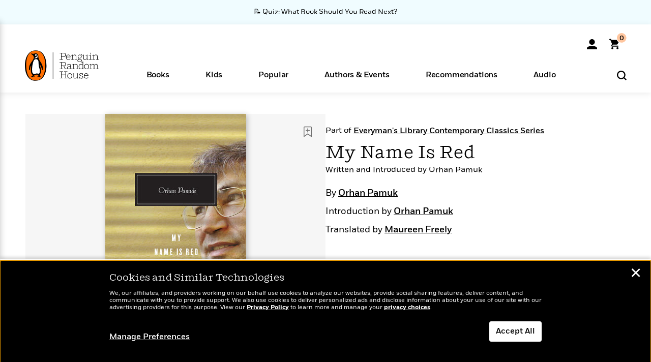

--- FILE ---
content_type: text/html; charset=UTF-8
request_url: https://www.penguinrandomhouse.com/books/126388/my-name-is-red-by-written-and-introduced-by-orhan-pamuk-translated-by-maureen-freely/
body_size: 88506
content:
<!DOCTYPE html>
<!--[if IE 7]>
<html class="ie ie7" lang="en-US" class="no-js">
<![endif]-->
<!--[if IE 8]>
<html class="ie ie8" lang="en-US" class="no-js">
<![endif]-->
<!--[if !(IE 7) | !(IE 8) ]><!-->
<html lang="en-US" class="no-js">
<!--<![endif]-->
<head>
	<meta charset="UTF-8">
	<meta name="viewport" content="initial-scale=1,width=device-width,height=device-height" />
		        
<meta property="og:site_name" content="PenguinRandomhouse.com"/>
<meta property="fb:app_id" content="356679881167712"/>
<meta name="twitter:card" content="summary"/>
<meta name="twitter:site" content="@penguinrandomhouse"/>
<title>My Name Is Red by Orhan Pamuk: 9780307593924 | PenguinRandomHouse.com: Books</title>
<meta itemprop="name" content="My Name Is Red by Orhan Pamuk: 9780307593924 | PenguinRandomHouse.com: Books"/>
<meta property="og:title" content="My Name Is Red by Orhan Pamuk: 9780307593924 | PenguinRandomHouse.com: Books"/>
<meta name="twitter:title" content="My Name Is Red by Orhan Pamuk: 9780307593924 | PenguinRandomHouse.com: Books"/>
<meta property="fb:pages" content="13673457388"/>
<meta name="description" content="One of the Nobel Prize winner’s best-loved novels, in a special edition featuring an introduction by the author and a chronology of Islamic and Western..."/>
<meta itemprop="description" content="One of the Nobel Prize winner&amp;rsquo;s best-loved novels, in a special edition featuring an introduction by the author and a chronology of Islamic and Western art history that provides additional context..."/>
<meta property="og:description" content="One of the Nobel Prize winner’s best-loved novels, in a special edition featuring an introduction by the author and a chronology of Islamic and Western art history that provides additional context..."/>
<meta name="twitter:description" content="One of the Nobel Prize winner’s best-loved novels, in a special edition featuring an introduction by the author and a chronology of Islamic and Western art history that provides additional..."/>
<meta property="og:url" content="https://www.penguinrandomhouse.com/books/126388/my-name-is-red-by-written-and-introduced-by-orhan-pamuk-translated-by-maureen-freely/"/>
<meta itemprop="image" content="https://images1.penguinrandomhouse.com/smedia/9780307593924"/>
<meta itemprop="thumbnail" content="https://images1.penguinrandomhouse.com/smedia/9780307593924"/>
<meta property="og:image" content="https://images1.penguinrandomhouse.com/smedia/9780307593924"/>
<meta name="twitter:image" content="https://images1.penguinrandomhouse.com/smedia/9780307593924"/>
<meta itemprop="price" content="30"/>
<meta itemprop="priceCurrency" content="USD"/>
<meta property="og:price:currency" content="USD"/>
<meta property="og:price:amount" content="30"/>
<link rel="alternate" hreflang="en" href="https://www.penguinrandomhouse.com/books/126388/my-name-is-red-by-written-and-introduced-by-orhan-pamuk-translated-by-maureen-freely/"/>
<link rel="alternate" hreflang="en-ca" href="https://www.penguinrandomhouse.ca/books/126388/my-name-is-red-by-written-and-introduced-by-orhan-pamuk-translated-by-maureen-freely/9780307593924"/>
<meta property="og:type" content="product"/>
<meta name="format-detection" content="telephone=no"/>
<meta name="twitter:url" content="https://www.penguinrandomhouse.com/books/126388/my-name-is-red-by-written-and-introduced-by-orhan-pamuk-translated-by-maureen-freely/"/>
<meta name="twitter:url:preview" content="https://www.penguinrandomhouse.com/books/126388/my-name-is-red-by-written-and-introduced-by-orhan-pamuk-translated-by-maureen-freely/#excerpt"/>
<meta name="twitter:text:isbn" content="9780307593924"/>
<meta name="twitter:text:cta" content="Start reading"/>
<meta property="og:availability" content="instock"/>
<meta name="Tealium" content="Tealium meta values" data-book-title="My Name Is Red" data-book-authors="Orhan Pamuk" data-book-isbn="9780307593924" data-book-imprint="Everyman&#039;s Library" data-book-division="" data-book-format="Hardcover" data-page-type="product"/>


	<!--[if lt IE 9]>
	<script src="https://www.penguinrandomhouse.com/wp-content/themes/penguinrandomhouse/js/ie.min.js"></script>
	<![endif]-->
	<!--[if IE 9]>
		<link rel='stylesheet' id='global-ie9-css' href='/wp-content/themes/penguinrandomhouse/css/ie9.min.css' type='text/css' media='all' />
	<![endif]-->
  <script>
  var images_url_pattern = "https:\/\/images%d.penguinrandomhouse.com%s",  images_url_buckets = 4;
 var series_images_url_dir = "https:\/\/assets.penguinrandomhouse.com\/series-images\/", readdown_images_url_dir = "https:\/\/assets.penguinrandomhouse.com\/the-read-down-images\/", category_images_url_dir = "https:\/\/assets.penguinrandomhouse.com\/category-images\/";
</script>

    <style> html.fouc-factor{ opacity:0; filter:alpha(opacity=0); } </style>

	<script> var htmlClass = document.getElementsByTagName( "html" )[0].getAttribute( "class" ); document.getElementsByTagName( "html" )[0].setAttribute( "class", htmlClass.replace( /no-js/, "fouc-factor" ) ); </script>
	<meta name='robots' content='index, follow, max-image-preview:large, max-snippet:-1, max-video-preview:-1' />
	<style>img:is([sizes="auto" i], [sizes^="auto," i]) { contain-intrinsic-size: 3000px 1500px }</style>
	<link rel="preload" href="/wp-content/themes/penguinrandomhouse/fonts/Fort-Medium.woff2" as="font" type="font/woff2" crossorigin>
<link rel="preload" href="/wp-content/themes/penguinrandomhouse/fonts/Fort-Light.woff2" as="font" type="font/woff2" crossorigin>
<link rel="preload" href="/wp-content/themes/penguinrandomhouse/fonts/Shift-Light.woff2" as="font" type="font/woff2" crossorigin>
<link rel="preload" href="/wp-content/themes/penguinrandomhouse/fonts/Shift-Book.woff2" as="font" type="font/woff2" crossorigin>
<link rel="preload" href="/wp-content/themes/penguinrandomhouse/fonts/Fort-Book.woff2" as="font" type="font/woff2" crossorigin>
<link rel="preload" href="/wp-content/themes/penguinrandomhouse/fonts/Shift-BookItalic.woff2" as="font" type="font/woff2" crossorigin>
<link rel='dns-prefetch' href='//ajax.googleapis.com' />
<link rel='stylesheet' id='wp-block-library-css' href='https://www.penguinrandomhouse.com/wp-includes/css/dist/block-library/style.min.css?ver=6.8.3' type='text/css' media='all' />
<style id='classic-theme-styles-inline-css' type='text/css'>
/*! This file is auto-generated */
.wp-block-button__link{color:#fff;background-color:#32373c;border-radius:9999px;box-shadow:none;text-decoration:none;padding:calc(.667em + 2px) calc(1.333em + 2px);font-size:1.125em}.wp-block-file__button{background:#32373c;color:#fff;text-decoration:none}
</style>
<style id='global-styles-inline-css' type='text/css'>
:root{--wp--preset--aspect-ratio--square: 1;--wp--preset--aspect-ratio--4-3: 4/3;--wp--preset--aspect-ratio--3-4: 3/4;--wp--preset--aspect-ratio--3-2: 3/2;--wp--preset--aspect-ratio--2-3: 2/3;--wp--preset--aspect-ratio--16-9: 16/9;--wp--preset--aspect-ratio--9-16: 9/16;--wp--preset--color--black: #000000;--wp--preset--color--cyan-bluish-gray: #abb8c3;--wp--preset--color--white: #ffffff;--wp--preset--color--pale-pink: #f78da7;--wp--preset--color--vivid-red: #cf2e2e;--wp--preset--color--luminous-vivid-orange: #ff6900;--wp--preset--color--luminous-vivid-amber: #fcb900;--wp--preset--color--light-green-cyan: #7bdcb5;--wp--preset--color--vivid-green-cyan: #00d084;--wp--preset--color--pale-cyan-blue: #8ed1fc;--wp--preset--color--vivid-cyan-blue: #0693e3;--wp--preset--color--vivid-purple: #9b51e0;--wp--preset--gradient--vivid-cyan-blue-to-vivid-purple: linear-gradient(135deg,rgba(6,147,227,1) 0%,rgb(155,81,224) 100%);--wp--preset--gradient--light-green-cyan-to-vivid-green-cyan: linear-gradient(135deg,rgb(122,220,180) 0%,rgb(0,208,130) 100%);--wp--preset--gradient--luminous-vivid-amber-to-luminous-vivid-orange: linear-gradient(135deg,rgba(252,185,0,1) 0%,rgba(255,105,0,1) 100%);--wp--preset--gradient--luminous-vivid-orange-to-vivid-red: linear-gradient(135deg,rgba(255,105,0,1) 0%,rgb(207,46,46) 100%);--wp--preset--gradient--very-light-gray-to-cyan-bluish-gray: linear-gradient(135deg,rgb(238,238,238) 0%,rgb(169,184,195) 100%);--wp--preset--gradient--cool-to-warm-spectrum: linear-gradient(135deg,rgb(74,234,220) 0%,rgb(151,120,209) 20%,rgb(207,42,186) 40%,rgb(238,44,130) 60%,rgb(251,105,98) 80%,rgb(254,248,76) 100%);--wp--preset--gradient--blush-light-purple: linear-gradient(135deg,rgb(255,206,236) 0%,rgb(152,150,240) 100%);--wp--preset--gradient--blush-bordeaux: linear-gradient(135deg,rgb(254,205,165) 0%,rgb(254,45,45) 50%,rgb(107,0,62) 100%);--wp--preset--gradient--luminous-dusk: linear-gradient(135deg,rgb(255,203,112) 0%,rgb(199,81,192) 50%,rgb(65,88,208) 100%);--wp--preset--gradient--pale-ocean: linear-gradient(135deg,rgb(255,245,203) 0%,rgb(182,227,212) 50%,rgb(51,167,181) 100%);--wp--preset--gradient--electric-grass: linear-gradient(135deg,rgb(202,248,128) 0%,rgb(113,206,126) 100%);--wp--preset--gradient--midnight: linear-gradient(135deg,rgb(2,3,129) 0%,rgb(40,116,252) 100%);--wp--preset--font-size--small: 13px;--wp--preset--font-size--medium: 20px;--wp--preset--font-size--large: 36px;--wp--preset--font-size--x-large: 42px;--wp--preset--spacing--20: 0.44rem;--wp--preset--spacing--30: 0.67rem;--wp--preset--spacing--40: 1rem;--wp--preset--spacing--50: 1.5rem;--wp--preset--spacing--60: 2.25rem;--wp--preset--spacing--70: 3.38rem;--wp--preset--spacing--80: 5.06rem;--wp--preset--shadow--natural: 6px 6px 9px rgba(0, 0, 0, 0.2);--wp--preset--shadow--deep: 12px 12px 50px rgba(0, 0, 0, 0.4);--wp--preset--shadow--sharp: 6px 6px 0px rgba(0, 0, 0, 0.2);--wp--preset--shadow--outlined: 6px 6px 0px -3px rgba(255, 255, 255, 1), 6px 6px rgba(0, 0, 0, 1);--wp--preset--shadow--crisp: 6px 6px 0px rgba(0, 0, 0, 1);}:where(.is-layout-flex){gap: 0.5em;}:where(.is-layout-grid){gap: 0.5em;}body .is-layout-flex{display: flex;}.is-layout-flex{flex-wrap: wrap;align-items: center;}.is-layout-flex > :is(*, div){margin: 0;}body .is-layout-grid{display: grid;}.is-layout-grid > :is(*, div){margin: 0;}:where(.wp-block-columns.is-layout-flex){gap: 2em;}:where(.wp-block-columns.is-layout-grid){gap: 2em;}:where(.wp-block-post-template.is-layout-flex){gap: 1.25em;}:where(.wp-block-post-template.is-layout-grid){gap: 1.25em;}.has-black-color{color: var(--wp--preset--color--black) !important;}.has-cyan-bluish-gray-color{color: var(--wp--preset--color--cyan-bluish-gray) !important;}.has-white-color{color: var(--wp--preset--color--white) !important;}.has-pale-pink-color{color: var(--wp--preset--color--pale-pink) !important;}.has-vivid-red-color{color: var(--wp--preset--color--vivid-red) !important;}.has-luminous-vivid-orange-color{color: var(--wp--preset--color--luminous-vivid-orange) !important;}.has-luminous-vivid-amber-color{color: var(--wp--preset--color--luminous-vivid-amber) !important;}.has-light-green-cyan-color{color: var(--wp--preset--color--light-green-cyan) !important;}.has-vivid-green-cyan-color{color: var(--wp--preset--color--vivid-green-cyan) !important;}.has-pale-cyan-blue-color{color: var(--wp--preset--color--pale-cyan-blue) !important;}.has-vivid-cyan-blue-color{color: var(--wp--preset--color--vivid-cyan-blue) !important;}.has-vivid-purple-color{color: var(--wp--preset--color--vivid-purple) !important;}.has-black-background-color{background-color: var(--wp--preset--color--black) !important;}.has-cyan-bluish-gray-background-color{background-color: var(--wp--preset--color--cyan-bluish-gray) !important;}.has-white-background-color{background-color: var(--wp--preset--color--white) !important;}.has-pale-pink-background-color{background-color: var(--wp--preset--color--pale-pink) !important;}.has-vivid-red-background-color{background-color: var(--wp--preset--color--vivid-red) !important;}.has-luminous-vivid-orange-background-color{background-color: var(--wp--preset--color--luminous-vivid-orange) !important;}.has-luminous-vivid-amber-background-color{background-color: var(--wp--preset--color--luminous-vivid-amber) !important;}.has-light-green-cyan-background-color{background-color: var(--wp--preset--color--light-green-cyan) !important;}.has-vivid-green-cyan-background-color{background-color: var(--wp--preset--color--vivid-green-cyan) !important;}.has-pale-cyan-blue-background-color{background-color: var(--wp--preset--color--pale-cyan-blue) !important;}.has-vivid-cyan-blue-background-color{background-color: var(--wp--preset--color--vivid-cyan-blue) !important;}.has-vivid-purple-background-color{background-color: var(--wp--preset--color--vivid-purple) !important;}.has-black-border-color{border-color: var(--wp--preset--color--black) !important;}.has-cyan-bluish-gray-border-color{border-color: var(--wp--preset--color--cyan-bluish-gray) !important;}.has-white-border-color{border-color: var(--wp--preset--color--white) !important;}.has-pale-pink-border-color{border-color: var(--wp--preset--color--pale-pink) !important;}.has-vivid-red-border-color{border-color: var(--wp--preset--color--vivid-red) !important;}.has-luminous-vivid-orange-border-color{border-color: var(--wp--preset--color--luminous-vivid-orange) !important;}.has-luminous-vivid-amber-border-color{border-color: var(--wp--preset--color--luminous-vivid-amber) !important;}.has-light-green-cyan-border-color{border-color: var(--wp--preset--color--light-green-cyan) !important;}.has-vivid-green-cyan-border-color{border-color: var(--wp--preset--color--vivid-green-cyan) !important;}.has-pale-cyan-blue-border-color{border-color: var(--wp--preset--color--pale-cyan-blue) !important;}.has-vivid-cyan-blue-border-color{border-color: var(--wp--preset--color--vivid-cyan-blue) !important;}.has-vivid-purple-border-color{border-color: var(--wp--preset--color--vivid-purple) !important;}.has-vivid-cyan-blue-to-vivid-purple-gradient-background{background: var(--wp--preset--gradient--vivid-cyan-blue-to-vivid-purple) !important;}.has-light-green-cyan-to-vivid-green-cyan-gradient-background{background: var(--wp--preset--gradient--light-green-cyan-to-vivid-green-cyan) !important;}.has-luminous-vivid-amber-to-luminous-vivid-orange-gradient-background{background: var(--wp--preset--gradient--luminous-vivid-amber-to-luminous-vivid-orange) !important;}.has-luminous-vivid-orange-to-vivid-red-gradient-background{background: var(--wp--preset--gradient--luminous-vivid-orange-to-vivid-red) !important;}.has-very-light-gray-to-cyan-bluish-gray-gradient-background{background: var(--wp--preset--gradient--very-light-gray-to-cyan-bluish-gray) !important;}.has-cool-to-warm-spectrum-gradient-background{background: var(--wp--preset--gradient--cool-to-warm-spectrum) !important;}.has-blush-light-purple-gradient-background{background: var(--wp--preset--gradient--blush-light-purple) !important;}.has-blush-bordeaux-gradient-background{background: var(--wp--preset--gradient--blush-bordeaux) !important;}.has-luminous-dusk-gradient-background{background: var(--wp--preset--gradient--luminous-dusk) !important;}.has-pale-ocean-gradient-background{background: var(--wp--preset--gradient--pale-ocean) !important;}.has-electric-grass-gradient-background{background: var(--wp--preset--gradient--electric-grass) !important;}.has-midnight-gradient-background{background: var(--wp--preset--gradient--midnight) !important;}.has-small-font-size{font-size: var(--wp--preset--font-size--small) !important;}.has-medium-font-size{font-size: var(--wp--preset--font-size--medium) !important;}.has-large-font-size{font-size: var(--wp--preset--font-size--large) !important;}.has-x-large-font-size{font-size: var(--wp--preset--font-size--x-large) !important;}
:where(.wp-block-post-template.is-layout-flex){gap: 1.25em;}:where(.wp-block-post-template.is-layout-grid){gap: 1.25em;}
:where(.wp-block-columns.is-layout-flex){gap: 2em;}:where(.wp-block-columns.is-layout-grid){gap: 2em;}
:root :where(.wp-block-pullquote){font-size: 1.5em;line-height: 1.6;}
</style>
<link rel='stylesheet' id='twentyfourteen-style-css' href='https://www.penguinrandomhouse.com/wp-content/themes/penguinrandomhouse/style.css?ver=cb20260114032350' type='text/css' media='all' />
<!--[if lt IE 9]>
<link rel='stylesheet' id='twentyfourteen-ie-css' href='https://www.penguinrandomhouse.com/wp-content/themes/penguinrandomhouse/css/ie.css?ver=cb20260114032350' type='text/css' media='all' />
<![endif]-->
<link rel='stylesheet' id='primary_newsletter_styles-css' href='https://www.penguinrandomhouse.com/wp-content/themes/penguinrandomhouse/build/newsletter.css?ver=cb20260114032350' type='text/css' media='all' />
<style id='akismet-widget-style-inline-css' type='text/css'>

			.a-stats {
				--akismet-color-mid-green: #357b49;
				--akismet-color-white: #fff;
				--akismet-color-light-grey: #f6f7f7;

				max-width: 350px;
				width: auto;
			}

			.a-stats * {
				all: unset;
				box-sizing: border-box;
			}

			.a-stats strong {
				font-weight: 600;
			}

			.a-stats a.a-stats__link,
			.a-stats a.a-stats__link:visited,
			.a-stats a.a-stats__link:active {
				background: var(--akismet-color-mid-green);
				border: none;
				box-shadow: none;
				border-radius: 8px;
				color: var(--akismet-color-white);
				cursor: pointer;
				display: block;
				font-family: -apple-system, BlinkMacSystemFont, 'Segoe UI', 'Roboto', 'Oxygen-Sans', 'Ubuntu', 'Cantarell', 'Helvetica Neue', sans-serif;
				font-weight: 500;
				padding: 12px;
				text-align: center;
				text-decoration: none;
				transition: all 0.2s ease;
			}

			/* Extra specificity to deal with TwentyTwentyOne focus style */
			.widget .a-stats a.a-stats__link:focus {
				background: var(--akismet-color-mid-green);
				color: var(--akismet-color-white);
				text-decoration: none;
			}

			.a-stats a.a-stats__link:hover {
				filter: brightness(110%);
				box-shadow: 0 4px 12px rgba(0, 0, 0, 0.06), 0 0 2px rgba(0, 0, 0, 0.16);
			}

			.a-stats .count {
				color: var(--akismet-color-white);
				display: block;
				font-size: 1.5em;
				line-height: 1.4;
				padding: 0 13px;
				white-space: nowrap;
			}
		
</style>
<script type="text/javascript" src="https://ajax.googleapis.com/ajax/libs/jquery/3.7.1/jquery.min.js?ver=3.7.1" id="jquery-js"></script>
<script type="text/javascript" src="https://www.penguinrandomhouse.com/wp-content/themes/penguinrandomhouse/js/slick.min.js?ver=1.6.0" id="slick-js"></script>
<!-- Stream WordPress user activity plugin v4.1.1 -->
<link rel='canonical' href='https://www.penguinrandomhouse.com/books/126388/my-name-is-red-by-written-and-introduced-by-orhan-pamuk-translated-by-maureen-freely/' />
<style type="text/css">.recentcomments a{display:inline !important;padding:0 !important;margin:0 !important;}</style><!-- WP_Route:  content_product_details_4_1_2 --><script>var GLOBAL_routeUrl = 'https://www.penguinrandomhouse.com/books/126388/my-name-is-red-by-written-and-introduced-by-orhan-pamuk-translated-by-maureen-freely/';</script>
	<link rel="stylesheet" href="https://www.penguinrandomhouse.com/wp-content/themes/penguinrandomhouse/css/product.min.css?vers=cb20260114032350" media="all" />
<script><!-- 
	var GLOBAL_newslettersSignupObject = {"acquisition_code":"PRH_BOOKPAGE_STATIC_ONGOING","workId":"126388"};
 
--></script>	<script type="text/javascript">
		window.cartUrl='https://cart.penguinrandomhouse.com';
		window.piiUrl='https://account.penguinrandomhouse.com';
		window.destroyUrl='https://cart.penguinrandomhouse.com/prhcart/logout.php';
    window.profileUrl="https:\/\/profile.penguinrandomhouse.com\/";
	</script>
			<script type="text/javascript">var acc_url='';</script>
    	<noscript><link rel='stylesheet' id='no-js-global-css' href='/wp-content/themes/penguinrandomhouse/styles-nojs.min.css?ver=cb20260114032350' type='text/css' media='all' /></noscript>
    <link rel='stylesheet' id='global-print-css' href='/wp-content/themes/penguinrandomhouse/styles-print.min.css?ver=cb20260114032350' type='text/css' media='print' />
    <link rel="icon" href="https://www.penguinrandomhouse.com/favicon-16x16.png" type="image/png" sizes="16x16" />
    <link rel="icon" href="https://www.penguinrandomhouse.com/favicon-32x32.png" type="image/png" sizes="32x32" />
    <link rel="icon" href="https://www.penguinrandomhouse.com/favicon-192x192.png" type="image/png" sizes="192x192" />
</head>

<body class="wp-singular wp_router_page-template-default single single-wp_router_page postid-5 wp-embed-responsive wp-theme-penguinrandomhouse group-blog masthead-fixed full-width singular">
    	    <a id="skip_to_main" href="#mainblock">Skip to Main Content (Press Enter)</a>
                <a id="site-ribbon" class="promo-strip hidden site-banner-wide-link" style="background-color: #f0fcff;" href="https://www.penguinrandomhouse.com/articles/quiz-what-book-should-you-read-next/" target="_self">
                    <div class="site-banner-content">
                            <div class="site-banner-content-text">
                <div class="site-banner-desktop-copy" data-link-count="0">
                  📝 Quiz: What Book Should You Read Next?                </div>
                <div class="site-banner-mobile-copy" data-link-count="0">
                  📝 Quiz: What Book Should You Read Next?                </div>
              </div>
                          </div>
                  </a>
              
	
	<!-- Start Tealium tag -->
	<script type="text/javascript">
        
var utag_data={"page_name":"My Name Is Red by Orhan Pamuk: 9780307593924 | PenguinRandomHouse.com: Books","code_release_version":"cb20260114032350","product_list_price":[30],"product_isbn":[9780307593924],"product_title":["My Name Is Red"],"product_author":["Orhan Pamuk"],"product_author_id":["23141"],"retailer_link_present":"yes","page_type":"Product Detail Page","product_imprint":["Everyman's Library"],"product_format":["Hardcover"],"product_work_id":["126388"],"product_category":["Literary Fiction | Classic Fiction | Historical Fiction | Fiction | Classics"],"product_division":["Knopf"],"auth_count":1,"module_type":["seriespage","authordetail","contributorblock"],"module_variation":"Load","module_present":"cartbutton,audiowidget,lookinside,readexcerpt","pdp_dropdown":"Book Description, Praise, Awards, Product Details, Author Interview, Guides & Resources","event_type":"recommendation_load","ip_country":"US","website_banner":"Get a FREE Books of the Moment sampler!"};
(function() {
    const cookies = document.cookie.split( '; ');
    const couponCode = cookies.find( function( cookie ) {
        return cookie.trim().startsWith( 'couponCode' );
    });
    if (couponCode && couponCode.split( '=' )[1] == 'EMP50')
        utag_data.user_status = 'internal';
    else
        utag_data.user_status = 'external';
    var prevPageTeal = cookies.find( function( cookie ) {
        return cookie.trim().startsWith( 'next_page_teal' );
    } );

    var one_hour_ago = new Date();
    one_hour_ago.setTime( one_hour_ago.getTime() - ( 60 * 1000 ) );
    if ( prevPageTeal ) {
        prevPageTeal = prevPageTeal.split( '=' )[1];
        utag_data = Object.assign(utag_data, JSON.parse(prevPageTeal));
        document.cookie = "next_page_teal= ; expires=" + one_hour_ago.toGMTString();
    }
    var removeFromTeal = cookies.find( function( cookie ) {
        return cookie.trim().startsWith( 'remove_from_teal' );
    } );
    if ( removeFromTeal ) {
        removeFromTeal = JSON.parse( removeFromTeal.split( '=' )[1] );
        for ( var i = 0; i < removeFromTeal.length; i++ ) {
            delete utag_data[ removeFromTeal[ i ] ];
        }
    }
    if ( window.location.pathname.startsWith( '/interactive/todays-top-books' ) ) {
        var archive = window.location.pathname.length > 30;
        var page_name = archive ? 'Archive' : 'Main';
        utag_data.page_type = 'Top Books ' + page_name + ' Page';
    }

    if ( sessionStorage.getItem( 'takeover' ) ) {
        sessionStorage.removeItem( 'takeover' );
    }

    if ( window.location.search.includes( 'cdi=' ) ) {
        // check for cdi param and set session storage if present
        sessionStorage.setItem( 'has_cdi', 'true' );
    }
    if ( sessionStorage.getItem( 'has_cdi' ) && ( window.location.pathname.startsWith( '/articles/' ) || window.location.pathname.startsWith( '/the-read-down/' ) ) ) {
        // if this value is present, and we are on an article or read down page, do not show takeovers
        document.getElementsByTagName('body')[0].classList.add('disable-cta');
    }
})();
	</script>
	    <script type="text/javascript">
		(function(a,b,c,d){
		a='//tags.tiqcdn.com/utag/random/rhcorp-prh/prod/utag.js';
		b=document;c='script';d=b.createElement(c);d.src=a;d.type='text/java'+c;d.async=true;
		a=b.getElementsByTagName(c)[0];a.parentNode.insertBefore(d,a);
		})();
	</script>
	<!-- / End Tealium tag -->

	
    <div class="backdrop"></div>

    <div id="condensed-side-nav" aria-hidden="true">
      <div class="top menu-toggle-container">
          <div class="close-button-container">
              <?xml version="1.0" encoding="UTF-8"?>
<svg id="menu-close" class="desktop-show" tabindex="-1" viewBox="0 0 17 17" version="1.1" xmlns="http://www.w3.org/2000/svg" xmlns:xlink="http://www.w3.org/1999/xlink">
    <g stroke="none" stroke-width="1" fill="none" fill-rule="evenodd">
        <g transform="translate(-1238.000000, -167.000000)" fill="#000000" stroke="#000000">
            <g transform="translate(1239.000000, 168.000000)">
                <path d="M0.432173232,15.5897546 C0.330501361,15.5897546 0.228829491,15.5551862 0.12715762,15.4541921 C-0.0422954982,15.284739 -0.0422954982,15.013614 0.12715762,14.8777126 L14.8695789,0.169520899 C15.039032,6.77812472e-05 15.2762664,6.77812472e-05 15.4457195,0.169520899 C15.6151726,0.338974017 15.6151726,0.610099006 15.4457195,0.779552124 L0.737188844,15.4880828 C0.669407597,15.5555251 0.533845103,15.5897546 0.432173232,15.5897546"></path>
                <g>
                    <path d="M15.1405005,15.5897546 C15.0388287,15.5897546 14.9371568,15.5551862 14.8361627,15.4541921 L0.1608449,0.779552124 C-0.00860821839,0.610099006 -0.00860821839,0.338974017 0.1608449,0.203411523 C0.330298018,0.0339584048 0.601761913,0.0339584048 0.736985501,0.203411523 L15.4455161,14.9119422 C15.6149693,15.0813953 15.6149693,15.3525203 15.4455161,15.4880828 C15.3777349,15.5555251 15.2425113,15.5897546 15.1405005,15.5897546"></path>
                </g>
            </g>
        </g>
    </g>
</svg>
          </div>
      </div>
      <div class="scrollable-area" role="navigation" aria-label="side-nav">
        <div id="mobile_search"></div>
        <div id="container-top" class="nav-container">
          <div id="condensed-top-level" class="top-level">
            <menu class="nav-item-list">
                                <button class="nav-item no-mouse-outline" aria-haspopup="true" tabindex="-1" aria-expanded="false" role="button">
                    <p class="nav-item-text">Books</p>
                    <?xml version="1.0" encoding="UTF-8"?>
<svg class="nav-item-arrow" width="8px" height="14px" viewBox="0 0 8 14" version="1.1" xmlns="http://www.w3.org/2000/svg" xmlns:xlink="http://www.w3.org/1999/xlink">
    <g stroke="none" stroke-width="1" fill="none" fill-rule="evenodd">
        <g transform="translate(-372.000000, -165.000000)" fill="#FF6500" stroke="#FF6500">
            <path d="M373,177.3177 C373,177.113163 373.061224,176.976805 373.183673,176.840447 L377.530612,171.999744 L373.183673,167.159042 C372.938776,166.886326 372.938776,166.477252 373.183673,166.204537 C373.428571,165.931821 373.795918,165.931821 374.040816,166.204537 L378.816327,171.522492 C379.061224,171.795208 379.061224,172.204281 378.816327,172.476997 L374.040816,177.794952 C373.795918,178.068349 373.428571,178.068349 373.183673,177.794952 C373.061224,177.658594 373,177.522236 373,177.3177"></path>
        </g>
    </g>
</svg>
                  </button>
                                  <button class="nav-item no-mouse-outline" aria-haspopup="true" tabindex="-1" aria-expanded="false" role="button">
                    <p class="nav-item-text">Kids</p>
                    <?xml version="1.0" encoding="UTF-8"?>
<svg class="nav-item-arrow" width="8px" height="14px" viewBox="0 0 8 14" version="1.1" xmlns="http://www.w3.org/2000/svg" xmlns:xlink="http://www.w3.org/1999/xlink">
    <g stroke="none" stroke-width="1" fill="none" fill-rule="evenodd">
        <g transform="translate(-372.000000, -165.000000)" fill="#FF6500" stroke="#FF6500">
            <path d="M373,177.3177 C373,177.113163 373.061224,176.976805 373.183673,176.840447 L377.530612,171.999744 L373.183673,167.159042 C372.938776,166.886326 372.938776,166.477252 373.183673,166.204537 C373.428571,165.931821 373.795918,165.931821 374.040816,166.204537 L378.816327,171.522492 C379.061224,171.795208 379.061224,172.204281 378.816327,172.476997 L374.040816,177.794952 C373.795918,178.068349 373.428571,178.068349 373.183673,177.794952 C373.061224,177.658594 373,177.522236 373,177.3177"></path>
        </g>
    </g>
</svg>
                  </button>
                                  <button class="nav-item no-mouse-outline" aria-haspopup="true" tabindex="-1" aria-expanded="false" role="button">
                    <p class="nav-item-text">Popular</p>
                    <?xml version="1.0" encoding="UTF-8"?>
<svg class="nav-item-arrow" width="8px" height="14px" viewBox="0 0 8 14" version="1.1" xmlns="http://www.w3.org/2000/svg" xmlns:xlink="http://www.w3.org/1999/xlink">
    <g stroke="none" stroke-width="1" fill="none" fill-rule="evenodd">
        <g transform="translate(-372.000000, -165.000000)" fill="#FF6500" stroke="#FF6500">
            <path d="M373,177.3177 C373,177.113163 373.061224,176.976805 373.183673,176.840447 L377.530612,171.999744 L373.183673,167.159042 C372.938776,166.886326 372.938776,166.477252 373.183673,166.204537 C373.428571,165.931821 373.795918,165.931821 374.040816,166.204537 L378.816327,171.522492 C379.061224,171.795208 379.061224,172.204281 378.816327,172.476997 L374.040816,177.794952 C373.795918,178.068349 373.428571,178.068349 373.183673,177.794952 C373.061224,177.658594 373,177.522236 373,177.3177"></path>
        </g>
    </g>
</svg>
                  </button>
                                  <button class="nav-item no-mouse-outline" aria-haspopup="true" tabindex="-1" aria-expanded="false" role="button">
                    <p class="nav-item-text">Authors & Events</p>
                    <?xml version="1.0" encoding="UTF-8"?>
<svg class="nav-item-arrow" width="8px" height="14px" viewBox="0 0 8 14" version="1.1" xmlns="http://www.w3.org/2000/svg" xmlns:xlink="http://www.w3.org/1999/xlink">
    <g stroke="none" stroke-width="1" fill="none" fill-rule="evenodd">
        <g transform="translate(-372.000000, -165.000000)" fill="#FF6500" stroke="#FF6500">
            <path d="M373,177.3177 C373,177.113163 373.061224,176.976805 373.183673,176.840447 L377.530612,171.999744 L373.183673,167.159042 C372.938776,166.886326 372.938776,166.477252 373.183673,166.204537 C373.428571,165.931821 373.795918,165.931821 374.040816,166.204537 L378.816327,171.522492 C379.061224,171.795208 379.061224,172.204281 378.816327,172.476997 L374.040816,177.794952 C373.795918,178.068349 373.428571,178.068349 373.183673,177.794952 C373.061224,177.658594 373,177.522236 373,177.3177"></path>
        </g>
    </g>
</svg>
                  </button>
                                  <button class="nav-item no-mouse-outline" aria-haspopup="true" tabindex="-1" aria-expanded="false" role="button">
                    <p class="nav-item-text">Recommendations</p>
                    <?xml version="1.0" encoding="UTF-8"?>
<svg class="nav-item-arrow" width="8px" height="14px" viewBox="0 0 8 14" version="1.1" xmlns="http://www.w3.org/2000/svg" xmlns:xlink="http://www.w3.org/1999/xlink">
    <g stroke="none" stroke-width="1" fill="none" fill-rule="evenodd">
        <g transform="translate(-372.000000, -165.000000)" fill="#FF6500" stroke="#FF6500">
            <path d="M373,177.3177 C373,177.113163 373.061224,176.976805 373.183673,176.840447 L377.530612,171.999744 L373.183673,167.159042 C372.938776,166.886326 372.938776,166.477252 373.183673,166.204537 C373.428571,165.931821 373.795918,165.931821 374.040816,166.204537 L378.816327,171.522492 C379.061224,171.795208 379.061224,172.204281 378.816327,172.476997 L374.040816,177.794952 C373.795918,178.068349 373.428571,178.068349 373.183673,177.794952 C373.061224,177.658594 373,177.522236 373,177.3177"></path>
        </g>
    </g>
</svg>
                  </button>
                                  <button class="nav-item no-mouse-outline" aria-haspopup="true" tabindex="-1" aria-expanded="false" role="button">
                    <p class="nav-item-text">Audio</p>
                    <?xml version="1.0" encoding="UTF-8"?>
<svg class="nav-item-arrow" width="8px" height="14px" viewBox="0 0 8 14" version="1.1" xmlns="http://www.w3.org/2000/svg" xmlns:xlink="http://www.w3.org/1999/xlink">
    <g stroke="none" stroke-width="1" fill="none" fill-rule="evenodd">
        <g transform="translate(-372.000000, -165.000000)" fill="#FF6500" stroke="#FF6500">
            <path d="M373,177.3177 C373,177.113163 373.061224,176.976805 373.183673,176.840447 L377.530612,171.999744 L373.183673,167.159042 C372.938776,166.886326 372.938776,166.477252 373.183673,166.204537 C373.428571,165.931821 373.795918,165.931821 374.040816,166.204537 L378.816327,171.522492 C379.061224,171.795208 379.061224,172.204281 378.816327,172.476997 L374.040816,177.794952 C373.795918,178.068349 373.428571,178.068349 373.183673,177.794952 C373.061224,177.658594 373,177.522236 373,177.3177"></path>
        </g>
    </g>
</svg>
                  </button>
                            </menu>
            <div class="promo-section"><ul id="promos-container" class="promos-container"><li class="nav-promo-block">
                <a class="navigation-link no-mouse-outline" href="https://www.penguinrandomhouse.com/the-read-down/new-in-audio/" tabindex="-1" aria-label="New Stories to Listen to Learn More" data-element="audio:featured:new stories to listen to" data-category="audio" data-location="header">
                  <img class="nav-promo-image" src="https://assets.penguinrandomhouse.com/wp-content/uploads/2025/12/19115933/PRH_NewAudioinJanuary-1200x626-1.jpg" height="183" alt="New Stories to Listen to" />
                  <div class="nav-promo-text">New Stories to Listen to</div>
                  <div class="nav-promo-sub-text">Learn More<span class="nav-promo-sub-text-caret"> ></span></div>
                </a>
              </li><hr class="separator"><li class="nav-promo-block">
                <a class="navigation-link no-mouse-outline" href="https://www.penguinrandomhouse.com/the-read-down/new-book-releases-january/" tabindex="-1" aria-label="New Releases Learn More" data-element="books:featured:new releases" data-category="books" data-location="header">
                  <img class="nav-promo-image" src="https://assets.penguinrandomhouse.com/wp-content/uploads/2025/01/15175410/PRH_Site_1200x628_jan.jpg" height="183" alt="New Releases" />
                  <div class="nav-promo-text">New Releases</div>
                  <div class="nav-promo-sub-text">Learn More<span class="nav-promo-sub-text-caret"> ></span></div>
                </a>
              </li><hr class="separator"><li class="nav-promo-block">
                <a class="navigation-link no-mouse-outline" href="https://www.penguinrandomhouse.com/banned-books/" tabindex="-1" aria-label="Books Bans Are on the Rise in America Learn More" data-element="popular:featured:books bans are on the rise in america" data-category="popular" data-location="header">
                  <img class="nav-promo-image" src="https://assets.penguinrandomhouse.com/wp-content/uploads/2024/02/05171820/Let-Kids-Read_600x314-nav.jpg" height="183" alt="Books Bans Are on the Rise in America" />
                  <div class="nav-promo-text">Books Bans Are on the Rise in America</div>
                  <div class="nav-promo-sub-text">Learn More<span class="nav-promo-sub-text-caret"> ></span></div>
                </a>
              </li></ul></div>          </div>
          <div id="Books" class="sub-nav-container" aria-hidden="true">
                <ul class="nav-item-list" role="menu">
                  <li class="secondary-nav-item top-level-text" role="none">
                    <div class="secondary-nav-return" aria-label="back to main navigation"><</div><a class="nav-item-text navigation-link no-mouse-outline" href="https://www.penguinrandomhouse.com/books/" target="_self" role="menuitem" tabindex="-1" data-element="books" data-location="header" data-category="books"><span class="link-text">Books</span><span class="caret">></span></a></li><li class="secondary-nav-item heading-item" role="none"><div class="nav-item-text">Popular</div></li><li class="secondary-nav-item" role="none"><a class="nav-item-text navigation-link no-mouse-outline" href="https://www.penguinrandomhouse.com/books/all-new-releases" target="_self" role="menuitem" tabindex="-1" data-element="books:popular:new & noteworthy" data-category="books" data-location="header">New & Noteworthy</a></li><li class="secondary-nav-item item-border-top" role="none"><a class="nav-item-text navigation-link no-mouse-outline" href="https://www.penguinrandomhouse.com/books/all-best-sellers/" target="_self" role="menuitem" tabindex="-1" data-element="books:popular:bestsellers" data-category="books" data-location="header">Bestsellers</a></li><li class="secondary-nav-item item-border-top" role="none"><a class="nav-item-text navigation-link no-mouse-outline" href="https://www.penguinrandomhouse.com/books/graphic-novels-manga/" target="_self" role="menuitem" tabindex="-1" data-element="books:popular:graphic novels & manga" data-category="books" data-location="header">Graphic Novels & Manga</a></li><li class="secondary-nav-item item-border-top" role="none"><a class="nav-item-text navigation-link no-mouse-outline" href="https://www.penguinrandomhouse.com/the-read-down/the-best-books-of-2025/" target="_self" role="menuitem" tabindex="-1" data-element="books:popular:the must-read books of 2025" data-category="books" data-location="header">The Must-Read Books of 2025</a></li><li class="secondary-nav-item item-border-top" role="none"><a class="nav-item-text navigation-link no-mouse-outline" href="https://www.penguinrandomhouse.com/cc/que-quieres-leer-hoy/?cat=Novedades" target="_self" role="menuitem" tabindex="-1" data-element="books:popular:popular books in spanish" data-category="books" data-location="header">Popular Books in Spanish</a></li><li class="secondary-nav-item item-border-top" role="none"><a class="nav-item-text navigation-link no-mouse-outline" href="https://www.penguinrandomhouse.com/books/all-coming-soon/" target="_self" role="menuitem" tabindex="-1" data-element="books:popular:coming soon" data-category="books" data-location="header">Coming Soon</a></li><li class="secondary-nav-item heading-item" role="none"><a class="nav-item-text navigation-link no-mouse-outline" href="https://www.penguinrandomhouse.com/books/fiction/" target="_self" role="menuitem" tabindex="-1" data-element="books:fiction" data-category="books" data-location="header">Fiction</a></li><li class="secondary-nav-item" role="none"><a class="nav-item-text navigation-link no-mouse-outline" href="https://www.penguinrandomhouse.com/books/classics/" target="_self" role="menuitem" tabindex="-1" data-element="books:fiction:classics" data-category="books" data-location="header">Classics</a></li><li class="secondary-nav-item item-border-top" role="none"><a class="nav-item-text navigation-link no-mouse-outline" href="https://www.penguinrandomhouse.com/books/romance/" target="_self" role="menuitem" tabindex="-1" data-element="books:fiction:romance" data-category="books" data-location="header">Romance</a></li><li class="secondary-nav-item item-border-top" role="none"><a class="nav-item-text navigation-link no-mouse-outline" href="https://www.penguinrandomhouse.com/books/literary-fiction/" target="_self" role="menuitem" tabindex="-1" data-element="books:fiction:literary fiction" data-category="books" data-location="header">Literary Fiction</a></li><li class="secondary-nav-item item-border-top" role="none"><a class="nav-item-text navigation-link no-mouse-outline" href="https://www.penguinrandomhouse.com/books/mystery-thriller/" target="_self" role="menuitem" tabindex="-1" data-element="books:fiction:mystery & thriller" data-category="books" data-location="header">Mystery & Thriller</a></li><li class="secondary-nav-item item-border-top" role="none"><a class="nav-item-text navigation-link no-mouse-outline" href="https://www.penguinrandomhouse.com/books/science-fiction/" target="_self" role="menuitem" tabindex="-1" data-element="books:fiction:science fiction" data-category="books" data-location="header">Science Fiction</a></li><li class="secondary-nav-item item-border-top" role="none"><a class="nav-item-text navigation-link no-mouse-outline" href="https://www.penguinrandomhouse.com/books/spanish-language-fiction/" target="_self" role="menuitem" tabindex="-1" data-element="books:fiction:spanish language fiction" data-category="books" data-location="header">Spanish Language Fiction</a></li><li class="secondary-nav-item heading-item" role="none"><a class="nav-item-text navigation-link no-mouse-outline" href="https://www.penguinrandomhouse.com/books/nonfiction/" target="_self" role="menuitem" tabindex="-1" data-element="books:nonfiction" data-category="books" data-location="header">Nonfiction</a></li><li class="secondary-nav-item" role="none"><a class="nav-item-text navigation-link no-mouse-outline" href="https://www.penguinrandomhouse.com/books/biography-memoir/" target="_self" role="menuitem" tabindex="-1" data-element="books:nonfiction:biographies & memoirs" data-category="books" data-location="header">Biographies & Memoirs</a></li><li class="secondary-nav-item item-border-top" role="none"><a class="nav-item-text navigation-link no-mouse-outline" href="https://www.penguinrandomhouse.com/books/wellness/" target="_self" role="menuitem" tabindex="-1" data-element="books:nonfiction:wellness" data-category="books" data-location="header">Wellness</a></li><li class="secondary-nav-item item-border-top" role="none"><a class="nav-item-text navigation-link no-mouse-outline" href="https://www.penguinrandomhouse.com/books/cookbooks/" target="_self" role="menuitem" tabindex="-1" data-element="books:nonfiction:cookbooks" data-category="books" data-location="header">Cookbooks</a></li><li class="secondary-nav-item item-border-top" role="none"><a class="nav-item-text navigation-link no-mouse-outline" href="https://www.penguinrandomhouse.com/books/history/" target="_self" role="menuitem" tabindex="-1" data-element="books:nonfiction:history" data-category="books" data-location="header">History</a></li><li class="secondary-nav-item item-border-top" role="none"><a class="nav-item-text navigation-link no-mouse-outline" href="https://www.penguinrandomhouse.com/books/spanish-language-nonfiction/" target="_self" role="menuitem" tabindex="-1" data-element="books:nonfiction:spanish language nonfiction" data-category="books" data-location="header">Spanish Language Nonfiction</a></li><li class="secondary-nav-item heading-item" role="none"><a class="nav-item-text navigation-link no-mouse-outline" href="https://www.penguinrandomhouse.com/series/" target="_self" role="menuitem" tabindex="-1" data-element="books:series" data-category="books" data-location="header">Series</a></li><li class="secondary-nav-item" role="none"><a class="nav-item-text navigation-link no-mouse-outline" href="https://www.penguinrandomhouse.com/series/TM9/a-thursday-murder-club-mystery/" target="_self" role="menuitem" tabindex="-1" data-element="books:series:a thursday murder club" data-category="books" data-location="header">A Thursday Murder Club</a></li><li class="secondary-nav-item item-border-top" role="none"><a class="nav-item-text navigation-link no-mouse-outline" href="https://www.penguinrandomhouse.com/series/F3Q/rebel-blue-ranch/" target="_self" role="menuitem" tabindex="-1" data-element="books:series:rebel blue ranch" data-category="books" data-location="header">Rebel Blue Ranch</a></li><li class="secondary-nav-item item-border-top" role="none"><a class="nav-item-text navigation-link no-mouse-outline" href="https://www.penguinrandomhouse.com/series/EX1/robert-langdon/" target="_self" role="menuitem" tabindex="-1" data-element="books:series:robert langdon" data-category="books" data-location="header">Robert Langdon</a></li><li class="secondary-nav-item item-border-top" role="none"><a class="nav-item-text navigation-link no-mouse-outline" href="https://www.penguinrandomhouse.com/series/SOO/a-song-of-ice-and-fire/" target="_self" role="menuitem" tabindex="-1" data-element="books:series:a song of ice and fire" data-category="books" data-location="header">A Song of Ice and Fire</a></li><li class="secondary-nav-item item-border-top" role="none"><a class="nav-item-text navigation-link no-mouse-outline" href="https://www.penguinrandomhouse.com/series/B45/penguin-clothbound-classics" target="_self" role="menuitem" tabindex="-1" data-element="books:series:penguin classics" data-category="books" data-location="header">Penguin Classics</a></li><li class="secondary-nav-item top-level-text footer" role="none">
                <div class="secondary-nav-return" aria-label="back to main navigation"><</div><a class="secondary-nav-view-all navigation-link" href="https://www.penguinrandomhouse.com/books/" target="_self" role="menuitem" tabindex="-1" aria-label="view all Books" data-element="books" data-location="header" data-category="books"><span class="link-text">View All</span><span class="caret">></span></a></li></ul></div><div id="Kids" class="sub-nav-container" aria-hidden="true">
                <ul class="nav-item-list" role="menu">
                  <li class="secondary-nav-item top-level-text" role="none">
                    <div class="secondary-nav-return" aria-label="back to main navigation"><</div><a class="nav-item-text navigation-link no-mouse-outline" href="https://www.penguinrandomhouse.com/kids-and-ya-books/" target="_self" role="menuitem" tabindex="-1" data-element="kids" data-location="header" data-category="kids"><span class="link-text">Kids</span><span class="caret">></span></a></li><li class="secondary-nav-item heading-item" role="none"><div class="nav-item-text">Popular</div></li><li class="secondary-nav-item" role="none"><a class="nav-item-text navigation-link no-mouse-outline" href="https://www.penguinrandomhouse.com/the-read-down/new-noteworthy-childrens-books/" target="_self" role="menuitem" tabindex="-1" data-element="kids:popular:new & noteworthy" data-category="kids" data-location="header">New & Noteworthy</a></li><li class="secondary-nav-item item-border-top" role="none"><a class="nav-item-text navigation-link no-mouse-outline" href="https://www.penguinrandomhouse.com/books/best-sellers-childrens" target="_self" role="menuitem" tabindex="-1" data-element="kids:popular:bestsellers" data-category="kids" data-location="header">Bestsellers</a></li><li class="secondary-nav-item item-border-top" role="none"><a class="nav-item-text navigation-link no-mouse-outline" href="https://www.penguinrandomhouse.com/the-read-down/award-winning-childrens-books/" target="_self" role="menuitem" tabindex="-1" data-element="kids:popular:award winners" data-category="kids" data-location="header">Award Winners</a></li><li class="secondary-nav-item item-border-top" role="none"><a class="nav-item-text navigation-link no-mouse-outline" href="https://www.penguinrandomhouse.com/shop/parenting/" target="_self" role="menuitem" tabindex="-1" data-element="kids:popular:the parenting book guide" data-category="kids" data-location="header">The Parenting Book Guide</a></li><li class="secondary-nav-item item-border-top" role="none"><a class="nav-item-text navigation-link no-mouse-outline" href="https://www.penguinrandomhouse.com/kids-and-ya-books/" target="_self" role="menuitem" tabindex="-1" data-element="kids:popular:kids' corner" data-category="kids" data-location="header">Kids' Corner</a></li><li class="secondary-nav-item item-border-top" role="none"><a class="nav-item-text navigation-link no-mouse-outline" href="https://www.penguinrandomhouse.com/the-read-down/books-to-get-your-child-reading-middle-grade/" target="_self" role="menuitem" tabindex="-1" data-element="kids:popular:books for middle graders" data-category="kids" data-location="header">Books for Middle Graders</a></li><li class="secondary-nav-item heading-item" role="none"><div class="nav-item-text">Trending Series</div></li><li class="secondary-nav-item" role="none"><a class="nav-item-text navigation-link no-mouse-outline" href="https://www.penguinrandomhouse.com/series/DWY/who-was/" target="_self" role="menuitem" tabindex="-1" data-element="kids:trending series:who was?" data-category="kids" data-location="header">Who Was?</a></li><li class="secondary-nav-item item-border-top" role="none"><a class="nav-item-text navigation-link no-mouse-outline" href="https://www.penguinrandomhouse.com/series/MT0/magic-tree-house-r/" target="_self" role="menuitem" tabindex="-1" data-element="kids:trending series:magic tree house" data-category="kids" data-location="header">Magic Tree House</a></li><li class="secondary-nav-item item-border-top" role="none"><a class="nav-item-text navigation-link no-mouse-outline" href="https://www.penguinrandomhouse.com/series/LKE/the-last-kids-on-earth/" target="_self" role="menuitem" tabindex="-1" data-element="kids:trending series:the last kids on earth" data-category="kids" data-location="header">The Last Kids on Earth</a></li><li class="secondary-nav-item item-border-top" role="none"><a class="nav-item-text navigation-link no-mouse-outline" href="https://www.penguinrandomhouse.com/series/DQ3/mad-libs/" target="_self" role="menuitem" tabindex="-1" data-element="kids:trending series:mad libs" data-category="kids" data-location="header">Mad Libs</a></li><li class="secondary-nav-item item-border-top" role="none"><a class="nav-item-text navigation-link no-mouse-outline" href="https://www.penguinrandomhouse.com/series/OMR/planet-omar/" target="_self" role="menuitem" tabindex="-1" data-element="kids:trending series:planet omar" data-category="kids" data-location="header">Planet Omar</a></li><li class="secondary-nav-item heading-item" role="none"><div class="nav-item-text">Beloved Characters</div></li><li class="secondary-nav-item" role="none"><a class="nav-item-text navigation-link no-mouse-outline" href="https://www.penguinrandomhouse.com/series/DW5/the-world-of-eric-carle" target="_self" role="menuitem" tabindex="-1" data-element="kids:beloved characters:the world of eric carle" data-category="kids" data-location="header">The World of Eric Carle</a></li><li class="secondary-nav-item item-border-top" role="none"><a class="nav-item-text navigation-link no-mouse-outline" href="https://www.penguinrandomhouse.com/series/LUE/bluey/" target="_self" role="menuitem" tabindex="-1" data-element="kids:beloved characters:bluey" data-category="kids" data-location="header">Bluey</a></li><li class="secondary-nav-item item-border-top" role="none"><a class="nav-item-text navigation-link no-mouse-outline" href="https://www.penguinrandomhouse.com/series/DQW/llama-llama/" target="_self" role="menuitem" tabindex="-1" data-element="kids:beloved characters:llama llama" data-category="kids" data-location="header">Llama Llama</a></li><li class="secondary-nav-item item-border-top" role="none"><a class="nav-item-text navigation-link no-mouse-outline" href="https://www.penguinrandomhouse.com/series/CSE/classic-seuss/" target="_self" role="menuitem" tabindex="-1" data-element="kids:beloved characters:dr. seuss" data-category="kids" data-location="header">Dr. Seuss</a></li><li class="secondary-nav-item item-border-top" role="none"><a class="nav-item-text navigation-link no-mouse-outline" href="https://www.penguinrandomhouse.com/series/JUB/junie-b-jones" target="_self" role="menuitem" tabindex="-1" data-element="kids:beloved characters:junie b. jones" data-category="kids" data-location="header">Junie B. Jones</a></li><li class="secondary-nav-item item-border-top" role="none"><a class="nav-item-text navigation-link no-mouse-outline" href="https://www.penguinrandomhouse.com/series/DTH/peter-rabbit" target="_self" role="menuitem" tabindex="-1" data-element="kids:beloved characters:peter rabbit" data-category="kids" data-location="header">Peter Rabbit</a></li><li class="secondary-nav-item heading-item" role="none"><div class="nav-item-text">Categories</div></li><li class="secondary-nav-item" role="none"><a class="nav-item-text navigation-link no-mouse-outline" href="https://www.penguinrandomhouse.com/books/board-books-childrens/" target="_self" role="menuitem" tabindex="-1" data-element="kids:categories:board books" data-category="kids" data-location="header">Board Books</a></li><li class="secondary-nav-item item-border-top" role="none"><a class="nav-item-text navigation-link no-mouse-outline" href="https://www.penguinrandomhouse.com/books/picture-books-childrens/" target="_self" role="menuitem" tabindex="-1" data-element="kids:categories:picture books" data-category="kids" data-location="header">Picture Books</a></li><li class="secondary-nav-item item-border-top" role="none"><a class="nav-item-text navigation-link no-mouse-outline" href="https://www.penguinrandomhouse.com/books/leveled-readers/" target="_self" role="menuitem" tabindex="-1" data-element="kids:categories:guided reading levels" data-category="kids" data-location="header">Guided Reading Levels</a></li><li class="secondary-nav-item item-border-top" role="none"><a class="nav-item-text navigation-link no-mouse-outline" href="https://www.penguinrandomhouse.com/books/middle-grade-books-childrens/" target="_self" role="menuitem" tabindex="-1" data-element="kids:categories:middle grade" data-category="kids" data-location="header">Middle Grade</a></li><li class="secondary-nav-item item-border-top" role="none"><a class="nav-item-text navigation-link no-mouse-outline" href="https://www.penguinrandomhouse.com/books/graphic-novels-childrens/" target="_self" role="menuitem" tabindex="-1" data-element="kids:categories:graphic novels" data-category="kids" data-location="header">Graphic Novels</a></li><li class="secondary-nav-item top-level-text footer" role="none">
                <div class="secondary-nav-return" aria-label="back to main navigation"><</div><a class="secondary-nav-view-all navigation-link" href="https://www.penguinrandomhouse.com/kids-and-ya-books/" target="_self" role="menuitem" tabindex="-1" aria-label="view all Kids" data-element="kids" data-location="header" data-category="kids"><span class="link-text">View All</span><span class="caret">></span></a></li></ul></div><div id="Popular" class="sub-nav-container" aria-hidden="true">
                <ul class="nav-item-list" role="menu">
                  <li class="secondary-nav-item top-level-text" role="none">
                    <div class="secondary-nav-return" aria-label="back to main navigation"><</div><div class="nav-item-text no-link"><p class="centered-text">Popular</p></div></li><li class="secondary-nav-item heading-item" role="none"><div class="nav-item-text">Trending</div></li><li class="secondary-nav-item" role="none"><a class="nav-item-text navigation-link no-mouse-outline" href="https://www.penguinrandomhouse.com/the-read-down/trending-this-week/" target="_self" role="menuitem" tabindex="-1" data-element="popular:trending:trending this week" data-category="popular" data-location="header">Trending This Week</a></li><li class="secondary-nav-item item-border-top" role="none"><a class="nav-item-text navigation-link no-mouse-outline" href="https://www.penguinrandomhouse.com/the-read-down/romantasy-books/" target="_self" role="menuitem" tabindex="-1" data-element="popular:trending:romantasy books to start reading now" data-category="popular" data-location="header">Romantasy Books To Start Reading Now</a></li><li class="secondary-nav-item item-border-top" role="none"><a class="nav-item-text navigation-link no-mouse-outline" href="https://www.penguinrandomhouse.com/the-read-down/series/" target="_self" role="menuitem" tabindex="-1" data-element="popular:trending:page-turning series to start now" data-category="popular" data-location="header">Page-Turning Series To Start Now</a></li><li class="secondary-nav-item item-border-top" role="none"><a class="nav-item-text navigation-link no-mouse-outline" href="https://www.penguinrandomhouse.com/the-read-down/books-for-anxiety/" target="_self" role="menuitem" tabindex="-1" data-element="popular:trending:books to cope with anxiety" data-category="popular" data-location="header">Books to Cope With Anxiety</a></li><li class="secondary-nav-item item-border-top" role="none"><a class="nav-item-text navigation-link no-mouse-outline" href="https://www.penguinrandomhouse.com/the-read-down/large-print-books/" target="_self" role="menuitem" tabindex="-1" data-element="popular:trending:popular large print books" data-category="popular" data-location="header">Popular Large Print Books</a></li><li class="secondary-nav-item item-border-top" role="none"><a class="nav-item-text navigation-link no-mouse-outline" href="https://www.penguinrandomhouse.com/the-read-down/antiracist-books/" target="_self" role="menuitem" tabindex="-1" data-element="popular:trending:anti-racist resources" data-category="popular" data-location="header">Anti-Racist Resources</a></li><li class="secondary-nav-item heading-item" role="none"><div class="nav-item-text">Staff Picks</div></li><li class="secondary-nav-item" role="none"><a class="nav-item-text navigation-link no-mouse-outline" href="https://www.penguinrandomhouse.com/articles/staff-picks-kristine-swartz/" target="_self" role="menuitem" tabindex="-1" data-element="popular:staff picks:romance" data-category="popular" data-location="header">Romance</a></li><li class="secondary-nav-item item-border-top" role="none"><a class="nav-item-text navigation-link no-mouse-outline" href="https://www.penguinrandomhouse.com/articles/staff-picks-abby-endler/" target="_self" role="menuitem" tabindex="-1" data-element="popular:staff picks:mystery & thriller " data-category="popular" data-location="header">Mystery & Thriller </a></li><li class="secondary-nav-item item-border-top" role="none"><a class="nav-item-text navigation-link no-mouse-outline" href="https://www.penguinrandomhouse.com/articles/staff-picks-pamela-dorman/" target="_self" role="menuitem" tabindex="-1" data-element="popular:staff picks:fiction" data-category="popular" data-location="header">Fiction</a></li><li class="secondary-nav-item item-border-top" role="none"><a class="nav-item-text navigation-link no-mouse-outline" href="https://www.penguinrandomhouse.com/articles/staff-picks-lulu-martinez/" target="_self" role="menuitem" tabindex="-1" data-element="popular:staff picks:memoir & fiction" data-category="popular" data-location="header">Memoir & Fiction</a></li><li class="secondary-nav-item heading-item" role="none"><div class="nav-item-text">Features & Interviews</div></li><li class="secondary-nav-item" role="none"><a class="nav-item-text navigation-link no-mouse-outline" href="https://www.penguinrandomhouse.com/articles/emma-brodie-interview/" target="_self" role="menuitem" tabindex="-1" data-element="popular:features & interviews:emma brodie interview" data-category="popular" data-location="header">Emma Brodie Interview</a></li><li class="secondary-nav-item item-border-top" role="none"><a class="nav-item-text navigation-link no-mouse-outline" href="https://www.penguinrandomhouse.com/articles/james-ellroy-interview/" target="_self" role="menuitem" tabindex="-1" data-element="popular:features & interviews:james ellroy interview" data-category="popular" data-location="header">James Ellroy Interview</a></li><li class="secondary-nav-item item-border-top" role="none"><a class="nav-item-text navigation-link no-mouse-outline" href="https://www.penguinrandomhouse.com/articles/travel-to-jamaica-with-nicola-yoon/" target="_self" role="menuitem" tabindex="-1" data-element="popular:features & interviews:nicola yoon interview" data-category="popular" data-location="header">Nicola Yoon Interview</a></li><li class="secondary-nav-item item-border-top" role="none"><a class="nav-item-text navigation-link no-mouse-outline" href="https://www.penguinrandomhouse.com/articles/qian-julie-wang-interview/" target="_self" role="menuitem" tabindex="-1" data-element="popular:features & interviews:qian julie wang interview" data-category="popular" data-location="header">Qian Julie Wang Interview</a></li><li class="secondary-nav-item item-border-top" role="none"><a class="nav-item-text navigation-link no-mouse-outline" href="https://www.penguinrandomhouse.com/articles/deepak-chopra-essay/" target="_self" role="menuitem" tabindex="-1" data-element="popular:features & interviews:deepak chopra essay" data-category="popular" data-location="header">Deepak Chopra Essay</a></li><li class="secondary-nav-item item-border-top" role="none"><a class="nav-item-text navigation-link no-mouse-outline" href="https://www.penguinrandomhouse.com/articles/how-can-i-get-published/" target="_self" role="menuitem" tabindex="-1" data-element="popular:features & interviews:how can i get published?" data-category="popular" data-location="header">How Can I Get Published?</a></li><li class="secondary-nav-item heading-item" role="none"><div class="nav-item-text">For Book Clubs</div></li><li class="secondary-nav-item" role="none"><a class="nav-item-text navigation-link no-mouse-outline" href="https://www.penguinrandomhouse.com/the-read-down/reeses-book-club-x-hello-sunshine-book-picks" target="_self" role="menuitem" tabindex="-1" data-element="popular:for book clubs:reese's book club" data-category="popular" data-location="header">Reese's Book Club</a></li><li class="secondary-nav-item item-border-top" role="none"><a class="nav-item-text navigation-link no-mouse-outline" href="https://www.penguinrandomhouse.com/the-read-down/oprahs-book-club" target="_self" role="menuitem" tabindex="-1" data-element="popular:for book clubs:oprah’s book club" data-category="popular" data-location="header">Oprah’s Book Club</a></li><li class="secondary-nav-item item-border-top" role="none"><a class="nav-item-text navigation-link no-mouse-outline" href="https://www.penguinrandomhouse.com/books/706912/tell-me-everything-oprahs-book-club-by-elizabeth-strout/9780593446096/readers-guide/" target="_self" role="menuitem" tabindex="-1" data-element="popular:for book clubs:guide: <em>tell me everything</em>" data-category="popular" data-location="header">Guide: <em>Tell Me Everything</em></a></li><li class="secondary-nav-item item-border-top" role="none"><a class="nav-item-text navigation-link no-mouse-outline" href="https://www.penguinrandomhouse.com/books/738749/james-by-percival-everett/9780385550369/readers-guide/" target="_self" role="menuitem" tabindex="-1" data-element="popular:for book clubs:guide: <em>james</em>" data-category="popular" data-location="header">Guide: <em>James</em></a></li><li class="secondary-nav-item top-level-text footer" role="none">
                <div class="secondary-nav-return" aria-label="back to main navigation"><</div></li></ul></div><div id="Authors & Events" class="sub-nav-container" aria-hidden="true">
                <ul class="nav-item-list" role="menu">
                  <li class="secondary-nav-item top-level-text" role="none">
                    <div class="secondary-nav-return" aria-label="back to main navigation"><</div><a class="nav-item-text navigation-link no-mouse-outline" href="https://www.penguinrandomhouse.com/authors/" target="_self" role="menuitem" tabindex="-1" data-element="authors & events" data-location="header" data-category="authors & events"><span class="link-text">Authors & Events</span><span class="caret">></span></a></li><li class="secondary-nav-item heading-item" role="none"><div class="nav-item-text">Our Authors </div></li><li class="secondary-nav-item" role="none"><a class="nav-item-text navigation-link no-mouse-outline" href="https://www.penguinrandomhouse.com/authors/149907/michelle-obama" target="_self" role="menuitem" tabindex="-1" data-element="authors & events:our authors :michelle obama" data-category="authors & events" data-location="header">Michelle Obama</a></li><li class="secondary-nav-item item-border-top" role="none"><a class="nav-item-text navigation-link no-mouse-outline" href="https://www.penguinrandomhouse.com/authors/276047/han-kang/" target="_self" role="menuitem" tabindex="-1" data-element="authors & events:our authors :han kang" data-category="authors & events" data-location="header">Han Kang</a></li><li class="secondary-nav-item item-border-top" role="none"><a class="nav-item-text navigation-link no-mouse-outline" href="https://www.penguinrandomhouse.com/authors/306512/emily-henry/" target="_self" role="menuitem" tabindex="-1" data-element="authors & events:our authors :emily henry" data-category="authors & events" data-location="header">Emily Henry</a></li><li class="secondary-nav-item item-border-top" role="none"><a class="nav-item-text navigation-link no-mouse-outline" href="https://www.penguinrandomhouse.com/authors/3446/dan-brown/" target="_self" role="menuitem" tabindex="-1" data-element="authors & events:our authors :dan brown" data-category="authors & events" data-location="header">Dan Brown</a></li><li class="secondary-nav-item item-border-top" role="none"><a class="nav-item-text navigation-link no-mouse-outline" href="https://www.penguinrandomhouse.com/authors/33050/colson-whitehead/" target="_self" role="menuitem" tabindex="-1" data-element="authors & events:our authors :colson whitehead" data-category="authors & events" data-location="header">Colson Whitehead</a></li><li class="secondary-nav-item heading-item" role="none"><a class="nav-item-text navigation-link no-mouse-outline" href="https://www.penguinrandomhouse.com/articles/" target="_self" role="menuitem" tabindex="-1" data-element="authors & events:in their own words" data-category="authors & events" data-location="header">In Their Own Words</a></li><li class="secondary-nav-item" role="none"><a class="nav-item-text navigation-link no-mouse-outline" href="https://www.penguinrandomhouse.com/articles/qian-julie-wang-interview/" target="_self" role="menuitem" tabindex="-1" data-element="authors & events:in their own words:qian julie wang" data-category="authors & events" data-location="header">Qian Julie Wang</a></li><li class="secondary-nav-item item-border-top" role="none"><a class="nav-item-text navigation-link no-mouse-outline" href="https://www.penguinrandomhouse.com/articles/interview-with-patrick-radden-keefe/" target="_self" role="menuitem" tabindex="-1" data-element="authors & events:in their own words:patrick radden keefe" data-category="authors & events" data-location="header">Patrick Radden Keefe</a></li><li class="secondary-nav-item item-border-top" role="none"><a class="nav-item-text navigation-link no-mouse-outline" href="https://www.penguinrandomhouse.com/articles/phoebe-robinson-interview" target="_self" role="menuitem" tabindex="-1" data-element="authors & events:in their own words:phoebe robinson" data-category="authors & events" data-location="header">Phoebe Robinson</a></li><li class="secondary-nav-item item-border-top" role="none"><a class="nav-item-text navigation-link no-mouse-outline" href="https://www.penguinrandomhouse.com/articles/emma-brodie-interview/" target="_self" role="menuitem" tabindex="-1" data-element="authors & events:in their own words:emma brodie" data-category="authors & events" data-location="header">Emma Brodie</a></li><li class="secondary-nav-item item-border-top" role="none"><a class="nav-item-text navigation-link no-mouse-outline" href="https://www.penguinrandomhouse.com/articles/an-oral-history-of-between-the-world-and-me" target="_self" role="menuitem" tabindex="-1" data-element="authors & events:in their own words:ta-nehisi coates" data-category="authors & events" data-location="header">Ta-Nehisi Coates</a></li><li class="secondary-nav-item item-border-top" role="none"><a class="nav-item-text navigation-link no-mouse-outline" href="https://www.penguinrandomhouse.com/articles/laura-hankin-interview/" target="_self" role="menuitem" tabindex="-1" data-element="authors & events:in their own words:laura hankin" data-category="authors & events" data-location="header">Laura Hankin</a></li><li class="secondary-nav-item top-level-text footer" role="none">
                <div class="secondary-nav-return" aria-label="back to main navigation"><</div><a class="secondary-nav-view-all navigation-link" href="https://www.penguinrandomhouse.com/authors/" target="_self" role="menuitem" tabindex="-1" aria-label="view all Authors & Events" data-element="authors & events" data-location="header" data-category="authors & events"><span class="link-text">View All</span><span class="caret">></span></a></li></ul></div><div id="Recommendations" class="sub-nav-container" aria-hidden="true">
                <ul class="nav-item-list" role="menu">
                  <li class="secondary-nav-item top-level-text" role="none">
                    <div class="secondary-nav-return" aria-label="back to main navigation"><</div><a class="nav-item-text navigation-link no-mouse-outline" href="https://www.penguinrandomhouse.com/content-archive/" target="_self" role="menuitem" tabindex="-1" data-element="recommendations" data-location="header" data-category="recommendations"><span class="link-text">Recommendations</span><span class="caret">></span></a></li><li class="secondary-nav-item heading-item" role="none"><a class="nav-item-text navigation-link no-mouse-outline" href="https://www.penguinrandomhouse.com/the-read-down/" target="_self" role="menuitem" tabindex="-1" data-element="recommendations:book lists" data-category="recommendations" data-location="header">Book Lists</a></li><li class="secondary-nav-item" role="none"><a class="nav-item-text navigation-link no-mouse-outline" href="https://www.penguinrandomhouse.com/the-read-down/celebrity-book-club-picks-of-the-year/" target="_self" role="menuitem" tabindex="-1" data-element="recommendations:book lists:the best celebrity book club picks of the year" data-category="recommendations" data-location="header">The Best Celebrity Book Club Picks of The Year</a></li><li class="secondary-nav-item item-border-top" role="none"><a class="nav-item-text navigation-link no-mouse-outline" href="https://www.penguinrandomhouse.com/the-read-down/western-romance-novels-and-historical-fiction/" target="_self" role="menuitem" tabindex="-1" data-element="recommendations:book lists:western romance novels " data-category="recommendations" data-location="header">Western Romance Novels </a></li><li class="secondary-nav-item item-border-top" role="none"><a class="nav-item-text navigation-link no-mouse-outline" href="https://www.penguinrandomhouse.com/the-read-down/therapy-books/" target="_self" role="menuitem" tabindex="-1" data-element="recommendations:book lists:insightful therapy books to read this year" data-category="recommendations" data-location="header">Insightful Therapy Books To Read This Year</a></li><li class="secondary-nav-item item-border-top" role="none"><a class="nav-item-text navigation-link no-mouse-outline" href="https://www.penguinrandomhouse.com/the-read-down/historical-fiction-featuring-strong-female-protagonists/" target="_self" role="menuitem" tabindex="-1" data-element="recommendations:book lists:historical fiction with female protagonists" data-category="recommendations" data-location="header">Historical Fiction With Female Protagonists</a></li><li class="secondary-nav-item item-border-top" role="none"><a class="nav-item-text navigation-link no-mouse-outline" href="https://www.penguinrandomhouse.com/the-read-down/best-thrillers-of-all-time/" target="_self" role="menuitem" tabindex="-1" data-element="recommendations:book lists:best thrillers of all time" data-category="recommendations" data-location="header">Best Thrillers of All Time</a></li><li class="secondary-nav-item item-border-top" role="none"><a class="nav-item-text navigation-link no-mouse-outline" href="https://www.penguinrandomhouse.com/the-read-down/manga-graphic-novels/" target="_self" role="menuitem" tabindex="-1" data-element="recommendations:book lists:manga and graphic novels" data-category="recommendations" data-location="header">Manga and Graphic Novels</a></li><li class="secondary-nav-item heading-item" role="none"><a class="nav-item-text navigation-link no-mouse-outline" href="https://www.penguinrandomhouse.com/articles/" target="_self" role="menuitem" tabindex="-1" data-element="recommendations:articles" data-category="recommendations" data-location="header">Articles</a></li><li class="secondary-nav-item" role="none"><a class="nav-item-text navigation-link no-mouse-outline" href="https://www.penguinrandomhouse.com/articles/the-best-books-to-read-based-on-your-mood/" target="_self" role="menuitem" tabindex="-1" data-element="recommendations:articles:the best books to read based on your mood" data-category="recommendations" data-location="header">The Best Books To Read Based on Your Mood</a></li><li class="secondary-nav-item item-border-top" role="none"><a class="nav-item-text navigation-link no-mouse-outline" href="https://www.penguinrandomhouse.com/articles/happy-place-by-emily-henry-excerpt/" target="_self" role="menuitem" tabindex="-1" data-element="recommendations:articles:start reading <i>happy place</i>" data-category="recommendations" data-location="header">Start Reading <i>Happy Place</i></a></li><li class="secondary-nav-item item-border-top" role="none"><a class="nav-item-text navigation-link no-mouse-outline" href="https://www.penguinrandomhouse.com/articles/james-clear-make-reading-a-habit/" target="_self" role="menuitem" tabindex="-1" data-element="recommendations:articles:how to make reading a habit with james clear" data-category="recommendations" data-location="header">How to Make Reading a Habit with James Clear</a></li><li class="secondary-nav-item item-border-top" role="none"><a class="nav-item-text navigation-link no-mouse-outline" href="https://www.penguinrandomhouse.com/articles/how-can-i-get-published/" target="_self" role="menuitem" tabindex="-1" data-element="recommendations:articles:how can i get published?" data-category="recommendations" data-location="header">How Can I Get Published?</a></li><li class="secondary-nav-item item-border-top" role="none"><a class="nav-item-text navigation-link no-mouse-outline" href="https://www.penguinrandomhouse.com/articles/benefits-of-reading-books/" target="_self" role="menuitem" tabindex="-1" data-element="recommendations:articles:why reading is good for your health" data-category="recommendations" data-location="header">Why Reading Is Good for Your Health</a></li><li class="secondary-nav-item item-border-top" role="none"><a class="nav-item-text navigation-link no-mouse-outline" href="https://www.penguinrandomhouse.com/articles/10-facts-about-taylor-swift/" target="_self" role="menuitem" tabindex="-1" data-element="recommendations:articles:10 facts about taylor swift" data-category="recommendations" data-location="header">10 Facts About Taylor Swift</a></li><li class="secondary-nav-item top-level-text footer" role="none">
                <div class="secondary-nav-return" aria-label="back to main navigation"><</div><a class="secondary-nav-view-all navigation-link" href="https://www.penguinrandomhouse.com/content-archive/" target="_self" role="menuitem" tabindex="-1" aria-label="view all Recommendations" data-element="recommendations" data-location="header" data-category="recommendations"><span class="link-text">View All</span><span class="caret">></span></a></li></ul></div><div id="Audio" class="sub-nav-container" aria-hidden="true">
                <ul class="nav-item-list" role="menu">
                  <li class="secondary-nav-item top-level-text" role="none">
                    <div class="secondary-nav-return" aria-label="back to main navigation"><</div><a class="nav-item-text navigation-link no-mouse-outline" href="https://www.penguinrandomhouse.com/books/audiobooks/" target="_self" role="menuitem" tabindex="-1" data-element="audio" data-location="header" data-category="audio"><span class="link-text">Audio</span><span class="caret">></span></a></li><li class="secondary-nav-item heading-item" role="none"><div class="nav-item-text">Popular</div></li><li class="secondary-nav-item" role="none"><a class="nav-item-text navigation-link no-mouse-outline" href="https://www.penguinrandomhouse.com/books/new-releases-audiobooks" target="_self" role="menuitem" tabindex="-1" data-element="audio:popular:new releases" data-category="audio" data-location="header">New Releases</a></li><li class="secondary-nav-item item-border-top" role="none"><a class="nav-item-text navigation-link no-mouse-outline" href="https://www.penguinrandomhouse.com/books/award-winners-audiobooks" target="_self" role="menuitem" tabindex="-1" data-element="audio:popular:award winners" data-category="audio" data-location="header">Award Winners</a></li><li class="secondary-nav-item item-border-top" role="none"><a class="nav-item-text navigation-link no-mouse-outline" href="https://www.penguinrandomhouse.com/books/coming-soon-audiobooks" target="_self" role="menuitem" tabindex="-1" data-element="audio:popular:coming soon" data-category="audio" data-location="header">Coming Soon</a></li><li class="secondary-nav-item heading-item" role="none"><div class="nav-item-text">Featured</div></li><li class="secondary-nav-item" role="none"><a class="nav-item-text navigation-link no-mouse-outline" href="https://www.penguinrandomhouse.com/the-read-down/best-audiobook-memoirs-read-by-the-authors-who-wrote-them/" target="_self" role="menuitem" tabindex="-1" data-element="audio:featured:memoirs read by the author" data-category="audio" data-location="header">Memoirs Read by the Author</a></li><li class="secondary-nav-item item-border-top" role="none"><a class="nav-item-text navigation-link no-mouse-outline" href="https://www.penguinrandomhouse.com/shop/read-to-sleep/our-most-soothing-narrators/" target="_self" role="menuitem" tabindex="-1" data-element="audio:featured:our most soothing narrators" data-category="audio" data-location="header">Our Most Soothing Narrators</a></li><li class="secondary-nav-item item-border-top" role="none"><a class="nav-item-text navigation-link no-mouse-outline" href="https://www.penguinrandomhouse.com/shop/read-to-sleep/press-play-for-inspiration/" target="_self" role="menuitem" tabindex="-1" data-element="audio:featured:press play for inspiration" data-category="audio" data-location="header">Press Play for Inspiration</a></li><li class="secondary-nav-item item-border-top" role="none"><a class="nav-item-text navigation-link no-mouse-outline" href="https://www.penguinrandomhouse.com/the-read-down/audiobooks-to-get-you-hooked/" target="_self" role="menuitem" tabindex="-1" data-element="audio:featured:audiobooks you just can't pause" data-category="audio" data-location="header">Audiobooks You Just Can't Pause</a></li><li class="secondary-nav-item item-border-top" role="none"><a class="nav-item-text navigation-link no-mouse-outline" href="https://www.penguinrandomhouse.com/the-read-down/audiobooks-for-the-whole-family/" target="_self" role="menuitem" tabindex="-1" data-element="audio:featured:listen with the whole family" data-category="audio" data-location="header">Listen With the Whole Family</a></li><li class="secondary-nav-item top-level-text footer" role="none">
                <div class="secondary-nav-return" aria-label="back to main navigation"><</div><a class="secondary-nav-view-all navigation-link" href="https://www.penguinrandomhouse.com/books/audiobooks/" target="_self" role="menuitem" tabindex="-1" aria-label="view all Audio" data-element="audio" data-location="header" data-category="audio"><span class="link-text">View All</span><span class="caret">></span></a></li></ul></div>        </div>
      </div>
    </div>

	<div id="top-nav-container" class="top-nav-container">
	  <div class="row">
	    <header id="main-header" class="main-header">

          <!-- Start Desktop Header -->
          <div class="desktop container">
            <div class="nav-account-row">
              <div id="desktop-account-container" class="nav-account-container">
                <div class="account-information">
                  <button id="account-button" class="no-mouse-outline" aria-label="My Account">
                    <span><img class="account-icon" src="https://www.penguinrandomhouse.com/wp-content/themes/penguinrandomhouse/images/nav-account-icon.svg" alt="Sign In" /></span>
                  </button>
                  <div id="account-creation-message"></div>
                  <div id="signed-in-container"></div>
                </div>
                <div class="cart-button">
                  <a href="https://cart.penguinrandomhouse.com/prhcart/prhcart.php" aria-label="Shopping Cart">
                    <?xml version="1.0" encoding="utf-8"?>
<!-- Generator: Adobe Illustrator 24.2.3, SVG Export Plug-In . SVG Version: 6.00 Build 0)  -->
<svg class="cart-icon" version="1.1" xmlns="http://www.w3.org/2000/svg" xmlns:xlink="http://www.w3.org/1999/xlink" x="0px" y="0px"
	 viewBox="0 0 44 41" style="enable-background:new 0 0 44 41;" xml:space="preserve">
	<title>cart</title>
	<style type="text/css">
		.cart0{fill-rule:evenodd;clip-rule:evenodd;fill:#000;stroke:transparent;stroke-width:0;}
		.cart1{fill-rule:evenodd;clip-rule:evenodd;fill:#FFC69F;}
		.c{font-family:Fort-Medium, Fort;font-weight:400;font-size:18px;fill:#000!important;text-anchor:middle;}
	</style>
	<path class="cart0" d="M20.8,35.6c-1.4,0-2.6,1.2-2.6,2.6s1.2,2.6,2.6,2.6s2.6-1.2,2.6-2.6S22.3,35.6,20.8,35.6 M7.8,35.6
	c-1.4,0-2.6,1.2-2.6,2.6s1.2,2.6,2.6,2.6s2.6-1.2,2.6-2.6S9.2,35.6,7.8,35.6 M18.9,17.4H5.5l-0.7-1.8c-0.2-0.5-0.7-0.8-1.2-0.8H1.3
	c-0.7,0-1.3,0.6-1.3,1.3c0,0.7,0.6,1.3,1.3,1.3l0,0h1.4L7,27.7l-1.6,2.5c-1.1,1.7,0.2,4.1,2.3,4.1h14.4c0.7,0,1.3-0.6,1.3-1.3
	s-0.6-1.3-1.3-1.3l0,0H7.7c-0.1,0-0.2,0-0.1-0.2l0,0l1.5-2.4h9.7c0.9,0,1.8-0.5,2.3-1.3l2.6-4.6C23.7,23.1,20.5,21.1,18.9,17.4"/>
	<g class="cart-counter">
		<path class="cart1" d="M43.4,12.1c0,6.6-5.4,12-12,12s-12-5.4-12-12s5.4-12,12-12S43.4,5.5,43.4,12.1"/>
	</g>
</svg>
                  </a>
                </div>
              </div>
            </div>
            <nav id="main-nav" aria-label="main navigation">
              <div class="logo hidden-xs">
                <a href="/">
                  <img id="desktop-logo" src="https://www.penguinrandomhouse.com/wp-content/themes/penguinrandomhouse/images/prh-logo.svg?v=2" alt="Penguin Random House" />
                </a>
              </div>
              <div class="nav-item-list">
                                    <div role="button" class="nav-item-container no-mouse-outline" tabindex="0" aria-haspopup="true" aria-labelledby="label-Books" aria-expanded="false">
                      <div>
                                              <a class="navigation-link no-mouse-outline" href="https://www.penguinrandomhouse.com/books/" target="_self" data-element="books" data-location="header" data-category="books">
                                              <p id="label-Books" class="nav-item-text">Books                            <span class="eyebrow"></span>
                        </p>
                                              </a>
                                            </div>
                      <div class="sub-nav-container">
                        <div class="sub-nav transition">
                          <div class="row"><div class="column"><p class="nav-child-text nav-child-heading">Popular</p><hr class="nav-child-heading-separator" /><a href="https://www.penguinrandomhouse.com/books/all-new-releases" class="navigation-link no-mouse-outline" target="_self" aria-label="New & Noteworthy" tabindex="-1" data-element="books:popular:new & noteworthy" data-category="books" data-location="header"><p class="nav-child-text ">New & Noteworthy</p></a><a href="https://www.penguinrandomhouse.com/books/all-best-sellers/" class="navigation-link no-mouse-outline" target="_self" aria-label="Bestsellers" tabindex="-1" data-element="books:popular:bestsellers" data-category="books" data-location="header"><p class="nav-child-text ">Bestsellers</p></a><a href="https://www.penguinrandomhouse.com/books/graphic-novels-manga/" class="navigation-link no-mouse-outline" target="_self" aria-label="Graphic Novels & Manga" tabindex="-1" data-element="books:popular:graphic novels & manga" data-category="books" data-location="header"><p class="nav-child-text ">Graphic Novels & Manga</p></a><a href="https://www.penguinrandomhouse.com/the-read-down/the-best-books-of-2025/" class="navigation-link no-mouse-outline" target="_self" aria-label="The Must-Read Books of 2025" tabindex="-1" data-element="books:popular:the must-read books of 2025" data-category="books" data-location="header"><p class="nav-child-text ">The Must-Read Books of 2025</p></a><a href="https://www.penguinrandomhouse.com/cc/que-quieres-leer-hoy/?cat=Novedades" class="navigation-link no-mouse-outline" target="_self" aria-label="Popular Books in Spanish" tabindex="-1" data-element="books:popular:popular books in spanish" data-category="books" data-location="header"><p class="nav-child-text ">Popular Books in Spanish</p></a><a href="https://www.penguinrandomhouse.com/books/all-coming-soon/" class="navigation-link no-mouse-outline" target="_self" aria-label="Coming Soon" tabindex="-1" data-element="books:popular:coming soon" data-category="books" data-location="header"><p class="nav-child-text ">Coming Soon</p></a></div><div class="column"><a href="https://www.penguinrandomhouse.com/books/fiction/" class="navigation-link no-mouse-outline" target="_self" aria-label="Fiction" tabindex="-1" data-element="books:fiction" data-category="books" data-location="header"><p class="nav-child-text nav-child-heading">Fiction</p></a><hr class="nav-child-heading-separator" /><a href="https://www.penguinrandomhouse.com/books/classics/" class="navigation-link no-mouse-outline" target="_self" aria-label="Classics" tabindex="-1" data-element="books:fiction:classics" data-category="books" data-location="header"><p class="nav-child-text ">Classics</p></a><a href="https://www.penguinrandomhouse.com/books/romance/" class="navigation-link no-mouse-outline" target="_self" aria-label="Romance" tabindex="-1" data-element="books:fiction:romance" data-category="books" data-location="header"><p class="nav-child-text ">Romance</p></a><a href="https://www.penguinrandomhouse.com/books/literary-fiction/" class="navigation-link no-mouse-outline" target="_self" aria-label="Literary Fiction" tabindex="-1" data-element="books:fiction:literary fiction" data-category="books" data-location="header"><p class="nav-child-text ">Literary Fiction</p></a><a href="https://www.penguinrandomhouse.com/books/mystery-thriller/" class="navigation-link no-mouse-outline" target="_self" aria-label="Mystery & Thriller" tabindex="-1" data-element="books:fiction:mystery & thriller" data-category="books" data-location="header"><p class="nav-child-text ">Mystery & Thriller</p></a><a href="https://www.penguinrandomhouse.com/books/science-fiction/" class="navigation-link no-mouse-outline" target="_self" aria-label="Science Fiction" tabindex="-1" data-element="books:fiction:science fiction" data-category="books" data-location="header"><p class="nav-child-text ">Science Fiction</p></a><a href="https://www.penguinrandomhouse.com/books/spanish-language-fiction/" class="navigation-link no-mouse-outline" target="_self" aria-label="Spanish Language Fiction" tabindex="-1" data-element="books:fiction:spanish language fiction" data-category="books" data-location="header"><p class="nav-child-text ">Spanish Language Fiction</p></a></div><div class="column"><a href="https://www.penguinrandomhouse.com/books/nonfiction/" class="navigation-link no-mouse-outline" target="_self" aria-label="Nonfiction" tabindex="-1" data-element="books:nonfiction" data-category="books" data-location="header"><p class="nav-child-text nav-child-heading">Nonfiction</p></a><hr class="nav-child-heading-separator" /><a href="https://www.penguinrandomhouse.com/books/biography-memoir/" class="navigation-link no-mouse-outline" target="_self" aria-label="Biographies & Memoirs" tabindex="-1" data-element="books:nonfiction:biographies & memoirs" data-category="books" data-location="header"><p class="nav-child-text ">Biographies & Memoirs</p></a><a href="https://www.penguinrandomhouse.com/books/wellness/" class="navigation-link no-mouse-outline" target="_self" aria-label="Wellness" tabindex="-1" data-element="books:nonfiction:wellness" data-category="books" data-location="header"><p class="nav-child-text ">Wellness</p></a><a href="https://www.penguinrandomhouse.com/books/cookbooks/" class="navigation-link no-mouse-outline" target="_self" aria-label="Cookbooks" tabindex="-1" data-element="books:nonfiction:cookbooks" data-category="books" data-location="header"><p class="nav-child-text ">Cookbooks</p></a><a href="https://www.penguinrandomhouse.com/books/history/" class="navigation-link no-mouse-outline" target="_self" aria-label="History" tabindex="-1" data-element="books:nonfiction:history" data-category="books" data-location="header"><p class="nav-child-text ">History</p></a><a href="https://www.penguinrandomhouse.com/books/spanish-language-nonfiction/" class="navigation-link no-mouse-outline" target="_self" aria-label="Spanish Language Nonfiction" tabindex="-1" data-element="books:nonfiction:spanish language nonfiction" data-category="books" data-location="header"><p class="nav-child-text ">Spanish Language Nonfiction</p></a><a href="https://www.penguinrandomhouse.com/books/nonfiction/" class="navigation-link no-mouse-outline" target="_self" aria-label="view all Nonfiction" tabindex="-1" data-element="books:nonfiction:view all" data-category="books" data-location="header"><p class="nav-child-text nav-child-view-all">View All <span class="view-all-caret"> ></span></p></a></div><div class="column"><a href="https://www.penguinrandomhouse.com/series/" class="navigation-link no-mouse-outline" target="_self" aria-label="Series" tabindex="-1" data-element="books:series" data-category="books" data-location="header"><p class="nav-child-text nav-child-heading">Series</p></a><hr class="nav-child-heading-separator" /><a href="https://www.penguinrandomhouse.com/series/TM9/a-thursday-murder-club-mystery/" class="navigation-link no-mouse-outline" target="_self" aria-label="A Thursday Murder Club" tabindex="-1" data-element="books:series:a thursday murder club" data-category="books" data-location="header"><p class="nav-child-text ">A Thursday Murder Club</p></a><a href="https://www.penguinrandomhouse.com/series/F3Q/rebel-blue-ranch/" class="navigation-link no-mouse-outline" target="_self" aria-label="Rebel Blue Ranch" tabindex="-1" data-element="books:series:rebel blue ranch" data-category="books" data-location="header"><p class="nav-child-text ">Rebel Blue Ranch</p></a><a href="https://www.penguinrandomhouse.com/series/EX1/robert-langdon/" class="navigation-link no-mouse-outline" target="_self" aria-label="Robert Langdon" tabindex="-1" data-element="books:series:robert langdon" data-category="books" data-location="header"><p class="nav-child-text ">Robert Langdon</p></a><a href="https://www.penguinrandomhouse.com/series/SOO/a-song-of-ice-and-fire/" class="navigation-link no-mouse-outline" target="_self" aria-label="A Song of Ice and Fire" tabindex="-1" data-element="books:series:a song of ice and fire" data-category="books" data-location="header"><p class="nav-child-text ">A Song of Ice and Fire</p></a><a href="https://www.penguinrandomhouse.com/series/B45/penguin-clothbound-classics" class="navigation-link no-mouse-outline" target="_self" aria-label="Penguin Classics" tabindex="-1" data-element="books:series:penguin classics" data-category="books" data-location="header"><p class="nav-child-text ">Penguin Classics</p></a><a href="https://www.penguinrandomhouse.com/series/" class="navigation-link no-mouse-outline" target="_self" aria-label="view all Series" tabindex="-1" data-element="books:series:view all" data-category="books" data-location="header"><p class="nav-child-text nav-child-view-all">View All <span class="view-all-caret"> ></span></p></a></div><div class="nav-promo-container"><div class="nav-promo-block">
                <a href="https://www.penguinrandomhouse.com/the-read-down/new-book-releases-january/" class="navigation-link no-mouse-outline" aria-label="New Releases Learn More" tabindex="-1" data-element="books:featured:new releases" data-category="books" data-location="header">
                  <img class="nav-promo-image lazyload" loading="lazy" data-src="https://assets.penguinrandomhouse.com/wp-content/uploads/2025/01/15175410/PRH_Site_1200x628_jan.jpg" alt="New Releases" />
                  <div class="nav-promo-text">New Releases</div>
                  <div class="nav-promo-sub-text">Learn More<span class="nav-promo-sub-text-caret"> ></span></div>
                </a>
              </div></div></div>                          <a href="#" class="close-nav-menu">close menu</a>
                        </div>
                      </div>
                    </div>
                                      <div role="button" class="nav-item-container no-mouse-outline" tabindex="0" aria-haspopup="true" aria-labelledby="label-Kids" aria-expanded="false">
                      <div>
                                              <a class="navigation-link no-mouse-outline" href="https://www.penguinrandomhouse.com/kids-and-ya-books/" target="_self" data-element="kids" data-location="header" data-category="kids">
                                              <p id="label-Kids" class="nav-item-text">Kids                            <span class="eyebrow"></span>
                        </p>
                                              </a>
                                            </div>
                      <div class="sub-nav-container">
                        <div class="sub-nav transition">
                          <div class="row"><div class="column"><p class="nav-child-text nav-child-heading">Popular</p><hr class="nav-child-heading-separator" /><a href="https://www.penguinrandomhouse.com/the-read-down/new-noteworthy-childrens-books/" class="navigation-link no-mouse-outline" target="_self" aria-label="New & Noteworthy" tabindex="-1" data-element="kids:popular:new & noteworthy" data-category="kids" data-location="header"><p class="nav-child-text ">New & Noteworthy</p></a><a href="https://www.penguinrandomhouse.com/books/best-sellers-childrens" class="navigation-link no-mouse-outline" target="_self" aria-label="Bestsellers" tabindex="-1" data-element="kids:popular:bestsellers" data-category="kids" data-location="header"><p class="nav-child-text ">Bestsellers</p></a><a href="https://www.penguinrandomhouse.com/the-read-down/award-winning-childrens-books/" class="navigation-link no-mouse-outline" target="_self" aria-label="Award Winners" tabindex="-1" data-element="kids:popular:award winners" data-category="kids" data-location="header"><p class="nav-child-text ">Award Winners</p></a><a href="https://www.penguinrandomhouse.com/shop/parenting/" class="navigation-link no-mouse-outline" target="_self" aria-label="The Parenting Book Guide" tabindex="-1" data-element="kids:popular:the parenting book guide" data-category="kids" data-location="header"><p class="nav-child-text ">The Parenting Book Guide</p></a><a href="https://www.penguinrandomhouse.com/kids-and-ya-books/" class="navigation-link no-mouse-outline" target="_self" aria-label="Kids' Corner" tabindex="-1" data-element="kids:popular:kids' corner" data-category="kids" data-location="header"><p class="nav-child-text ">Kids' Corner</p></a><a href="https://www.penguinrandomhouse.com/the-read-down/books-to-get-your-child-reading-middle-grade/" class="navigation-link no-mouse-outline" target="_self" aria-label="Books for Middle Graders" tabindex="-1" data-element="kids:popular:books for middle graders" data-category="kids" data-location="header"><p class="nav-child-text ">Books for Middle Graders</p></a></div><div class="column"><p class="nav-child-text nav-child-heading">Trending Series</p><hr class="nav-child-heading-separator" /><a href="https://www.penguinrandomhouse.com/series/DWY/who-was/" class="navigation-link no-mouse-outline" target="_self" aria-label="Who Was?" tabindex="-1" data-element="kids:trending series:who was?" data-category="kids" data-location="header"><p class="nav-child-text ">Who Was?</p></a><a href="https://www.penguinrandomhouse.com/series/MT0/magic-tree-house-r/" class="navigation-link no-mouse-outline" target="_self" aria-label="Magic Tree House" tabindex="-1" data-element="kids:trending series:magic tree house" data-category="kids" data-location="header"><p class="nav-child-text ">Magic Tree House</p></a><a href="https://www.penguinrandomhouse.com/series/LKE/the-last-kids-on-earth/" class="navigation-link no-mouse-outline" target="_self" aria-label="The Last Kids on Earth" tabindex="-1" data-element="kids:trending series:the last kids on earth" data-category="kids" data-location="header"><p class="nav-child-text ">The Last Kids on Earth</p></a><a href="https://www.penguinrandomhouse.com/series/DQ3/mad-libs/" class="navigation-link no-mouse-outline" target="_self" aria-label="Mad Libs" tabindex="-1" data-element="kids:trending series:mad libs" data-category="kids" data-location="header"><p class="nav-child-text ">Mad Libs</p></a><a href="https://www.penguinrandomhouse.com/series/OMR/planet-omar/" class="navigation-link no-mouse-outline" target="_self" aria-label="Planet Omar" tabindex="-1" data-element="kids:trending series:planet omar" data-category="kids" data-location="header"><p class="nav-child-text ">Planet Omar</p></a><a href="https://www.penguinrandomhouse.com/series/childrens/" class="navigation-link no-mouse-outline" target="_self" aria-label="view all Trending Series" tabindex="-1" data-element="kids:trending series:view all" data-category="kids" data-location="header"><p class="nav-child-text nav-child-view-all">View All <span class="view-all-caret"> ></span></p></a></div><div class="column"><p class="nav-child-text nav-child-heading">Beloved Characters</p><hr class="nav-child-heading-separator" /><a href="https://www.penguinrandomhouse.com/series/DW5/the-world-of-eric-carle" class="navigation-link no-mouse-outline" target="_self" aria-label="The World of Eric Carle" tabindex="-1" data-element="kids:beloved characters:the world of eric carle" data-category="kids" data-location="header"><p class="nav-child-text ">The World of Eric Carle</p></a><a href="https://www.penguinrandomhouse.com/series/LUE/bluey/" class="navigation-link no-mouse-outline" target="_self" aria-label="Bluey" tabindex="-1" data-element="kids:beloved characters:bluey" data-category="kids" data-location="header"><p class="nav-child-text ">Bluey</p></a><a href="https://www.penguinrandomhouse.com/series/DQW/llama-llama/" class="navigation-link no-mouse-outline" target="_self" aria-label="Llama Llama" tabindex="-1" data-element="kids:beloved characters:llama llama" data-category="kids" data-location="header"><p class="nav-child-text ">Llama Llama</p></a><a href="https://www.penguinrandomhouse.com/series/CSE/classic-seuss/" class="navigation-link no-mouse-outline" target="_self" aria-label="Dr. Seuss" tabindex="-1" data-element="kids:beloved characters:dr. seuss" data-category="kids" data-location="header"><p class="nav-child-text ">Dr. Seuss</p></a><a href="https://www.penguinrandomhouse.com/series/JUB/junie-b-jones" class="navigation-link no-mouse-outline" target="_self" aria-label="Junie B. Jones" tabindex="-1" data-element="kids:beloved characters:junie b. jones" data-category="kids" data-location="header"><p class="nav-child-text ">Junie B. Jones</p></a><a href="https://www.penguinrandomhouse.com/series/DTH/peter-rabbit" class="navigation-link no-mouse-outline" target="_self" aria-label="Peter Rabbit" tabindex="-1" data-element="kids:beloved characters:peter rabbit" data-category="kids" data-location="header"><p class="nav-child-text ">Peter Rabbit</p></a></div><div class="column"><p class="nav-child-text nav-child-heading">Categories</p><hr class="nav-child-heading-separator" /><a href="https://www.penguinrandomhouse.com/books/board-books-childrens/" class="navigation-link no-mouse-outline" target="_self" aria-label="Board Books" tabindex="-1" data-element="kids:categories:board books" data-category="kids" data-location="header"><p class="nav-child-text ">Board Books</p></a><a href="https://www.penguinrandomhouse.com/books/picture-books-childrens/" class="navigation-link no-mouse-outline" target="_self" aria-label="Picture Books" tabindex="-1" data-element="kids:categories:picture books" data-category="kids" data-location="header"><p class="nav-child-text ">Picture Books</p></a><a href="https://www.penguinrandomhouse.com/books/leveled-readers/" class="navigation-link no-mouse-outline" target="_self" aria-label="Guided Reading Levels" tabindex="-1" data-element="kids:categories:guided reading levels" data-category="kids" data-location="header"><p class="nav-child-text ">Guided Reading Levels</p></a><a href="https://www.penguinrandomhouse.com/books/middle-grade-books-childrens/" class="navigation-link no-mouse-outline" target="_self" aria-label="Middle Grade" tabindex="-1" data-element="kids:categories:middle grade" data-category="kids" data-location="header"><p class="nav-child-text ">Middle Grade</p></a><a href="https://www.penguinrandomhouse.com/books/graphic-novels-childrens/" class="navigation-link no-mouse-outline" target="_self" aria-label="Graphic Novels" tabindex="-1" data-element="kids:categories:graphic novels" data-category="kids" data-location="header"><p class="nav-child-text ">Graphic Novels</p></a><a href="https://www.penguinrandomhouse.com/books/childrens/" class="navigation-link no-mouse-outline" target="_self" aria-label="view all Categories" tabindex="-1" data-element="kids:categories:view all" data-category="kids" data-location="header"><p class="nav-child-text nav-child-view-all">View All <span class="view-all-caret"> ></span></p></a></div><div class="nav-promo-container"><div class="nav-promo-block">
                <a href="https://www.penguinrandomhouse.com/the-read-down/graphic-novels-for-kids/" class="navigation-link no-mouse-outline" aria-label="Captivating Graphic Novels for Reluctant Readers Learn More" tabindex="-1" data-element="kids:featured:captivating graphic novels for reluctant readers" data-category="kids" data-location="header">
                  <img class="nav-promo-image lazyload" loading="lazy" data-src="https://assets.penguinrandomhouse.com/wp-content/uploads/2023/10/21132736/Kids-Chapter-Books-GraphicNovels-Read-Down_site_1200x628.jpg" alt="Captivating Graphic Novels for Reluctant Readers" />
                  <div class="nav-promo-text">Captivating Graphic Novels for Reluctant Readers</div>
                  <div class="nav-promo-sub-text">Learn More<span class="nav-promo-sub-text-caret"> ></span></div>
                </a>
              </div></div></div>                          <a href="#" class="close-nav-menu">close menu</a>
                        </div>
                      </div>
                    </div>
                                      <div role="button" class="nav-item-container no-mouse-outline" tabindex="0" aria-haspopup="true" aria-labelledby="label-Popular" aria-expanded="false">
                      <div>
                                              <p id="label-Popular" class="nav-item-text">Popular                            <span class="eyebrow"></span>
                        </p>
                                            </div>
                      <div class="sub-nav-container">
                        <div class="sub-nav transition">
                          <div class="row"><div class="column"><p class="nav-child-text nav-child-heading">Trending</p><hr class="nav-child-heading-separator" /><a href="https://www.penguinrandomhouse.com/the-read-down/trending-this-week/" class="navigation-link no-mouse-outline" target="_self" aria-label="Trending This Week" tabindex="-1" data-element="popular:trending:trending this week" data-category="popular" data-location="header"><p class="nav-child-text ">Trending This Week</p></a><a href="https://www.penguinrandomhouse.com/the-read-down/romantasy-books/" class="navigation-link no-mouse-outline" target="_self" aria-label="Romantasy Books To Start Reading Now" tabindex="-1" data-element="popular:trending:romantasy books to start reading now" data-category="popular" data-location="header"><p class="nav-child-text ">Romantasy Books To Start Reading Now</p></a><a href="https://www.penguinrandomhouse.com/the-read-down/series/" class="navigation-link no-mouse-outline" target="_self" aria-label="Page-Turning Series To Start Now" tabindex="-1" data-element="popular:trending:page-turning series to start now" data-category="popular" data-location="header"><p class="nav-child-text ">Page-Turning Series To Start Now</p></a><a href="https://www.penguinrandomhouse.com/the-read-down/books-for-anxiety/" class="navigation-link no-mouse-outline" target="_self" aria-label="Books to Cope With Anxiety" tabindex="-1" data-element="popular:trending:books to cope with anxiety" data-category="popular" data-location="header"><p class="nav-child-text ">Books to Cope With Anxiety</p></a><a href="https://www.penguinrandomhouse.com/the-read-down/large-print-books/" class="navigation-link no-mouse-outline" target="_self" aria-label="Popular Large Print Books" tabindex="-1" data-element="popular:trending:popular large print books" data-category="popular" data-location="header"><p class="nav-child-text ">Popular Large Print Books</p></a><a href="https://www.penguinrandomhouse.com/the-read-down/antiracist-books/" class="navigation-link no-mouse-outline" target="_self" aria-label="Anti-Racist Resources" tabindex="-1" data-element="popular:trending:anti-racist resources" data-category="popular" data-location="header"><p class="nav-child-text ">Anti-Racist Resources</p></a></div><div class="column"><p class="nav-child-text nav-child-heading">Staff Picks</p><hr class="nav-child-heading-separator" /><a href="https://www.penguinrandomhouse.com/articles/staff-picks-kristine-swartz/" class="navigation-link no-mouse-outline" target="_self" aria-label="Romance" tabindex="-1" data-element="popular:staff picks:romance" data-category="popular" data-location="header"><p class="nav-child-text ">Romance</p></a><a href="https://www.penguinrandomhouse.com/articles/staff-picks-abby-endler/" class="navigation-link no-mouse-outline" target="_self" aria-label="Mystery & Thriller " tabindex="-1" data-element="popular:staff picks:mystery & thriller " data-category="popular" data-location="header"><p class="nav-child-text ">Mystery & Thriller </p></a><a href="https://www.penguinrandomhouse.com/articles/staff-picks-pamela-dorman/" class="navigation-link no-mouse-outline" target="_self" aria-label="Fiction" tabindex="-1" data-element="popular:staff picks:fiction" data-category="popular" data-location="header"><p class="nav-child-text ">Fiction</p></a><a href="https://www.penguinrandomhouse.com/articles/staff-picks-lulu-martinez/" class="navigation-link no-mouse-outline" target="_self" aria-label="Memoir & Fiction" tabindex="-1" data-element="popular:staff picks:memoir & fiction" data-category="popular" data-location="header"><p class="nav-child-text ">Memoir & Fiction</p></a></div><div class="column"><p class="nav-child-text nav-child-heading">Features & Interviews</p><hr class="nav-child-heading-separator" /><a href="https://www.penguinrandomhouse.com/articles/emma-brodie-interview/" class="navigation-link no-mouse-outline" target="_self" aria-label="Emma Brodie Interview" tabindex="-1" data-element="popular:features & interviews:emma brodie interview" data-category="popular" data-location="header"><p class="nav-child-text ">Emma Brodie Interview</p></a><a href="https://www.penguinrandomhouse.com/articles/james-ellroy-interview/" class="navigation-link no-mouse-outline" target="_self" aria-label="James Ellroy Interview" tabindex="-1" data-element="popular:features & interviews:james ellroy interview" data-category="popular" data-location="header"><p class="nav-child-text ">James Ellroy Interview</p></a><a href="https://www.penguinrandomhouse.com/articles/travel-to-jamaica-with-nicola-yoon/" class="navigation-link no-mouse-outline" target="_self" aria-label="Nicola Yoon Interview" tabindex="-1" data-element="popular:features & interviews:nicola yoon interview" data-category="popular" data-location="header"><p class="nav-child-text ">Nicola Yoon Interview</p></a><a href="https://www.penguinrandomhouse.com/articles/qian-julie-wang-interview/" class="navigation-link no-mouse-outline" target="_self" aria-label="Qian Julie Wang Interview" tabindex="-1" data-element="popular:features & interviews:qian julie wang interview" data-category="popular" data-location="header"><p class="nav-child-text ">Qian Julie Wang Interview</p></a><a href="https://www.penguinrandomhouse.com/articles/deepak-chopra-essay/" class="navigation-link no-mouse-outline" target="_self" aria-label="Deepak Chopra Essay" tabindex="-1" data-element="popular:features & interviews:deepak chopra essay" data-category="popular" data-location="header"><p class="nav-child-text ">Deepak Chopra Essay</p></a><a href="https://www.penguinrandomhouse.com/articles/how-can-i-get-published/" class="navigation-link no-mouse-outline" target="_self" aria-label="How Can I Get Published?" tabindex="-1" data-element="popular:features & interviews:how can i get published?" data-category="popular" data-location="header"><p class="nav-child-text ">How Can I Get Published?</p></a></div><div class="column"><p class="nav-child-text nav-child-heading">For Book Clubs</p><hr class="nav-child-heading-separator" /><a href="https://www.penguinrandomhouse.com/the-read-down/reeses-book-club-x-hello-sunshine-book-picks" class="navigation-link no-mouse-outline" target="_self" aria-label="Reese's Book Club" tabindex="-1" data-element="popular:for book clubs:reese's book club" data-category="popular" data-location="header"><p class="nav-child-text ">Reese's Book Club</p></a><a href="https://www.penguinrandomhouse.com/the-read-down/oprahs-book-club" class="navigation-link no-mouse-outline" target="_self" aria-label="Oprah’s Book Club" tabindex="-1" data-element="popular:for book clubs:oprah’s book club" data-category="popular" data-location="header"><p class="nav-child-text ">Oprah’s Book Club</p></a><a href="https://www.penguinrandomhouse.com/books/706912/tell-me-everything-oprahs-book-club-by-elizabeth-strout/9780593446096/readers-guide/" class="navigation-link no-mouse-outline" target="_self" aria-label="Guide: <em>Tell Me Everything</em>" tabindex="-1" data-element="popular:for book clubs:guide: <em>tell me everything</em>" data-category="popular" data-location="header"><p class="nav-child-text ">Guide: <em>Tell Me Everything</em></p></a><a href="https://www.penguinrandomhouse.com/books/738749/james-by-percival-everett/9780385550369/readers-guide/" class="navigation-link no-mouse-outline" target="_self" aria-label="Guide: <em>James</em>" tabindex="-1" data-element="popular:for book clubs:guide: <em>james</em>" data-category="popular" data-location="header"><p class="nav-child-text ">Guide: <em>James</em></p></a></div><div class="nav-promo-container"><div class="nav-promo-block">
                <a href="https://www.penguinrandomhouse.com/banned-books/" class="navigation-link no-mouse-outline" aria-label="Books Bans Are on the Rise in America Learn More" tabindex="-1" data-element="popular:featured:books bans are on the rise in america" data-category="popular" data-location="header">
                  <img class="nav-promo-image lazyload" loading="lazy" data-src="https://assets.penguinrandomhouse.com/wp-content/uploads/2024/02/05171820/Let-Kids-Read_600x314-nav.jpg" alt="Books Bans Are on the Rise in America" />
                  <div class="nav-promo-text">Books Bans Are on the Rise in America</div>
                  <div class="nav-promo-sub-text">Learn More<span class="nav-promo-sub-text-caret"> ></span></div>
                </a>
              </div></div></div>                          <a href="#" class="close-nav-menu">close menu</a>
                        </div>
                      </div>
                    </div>
                                      <div role="button" class="nav-item-container no-mouse-outline" tabindex="0" aria-haspopup="true" aria-labelledby="label-AuthorsEvents" aria-expanded="false">
                      <div>
                                              <a class="navigation-link no-mouse-outline" href="https://www.penguinrandomhouse.com/authors/" target="_self" data-element="authors & events" data-location="header" data-category="authors & events">
                                              <p id="label-AuthorsEvents" class="nav-item-text">Authors & Events                            <span class="eyebrow"></span>
                        </p>
                                              </a>
                                            </div>
                      <div class="sub-nav-container">
                        <div class="sub-nav transition">
                          <div class="row"><div class="column"><p class="nav-child-text nav-child-heading">Our Authors </p><hr class="nav-child-heading-separator" /><a href="https://www.penguinrandomhouse.com/authors/149907/michelle-obama" class="navigation-link no-mouse-outline" target="_self" aria-label="Michelle Obama" tabindex="-1" data-element="authors & events:our authors :michelle obama" data-category="authors & events" data-location="header"><p class="nav-child-text ">Michelle Obama</p></a><a href="https://www.penguinrandomhouse.com/authors/276047/han-kang/" class="navigation-link no-mouse-outline" target="_self" aria-label="Han Kang" tabindex="-1" data-element="authors & events:our authors :han kang" data-category="authors & events" data-location="header"><p class="nav-child-text ">Han Kang</p></a><a href="https://www.penguinrandomhouse.com/authors/306512/emily-henry/" class="navigation-link no-mouse-outline" target="_self" aria-label="Emily Henry" tabindex="-1" data-element="authors & events:our authors :emily henry" data-category="authors & events" data-location="header"><p class="nav-child-text ">Emily Henry</p></a><a href="https://www.penguinrandomhouse.com/authors/3446/dan-brown/" class="navigation-link no-mouse-outline" target="_self" aria-label="Dan Brown" tabindex="-1" data-element="authors & events:our authors :dan brown" data-category="authors & events" data-location="header"><p class="nav-child-text ">Dan Brown</p></a><a href="https://www.penguinrandomhouse.com/authors/33050/colson-whitehead/" class="navigation-link no-mouse-outline" target="_self" aria-label="Colson Whitehead" tabindex="-1" data-element="authors & events:our authors :colson whitehead" data-category="authors & events" data-location="header"><p class="nav-child-text ">Colson Whitehead</p></a><a href="https://www.penguinrandomhouse.com/authors/" class="navigation-link no-mouse-outline" target="_self" aria-label="view all Our Authors " tabindex="-1" data-element="authors & events:our authors :view all" data-category="authors & events" data-location="header"><p class="nav-child-text nav-child-view-all">View All <span class="view-all-caret"> ></span></p></a></div><div class="column"><a href="https://www.penguinrandomhouse.com/articles/" class="navigation-link no-mouse-outline" target="_self" aria-label="In Their Own Words" tabindex="-1" data-element="authors & events:in their own words" data-category="authors & events" data-location="header"><p class="nav-child-text nav-child-heading">In Their Own Words</p></a><hr class="nav-child-heading-separator" /><a href="https://www.penguinrandomhouse.com/articles/qian-julie-wang-interview/" class="navigation-link no-mouse-outline" target="_self" aria-label="Qian Julie Wang" tabindex="-1" data-element="authors & events:in their own words:qian julie wang" data-category="authors & events" data-location="header"><p class="nav-child-text ">Qian Julie Wang</p></a><a href="https://www.penguinrandomhouse.com/articles/interview-with-patrick-radden-keefe/" class="navigation-link no-mouse-outline" target="_self" aria-label="Patrick Radden Keefe" tabindex="-1" data-element="authors & events:in their own words:patrick radden keefe" data-category="authors & events" data-location="header"><p class="nav-child-text ">Patrick Radden Keefe</p></a><a href="https://www.penguinrandomhouse.com/articles/phoebe-robinson-interview" class="navigation-link no-mouse-outline" target="_self" aria-label="Phoebe Robinson" tabindex="-1" data-element="authors & events:in their own words:phoebe robinson" data-category="authors & events" data-location="header"><p class="nav-child-text ">Phoebe Robinson</p></a><a href="https://www.penguinrandomhouse.com/articles/emma-brodie-interview/" class="navigation-link no-mouse-outline" target="_self" aria-label="Emma Brodie" tabindex="-1" data-element="authors & events:in their own words:emma brodie" data-category="authors & events" data-location="header"><p class="nav-child-text ">Emma Brodie</p></a><a href="https://www.penguinrandomhouse.com/articles/an-oral-history-of-between-the-world-and-me" class="navigation-link no-mouse-outline" target="_self" aria-label="Ta-Nehisi Coates" tabindex="-1" data-element="authors & events:in their own words:ta-nehisi coates" data-category="authors & events" data-location="header"><p class="nav-child-text ">Ta-Nehisi Coates</p></a><a href="https://www.penguinrandomhouse.com/articles/laura-hankin-interview/" class="navigation-link no-mouse-outline" target="_self" aria-label="Laura Hankin" tabindex="-1" data-element="authors & events:in their own words:laura hankin" data-category="authors & events" data-location="header"><p class="nav-child-text ">Laura Hankin</p></a></div><div class="nav-promo-container"><div class="nav-promo-block">
                <a href="https://www.penguinrandomhouse.com/articles/how-to-read-more/" class="navigation-link no-mouse-outline" aria-label="How To Read More in 2025 Learn More" tabindex="-1" data-element="authors & events:featured:how to read more in 2025" data-category="authors & events" data-location="header">
                  <img class="nav-promo-image lazyload" loading="lazy" data-src="https://assets.penguinrandomhouse.com/wp-content/uploads/2024/02/26151938/ReadMore_1200x628_600x314-nav.jpg" alt="How To Read More in 2025" />
                  <div class="nav-promo-text">How To Read More in 2025</div>
                  <div class="nav-promo-sub-text">Learn More<span class="nav-promo-sub-text-caret"> ></span></div>
                </a>
              </div><div class="nav-promo-block">
                <a href="https://www.penguinrandomhouse.com/authors/events/" class="navigation-link no-mouse-outline" aria-label="Join Our Authors for Upcoming Events Learn More" tabindex="-1" data-element="authors & events:featured:join our authors for upcoming events" data-category="authors & events" data-location="header">
                  <img class="nav-promo-image lazyload" loading="lazy" data-src="https://assets.penguinrandomhouse.com/wp-content/uploads/2024/02/05171722/Author-Events-Module_600x314-nav.jpg" alt="Join Our Authors for Upcoming Events" />
                  <div class="nav-promo-text">Join Our Authors for Upcoming Events</div>
                  <div class="nav-promo-sub-text">Learn More<span class="nav-promo-sub-text-caret"> ></span></div>
                </a>
              </div></div></div>                          <a href="#" class="close-nav-menu">close menu</a>
                        </div>
                      </div>
                    </div>
                                      <div role="button" class="nav-item-container no-mouse-outline" tabindex="0" aria-haspopup="true" aria-labelledby="label-Recommendations" aria-expanded="false">
                      <div>
                                              <a class="navigation-link no-mouse-outline rec-link" href="https://www.penguinrandomhouse.com/content-archive/" target="_self" data-element="recommendations" data-location="header" data-category="recommendations">
                                              <p id="label-Recommendations" class="nav-item-text">Recommendations                            <span class="eyebrow"></span>
                        </p>
                                              </a>
                                            </div>
                      <div class="sub-nav-container">
                        <div class="sub-nav transition">
                          <div class="row"><div class="column"><a href="https://www.penguinrandomhouse.com/the-read-down/" class="navigation-link no-mouse-outline" target="_self" aria-label="Book Lists" tabindex="-1" data-element="recommendations:book lists" data-category="recommendations" data-location="header"><p class="nav-child-text nav-child-heading">Book Lists</p></a><hr class="nav-child-heading-separator" /><a href="https://www.penguinrandomhouse.com/the-read-down/celebrity-book-club-picks-of-the-year/" class="navigation-link no-mouse-outline" target="_self" aria-label="The Best Celebrity Book Club Picks of The Year" tabindex="-1" data-element="recommendations:book lists:the best celebrity book club picks of the year" data-category="recommendations" data-location="header"><p class="nav-child-text ">The Best Celebrity Book Club Picks of The Year</p></a><a href="https://www.penguinrandomhouse.com/the-read-down/western-romance-novels-and-historical-fiction/" class="navigation-link no-mouse-outline" target="_self" aria-label="Western Romance Novels " tabindex="-1" data-element="recommendations:book lists:western romance novels " data-category="recommendations" data-location="header"><p class="nav-child-text ">Western Romance Novels </p></a><a href="https://www.penguinrandomhouse.com/the-read-down/therapy-books/" class="navigation-link no-mouse-outline" target="_self" aria-label="Insightful Therapy Books To Read This Year" tabindex="-1" data-element="recommendations:book lists:insightful therapy books to read this year" data-category="recommendations" data-location="header"><p class="nav-child-text ">Insightful Therapy Books To Read This Year</p></a><a href="https://www.penguinrandomhouse.com/the-read-down/historical-fiction-featuring-strong-female-protagonists/" class="navigation-link no-mouse-outline" target="_self" aria-label="Historical Fiction With Female Protagonists" tabindex="-1" data-element="recommendations:book lists:historical fiction with female protagonists" data-category="recommendations" data-location="header"><p class="nav-child-text ">Historical Fiction With Female Protagonists</p></a><a href="https://www.penguinrandomhouse.com/the-read-down/best-thrillers-of-all-time/" class="navigation-link no-mouse-outline" target="_self" aria-label="Best Thrillers of All Time" tabindex="-1" data-element="recommendations:book lists:best thrillers of all time" data-category="recommendations" data-location="header"><p class="nav-child-text ">Best Thrillers of All Time</p></a><a href="https://www.penguinrandomhouse.com/the-read-down/manga-graphic-novels/" class="navigation-link no-mouse-outline" target="_self" aria-label="Manga and Graphic Novels" tabindex="-1" data-element="recommendations:book lists:manga and graphic novels" data-category="recommendations" data-location="header"><p class="nav-child-text ">Manga and Graphic Novels</p></a></div><div class="column"><a href="https://www.penguinrandomhouse.com/articles/" class="navigation-link no-mouse-outline" target="_self" aria-label="Articles" tabindex="-1" data-element="recommendations:articles" data-category="recommendations" data-location="header"><p class="nav-child-text nav-child-heading">Articles</p></a><hr class="nav-child-heading-separator" /><a href="https://www.penguinrandomhouse.com/articles/the-best-books-to-read-based-on-your-mood/" class="navigation-link no-mouse-outline" target="_self" aria-label="The Best Books To Read Based on Your Mood" tabindex="-1" data-element="recommendations:articles:the best books to read based on your mood" data-category="recommendations" data-location="header"><p class="nav-child-text ">The Best Books To Read Based on Your Mood</p></a><a href="https://www.penguinrandomhouse.com/articles/happy-place-by-emily-henry-excerpt/" class="navigation-link no-mouse-outline" target="_self" aria-label="Start Reading <i>Happy Place</i>" tabindex="-1" data-element="recommendations:articles:start reading <i>happy place</i>" data-category="recommendations" data-location="header"><p class="nav-child-text ">Start Reading <i>Happy Place</i></p></a><a href="https://www.penguinrandomhouse.com/articles/james-clear-make-reading-a-habit/" class="navigation-link no-mouse-outline" target="_self" aria-label="How to Make Reading a Habit with James Clear" tabindex="-1" data-element="recommendations:articles:how to make reading a habit with james clear" data-category="recommendations" data-location="header"><p class="nav-child-text ">How to Make Reading a Habit with James Clear</p></a><a href="https://www.penguinrandomhouse.com/articles/how-can-i-get-published/" class="navigation-link no-mouse-outline" target="_self" aria-label="How Can I Get Published?" tabindex="-1" data-element="recommendations:articles:how can i get published?" data-category="recommendations" data-location="header"><p class="nav-child-text ">How Can I Get Published?</p></a><a href="https://www.penguinrandomhouse.com/articles/benefits-of-reading-books/" class="navigation-link no-mouse-outline" target="_self" aria-label="Why Reading Is Good for Your Health" tabindex="-1" data-element="recommendations:articles:why reading is good for your health" data-category="recommendations" data-location="header"><p class="nav-child-text ">Why Reading Is Good for Your Health</p></a><a href="https://www.penguinrandomhouse.com/articles/10-facts-about-taylor-swift/" class="navigation-link no-mouse-outline" target="_self" aria-label="10 Facts About Taylor Swift" tabindex="-1" data-element="recommendations:articles:10 facts about taylor swift" data-category="recommendations" data-location="header"><p class="nav-child-text ">10 Facts About Taylor Swift</p></a></div><div class="nav-promo-container"><div class="nav-promo-block">
                <a href="https://www.penguinrandomhouse.com/content-archive/" class="navigation-link no-mouse-outline" aria-label="Browse All Our Lists, Essays, and Interviews See What We’re Reading" tabindex="-1" data-element="recommendations:featured:browse all our lists, essays, and interviews" data-category="recommendations" data-location="header">
                  <img class="nav-promo-image lazyload" loading="lazy" data-src="https://assets.penguinrandomhouse.com/wp-content/uploads/2024/02/05171902/content-archive-Homepage_600x314-nav.jpg" alt="Browse All Our Lists, Essays, and Interviews" />
                  <div class="nav-promo-text">Browse All Our Lists, Essays, and Interviews</div>
                  <div class="nav-promo-sub-text">See What We’re Reading<span class="nav-promo-sub-text-caret"> ></span></div>
                </a>
              </div><div class="nav-promo-block">
                <a href="https://www.penguinrandomhouse.com/the-read-down/the-toni-morrison-primer/" class="navigation-link no-mouse-outline" aria-label="Toni Morrison Books To Read Right Now Read More" tabindex="-1" data-element="recommendations:featured:toni morrison books to read right now" data-category="recommendations" data-location="header">
                  <img class="nav-promo-image lazyload" loading="lazy" data-src="https://assets.penguinrandomhouse.com/wp-content/uploads/2024/02/06131339/PRH_AWB-ToniMorrisonBooks-1200x628-1.jpg" alt="Toni Morrison Books To Read Right Now" />
                  <div class="nav-promo-text">Toni Morrison Books To Read Right Now</div>
                  <div class="nav-promo-sub-text">Read More<span class="nav-promo-sub-text-caret"> ></span></div>
                </a>
              </div></div></div>                          <a href="#" class="close-nav-menu">close menu</a>
                        </div>
                      </div>
                    </div>
                                      <div role="button" class="nav-item-container no-mouse-outline" tabindex="0" aria-haspopup="true" aria-labelledby="label-Audio" aria-expanded="false">
                      <div>
                                              <a class="navigation-link no-mouse-outline" href="https://www.penguinrandomhouse.com/books/audiobooks/" target="_self" data-element="audio" data-location="header" data-category="audio">
                                              <p id="label-Audio" class="nav-item-text">Audio                            <span class="eyebrow"></span>
                        </p>
                                              </a>
                                            </div>
                      <div class="sub-nav-container">
                        <div class="sub-nav transition">
                          <div class="row"><div class="column"><p class="nav-child-text nav-child-heading">Popular</p><hr class="nav-child-heading-separator" /><a href="https://www.penguinrandomhouse.com/books/new-releases-audiobooks" class="navigation-link no-mouse-outline" target="_self" aria-label="New Releases" tabindex="-1" data-element="audio:popular:new releases" data-category="audio" data-location="header"><p class="nav-child-text ">New Releases</p></a><a href="https://www.penguinrandomhouse.com/books/award-winners-audiobooks" class="navigation-link no-mouse-outline" target="_self" aria-label="Award Winners" tabindex="-1" data-element="audio:popular:award winners" data-category="audio" data-location="header"><p class="nav-child-text ">Award Winners</p></a><a href="https://www.penguinrandomhouse.com/books/coming-soon-audiobooks" class="navigation-link no-mouse-outline" target="_self" aria-label="Coming Soon" tabindex="-1" data-element="audio:popular:coming soon" data-category="audio" data-location="header"><p class="nav-child-text ">Coming Soon</p></a><a href="https://www.penguinrandomhouse.com/books/audiobooks/" class="navigation-link no-mouse-outline" target="_self" aria-label="view all Popular" tabindex="-1" data-element="audio:popular:view all" data-category="audio" data-location="header"><p class="nav-child-text nav-child-view-all">View All <span class="view-all-caret"> ></span></p></a></div><div class="column"><p class="nav-child-text nav-child-heading">Featured</p><hr class="nav-child-heading-separator" /><a href="https://www.penguinrandomhouse.com/the-read-down/best-audiobook-memoirs-read-by-the-authors-who-wrote-them/" class="navigation-link no-mouse-outline" target="_self" aria-label="Memoirs Read by the Author" tabindex="-1" data-element="audio:featured:memoirs read by the author" data-category="audio" data-location="header"><p class="nav-child-text ">Memoirs Read by the Author</p></a><a href="https://www.penguinrandomhouse.com/shop/read-to-sleep/our-most-soothing-narrators/" class="navigation-link no-mouse-outline" target="_self" aria-label="Our Most Soothing Narrators" tabindex="-1" data-element="audio:featured:our most soothing narrators" data-category="audio" data-location="header"><p class="nav-child-text ">Our Most Soothing Narrators</p></a><a href="https://www.penguinrandomhouse.com/shop/read-to-sleep/press-play-for-inspiration/" class="navigation-link no-mouse-outline" target="_self" aria-label="Press Play for Inspiration" tabindex="-1" data-element="audio:featured:press play for inspiration" data-category="audio" data-location="header"><p class="nav-child-text ">Press Play for Inspiration</p></a><a href="https://www.penguinrandomhouse.com/the-read-down/audiobooks-to-get-you-hooked/" class="navigation-link no-mouse-outline" target="_self" aria-label="Audiobooks You Just Can't Pause" tabindex="-1" data-element="audio:featured:audiobooks you just can't pause" data-category="audio" data-location="header"><p class="nav-child-text ">Audiobooks You Just Can't Pause</p></a><a href="https://www.penguinrandomhouse.com/the-read-down/audiobooks-for-the-whole-family/" class="navigation-link no-mouse-outline" target="_self" aria-label="Listen With the Whole Family" tabindex="-1" data-element="audio:featured:listen with the whole family" data-category="audio" data-location="header"><p class="nav-child-text ">Listen With the Whole Family</p></a><a href="https://www.penguinrandomhouse.com/books/audiobooks/" class="navigation-link no-mouse-outline" target="_self" aria-label="view all Featured" tabindex="-1" data-element="audio:featured:view all" data-category="audio" data-location="header"><p class="nav-child-text nav-child-view-all">View All <span class="view-all-caret"> ></span></p></a></div><div class="nav-promo-container"><div class="nav-promo-block">
                <a href="https://www.penguinrandomhouse.com/the-read-down/new-in-audio/" class="navigation-link no-mouse-outline" aria-label="New Stories to Listen to Learn More" tabindex="-1" data-element="audio:featured:new stories to listen to" data-category="audio" data-location="header">
                  <img class="nav-promo-image lazyload" loading="lazy" data-src="https://assets.penguinrandomhouse.com/wp-content/uploads/2025/12/19115933/PRH_NewAudioinJanuary-1200x626-1.jpg" alt="New Stories to Listen to" />
                  <div class="nav-promo-text">New Stories to Listen to</div>
                  <div class="nav-promo-sub-text">Learn More<span class="nav-promo-sub-text-caret"> ></span></div>
                </a>
              </div><div class="nav-promo-block">
                <a href="https://www.penguinrandomhouse.com/the-read-down/audiobook-originals/" class="navigation-link no-mouse-outline" aria-label="10 Audiobook Originals You Need To Hear Learn More" tabindex="-1" data-element="audio:featured:10 audiobook originals you need to hear" data-category="audio" data-location="header">
                  <img class="nav-promo-image lazyload" loading="lazy" data-src="https://assets.penguinrandomhouse.com/wp-content/uploads/2025/06/05144026/1200x628_Audiobook_Originals-1.jpg" alt="10 Audiobook Originals You Need To Hear" />
                  <div class="nav-promo-text">10 Audiobook Originals You Need To Hear</div>
                  <div class="nav-promo-sub-text">Learn More<span class="nav-promo-sub-text-caret"> ></span></div>
                </a>
              </div></div></div>                          <a href="#" class="close-nav-menu">close menu</a>
                        </div>
                      </div>
                    </div>
                                </div>
              <a href="javascript:void(0)" title="Search site" class="search-icon-link"><img class="search-icon" src="https://www.penguinrandomhouse.com/wp-content/themes/penguinrandomhouse/images/nav-search.svg" alt="search"></a>
            </nav>
          </div>
          <!-- / End Desktop Header -->

          <div class="condensed container">
            <div id="condensed-container-row" class="row">
              <div class="menu-toggle-container">
                  <button id="menu-toggle" type="button" class="closed no-mouse-outline" tabindex="0" aria-haspopup="true" aria-expanded="false" aria-label="Open Menu" >
                      <?xml version="1.0" encoding="UTF-8"?>
<svg viewBox="0 0 40 30" version="1.1" xmlns="http://www.w3.org/2000/svg" xmlns:xlink="http://www.w3.org/1999/xlink">
    <style type="text/css">.st0{fill:none;stroke:#000000;stroke-linecap:round;}</style>
    <g>
        <g transform="translate(-40.000000, -18.000000)">
            <g transform="translate(42.000000, 20.000000)">
                <line class="st0 top-bar closed" x1="0.6" y1="0.6" x2="35.8" y2="0.6"/>
                <line class="st0 middle-bar closed" x1="0.9" y1="13" x2="18" y2="13"/>
                <line class="st0 bottom-bar closed" x1="0.9" y1="25.4" x2="36" y2="25.4"/>
            </g>
        </g>
    </g>
</svg>
                  </button>
              </div>
              <div class="logo condensed-logo-container">
                <a href="/">
                  <img class="condensed-logo-image" src="https://www.penguinrandomhouse.com/wp-content/themes/penguinrandomhouse/images/prh-logo.svg?v=2" alt="Penguin Random House" />
                  <img class="mobile-logo" src="https://www.penguinrandomhouse.com/wp-content/themes/penguinrandomhouse/images/prh-logo.svg?v=2" alt="Penguin Random House" />
                </a>
              </div>
              <div id="account-container" class="account-container">
                <div class="account-information">
                    <button id="account-cond-button" class="account-button" aria-label="My Accoount">
                        <img class="account-icon" src="https://www.penguinrandomhouse.com/wp-content/themes/penguinrandomhouse/images/nav-account-icon.svg" alt="Sign In">
                    </button>
                    <div id="cond-signed-in-container"></div>
                </div>
                <div class="cart-button">
                  <a href="https://cart.penguinrandomhouse.com/prhcart/prhcart.php" aria-label="Shopping Cart">
                    <?xml version="1.0" encoding="utf-8"?>
<!-- Generator: Adobe Illustrator 24.2.3, SVG Export Plug-In . SVG Version: 6.00 Build 0)  -->
<svg class="cart-icon" version="1.1" xmlns="http://www.w3.org/2000/svg" xmlns:xlink="http://www.w3.org/1999/xlink" x="0px" y="0px"
	 viewBox="0 0 44 41" style="enable-background:new 0 0 44 41;" xml:space="preserve">
	<title>cart</title>
	<style type="text/css">
		.cart0{fill-rule:evenodd;clip-rule:evenodd;fill:#000;stroke:transparent;stroke-width:0;}
		.cart1{fill-rule:evenodd;clip-rule:evenodd;fill:#FFC69F;}
		.c{font-family:Fort-Medium, Fort;font-weight:400;font-size:18px;fill:#000!important;text-anchor:middle;}
	</style>
	<path class="cart0" d="M20.8,35.6c-1.4,0-2.6,1.2-2.6,2.6s1.2,2.6,2.6,2.6s2.6-1.2,2.6-2.6S22.3,35.6,20.8,35.6 M7.8,35.6
	c-1.4,0-2.6,1.2-2.6,2.6s1.2,2.6,2.6,2.6s2.6-1.2,2.6-2.6S9.2,35.6,7.8,35.6 M18.9,17.4H5.5l-0.7-1.8c-0.2-0.5-0.7-0.8-1.2-0.8H1.3
	c-0.7,0-1.3,0.6-1.3,1.3c0,0.7,0.6,1.3,1.3,1.3l0,0h1.4L7,27.7l-1.6,2.5c-1.1,1.7,0.2,4.1,2.3,4.1h14.4c0.7,0,1.3-0.6,1.3-1.3
	s-0.6-1.3-1.3-1.3l0,0H7.7c-0.1,0-0.2,0-0.1-0.2l0,0l1.5-2.4h9.7c0.9,0,1.8-0.5,2.3-1.3l2.6-4.6C23.7,23.1,20.5,21.1,18.9,17.4"/>
	<g class="cart-counter">
		<path class="cart1" d="M43.4,12.1c0,6.6-5.4,12-12,12s-12-5.4-12-12s5.4-12,12-12S43.4,5.5,43.4,12.1"/>
	</g>
</svg>
                  </a>
                </div>
                <div class="separator"></div>
                <a href="javascript:void(0)" title="Search site" class="search-icon-link"><img class="search-icon" src="https://www.penguinrandomhouse.com/wp-content/themes/penguinrandomhouse/images/nav-search.svg" alt="search"></a>
              </div>
            </div>
          </div>
          <div id="dt_search">
            <div class="search-box" id="search_box_element">
              <div class="search-container" role="region" aria-live="assertive">
                <div class="search-form-div">
                  <form id="seachformglobal" role="search" method="get" class="search-form" action="/search/site">
                    <div class="search-controls">
                      <input type="submit" class="search-submit" value="">
                      <input id="search-box" type="search" class="search-field" placeholder="Search book, author, series, ISBN..." value="" name="q" autocomplete="off" aria-label="Search" data-original-title="" title="">
                      <a href="javascript:void(0)" title="Close search window" class="mobile-close-search hidden"><img class="close-icon" src="https://www.penguinrandomhouse.com/wp-content/themes/penguinrandomhouse/images/search-close.svg" alt="close search" ></a>
                    </div>
                  </form>
                </div>
                <a href="javascript:void(0)" title="Close search window" class="close-search"><img class="close-icon" src="https://www.penguinrandomhouse.com/wp-content/themes/penguinrandomhouse/images/search-close.svg" alt="close search" ></a>
              </div>
            </div>
          </div>
        </header>
      </div>
    </div> <!-- container END -->
    
	<!-- Start Main Page Wrap -->
	<div id="main" class="page-wrap notransition">
		<!-- Start Mobile Sidebar -->
		<div class="side-nav notransition" id="side-nav">

		</div>
		<!-- / End Mobile Sidebar -->
		<div class="mq-view"></div>
		<main id="mainblock">

<!--html from front end -->
<!-- product info top -->
<script type="text/javascript">
	var imprint = 'A4';
</script>
<link rel="stylesheet" type="text/css" href="https://www.penguinrandomhouse.com/wp-content/themes/penguinrandomhouse/css/silk.min.css?ver=cb20260114032350">
<a name="#home" id="home"></a>
<div id="tmpl-indc" class="tmpl-product" data-id="9780375706851,9780307593924,9780307386465,9780739369258" data-workid="126388"></div>

<div id="main_facade" class="inner-facade main-facade">
    <div class="container">
        <div class="main-content">
            <div class="product-header">
                <div id="product_jacket" class="slot product-jacket">
                    <div id="product-canvas">
    <div class="product-canvas-outer">
        <img decoding="async" src="https://images2.penguinrandomhouse.com/cover/9780307593924" id="coverFormat" class="img-responsive format-HC format-HC-" alt="My Name Is Red by Orhan Pamuk" />

        <img decoding="async" src="/wp-content/themes/penguinrandomhouse/images/pdp/bestseller-flag.svg" class="bs-seal">
        <div class="bs-seal bs-text">Best Seller</div>

        <button id="book-shelf-add" class="shelf-icon book-shelf-add" aria-label="Add My Name Is Red to Bookshelf" title="Add to Bookshelf" rel="popover" data-title="My Name Is Red"></button>

        <button id="bookcover-expand-contract" class="enlarge-icon enlarge" aria-label="Enlarge Cover" title="Enlarge Cover" aria-haspopup="dialog"></button>

	</div>
	<div class="grid-item" data-workid="126388" data-work="{&quot;workId&quot;:126388,&quot;isbn&quot;:9780307593924,&quot;title&quot;:&quot;My Name Is Red&quot;,&quot;subtitle&quot;:&quot;Written and Introduced by Orhan Pamuk&quot;,&quot;author&quot;:&quot;Written and Introduced by Orhan Pamuk; Translated by Maureen Freely&quot;,&quot;imprint&quot;:{&quot;code&quot;:&quot;A4&quot;,&quot;name&quot;:&quot;Everyman&amp;#039;s Library&quot;,&quot;family&quot;:null},&quot;onSaleDate&quot;:{&quot;date&quot;:&quot;2010-11-02&quot;,&quot;timezone_type&quot;:3,&quot;timezone&quot;:&quot;UTC&quot;},&quot;usPrice&quot;:30,&quot;format&quot;:{&quot;code&quot;:&quot;HC&quot;,&quot;name&quot;:&quot;Hardcover&quot;,&quot;subcode&quot;:null,&quot;subname&quot;:null,&quot;family&quot;:&quot;Hardcover&quot;,&quot;description&quot;:&quot;Hardcover&quot;},&quot;contributors&quot;:{&quot;010-1001&quot;:{&quot;id&quot;:23141,&quot;display&quot;:&quot;Orhan Pamuk&quot;,&quot;roleCode&quot;:&quot;A&quot;,&quot;roleName&quot;:&quot;Author&quot;,&quot;ontour&quot;:false,&quot;spotlight&quot;:&quot;ORHAN PAMUK won the Nobel Prize for Literature in 2006. His novel&amp;amp;#160;&amp;lt;i&amp;gt;My Name Is Red&amp;lt;\/i&amp;gt;&amp;amp;#160;won the 2003 International IMPAC Dublin Literary Award. His work has been translated into more than sixty languages. He lives in Istanbul. Translated by&amp;amp;#160;Ekin Oklap.&quot;,&quot;seoFriendlyUrl&quot;:&quot;\/authors\/23141\/orhan-pamuk&quot;,&quot;attr&quot;:1001,&quot;firstInitial&quot;:&quot;O&quot;,&quot;lastInitial&quot;:&quot;P&quot;,&quot;hasAuthorPhoto&quot;:true,&quot;photoCredit&quot;:&quot;Elena Seibert&quot;,&quot;photoDate&quot;:&quot;2017&quot;,&quot;authorPhotoUrl&quot;:&quot;https:\/\/images.penguinrandomhouse.com\/author\/23141&quot;,&quot;primaryFlag&quot;:true},&quot;050-1002&quot;:{&quot;id&quot;:23141,&quot;display&quot;:&quot;Orhan Pamuk&quot;,&quot;roleCode&quot;:&quot;V&quot;,&quot;roleName&quot;:&quot;Introduction by&quot;,&quot;ontour&quot;:false,&quot;spotlight&quot;:&quot;ORHAN PAMUK won the Nobel Prize for Literature in 2006. His novel&amp;amp;#160;&amp;lt;i&amp;gt;My Name Is Red&amp;lt;\/i&amp;gt;&amp;amp;#160;won the 2003 International IMPAC Dublin Literary Award. His work has been translated into more than sixty languages. He lives in Istanbul. Translated by&amp;amp;#160;Ekin Oklap.&quot;,&quot;seoFriendlyUrl&quot;:&quot;\/authors\/23141\/orhan-pamuk&quot;,&quot;attr&quot;:1002,&quot;firstInitial&quot;:&quot;O&quot;,&quot;lastInitial&quot;:&quot;P&quot;,&quot;hasAuthorPhoto&quot;:true,&quot;photoCredit&quot;:&quot;Elena Seibert&quot;,&quot;photoDate&quot;:&quot;2017&quot;,&quot;authorPhotoUrl&quot;:&quot;https:\/\/images.penguinrandomhouse.com\/author\/23141&quot;,&quot;primaryFlag&quot;:false},&quot;110-1003&quot;:{&quot;id&quot;:227207,&quot;display&quot;:&quot;Maureen Freely&quot;,&quot;roleCode&quot;:&quot;T&quot;,&quot;roleName&quot;:&quot;Translated by&quot;,&quot;ontour&quot;:false,&quot;spotlight&quot;:&quot;Maureen Freely is the principal translator of the Nobel Prize&amp;amp;#8211;winning Turkish novelist, Orhan Pamuk,.Born in the U.S., she now lives in England.&quot;,&quot;seoFriendlyUrl&quot;:&quot;\/authors\/227207\/maureen-freely&quot;,&quot;attr&quot;:1003,&quot;firstInitial&quot;:&quot;M&quot;,&quot;lastInitial&quot;:&quot;F&quot;,&quot;hasAuthorPhoto&quot;:false,&quot;photoCredit&quot;:null,&quot;photoDate&quot;:null,&quot;authorPhotoUrl&quot;:&quot;https:\/\/images.penguinrandomhouse.com\/author\/227207&quot;,&quot;primaryFlag&quot;:false}},&quot;seoFriendlyUrl&quot;:&quot;\/books\/126388\/my-name-is-red-by-written-and-introduced-by-orhan-pamuk-translated-by-maureen-freely\/9780307593924&quot;,&quot;division&quot;:{&quot;code&quot;:&quot;73&quot;,&quot;description&quot;:&quot;Knopf&quot;},&quot;categories&quot;:[{&quot;catId&quot;:2000000083,&quot;catDesc&quot;:&quot;Literary Fiction&quot;,&quot;catUri&quot;:&quot;\/literary-fiction&quot;,&quot;menuText&quot;:&quot;Literary&quot;,&quot;leafNode&quot;:true,&quot;deepestNode&quot;:true,&quot;seq&quot;:1},{&quot;catId&quot;:2000000031,&quot;catDesc&quot;:&quot;Classic Fiction&quot;,&quot;catUri&quot;:&quot;\/classic-fiction&quot;,&quot;menuText&quot;:&quot;Classic Fiction&quot;,&quot;leafNode&quot;:true,&quot;deepestNode&quot;:true,&quot;seq&quot;:2},{&quot;catId&quot;:2000000066,&quot;catDesc&quot;:&quot;Historical Fiction&quot;,&quot;catUri&quot;:&quot;\/historical-fiction&quot;,&quot;menuText&quot;:&quot;Historical Fiction&quot;,&quot;leafNode&quot;:true,&quot;deepestNode&quot;:true,&quot;seq&quot;:3},{&quot;catId&quot;:2000000057,&quot;catDesc&quot;:&quot;Fiction&quot;,&quot;catUri&quot;:&quot;\/fiction&quot;,&quot;menuText&quot;:&quot;Fiction&quot;,&quot;leafNode&quot;:false,&quot;deepestNode&quot;:false,&quot;seq&quot;:0},{&quot;catId&quot;:2000000181,&quot;catDesc&quot;:&quot;Classics&quot;,&quot;catUri&quot;:&quot;\/classics&quot;,&quot;menuText&quot;:&quot;Classics&quot;,&quot;leafNode&quot;:false,&quot;deepestNode&quot;:false,&quot;seq&quot;:0}],&quot;aboutTheBook&quot;:&quot;&amp;lt;b&amp;gt;One of the Nobel Prize winner&amp;amp;rsquo;s best-loved novels, in a special edition featuring an introduction by the author and a chronology of Islamic and Western art history that provides additional context for this dazzling story of a murdered artist in sixteenth-century Istanbul.&amp;lt;br&amp;gt;&amp;lt;br&amp;gt;&amp;lt;\/b&amp;gt;Nobel Prize winner Orhan Pamuk&amp;#039;s &amp;lt;i&amp;gt;My Name Is Red&amp;lt;\/i&amp;gt;, set amid the artistic splendor and religious intrigue of sixteenth-century Istanbul, is a fantastical story of love and murder propelled by the philosophical puzzle at its core.&amp;lt;br&amp;gt;&amp;lt;br&amp;gt;The Ottoman sultan has commissioned the most acclaimed artists in the land to create a great book celebrating the glories of his realm&amp;amp;mdash;but he wants them to illuminate it in the European style. Because there are those who believe art that imitates the real is an affront to Islam, the project must be kept secret. Panic and scandal erupt when one of the chosen miniaturists disappears, along with a crucial page of the manuscript. the surviving artists&amp;amp;mdash;bitter rivals variously motivated by pride, greed, faith, and love&amp;amp;mdash;are all under suspicion of murder, and the only clue to the mystery lies in the half-finished illustrations themselves.&quot;,&quot;flags&quot;:[&quot;READER_REWARDS&quot;,&quot;INSIGHT&quot;],&quot;otherFields&quot;:{&quot;netInv&quot;:-24},&quot;vendorIds&quot;:{&quot;Amazon&quot;:&quot;0307593924&quot;},&quot;cbRtnDate&quot;:null,&quot;asset_types&quot;:[]}"></div>
</div>
<div id="product-preview">
	<div class="product-preview-outer">
		<div class="product-preview-inner">
							<div class="preview-look-inside full-button">
					<button class="product-look-inside insight 9780375706851 9780307593924" data-workid="126388" data-isbn="9780375706851" data-title="My Name Is Red" data-author="Orhan Pamuk" data-frontlist="9780307593924" aria-label="Preview interior pages as images"><img decoding="async" src="/wp-content/themes/penguinrandomhouse/images/pdp/magnifier.svg" class="product-preview" aria-hidden="true" alt=""> Look Inside</button>
				</div>
							
			<script>
   $(document).ready(function(){
        $.ajax({url: "/ajaxc/audio/2ebcd282d6a90d06f0bdb93b3cea7d561592d741fafabf3fdc3990862a49cbe5-9780739369258", success: function(result){
            View.Utils.audioPlayer('.preview-audio-player', result, 'Product Detail Page');
        }}); 
   });
</script>

<div class="preview-audio-player preview-audio-sample 9780739369258">
    <div class="audio-sample-loading">
        <div>Loading</div>
        <div class="effect"><div class="dot-flashing"></div></div>
    </div>
</div>
							<div class="preview-read-sample">
					<button class="product-read-sample excerpt-button excerpt excerpt-text" aria-label="Read a text excerpt from the book">Read Sample</button>
				</div>
					</div>
	</div>

</div>
                </div>
		        <div class="slot product-title">
			        <div class="panel-body">
                        <h3 class="series isbn-related 9780375706851"><span class="clamp-1">Part of <strong>Vintage International</strong></span></h3><h3 class="series isbn-related 9780307593924"><span class="clamp-1">Part of <a href="/series/CCS/everymans-library-contemporary-classics-series/">Everyman&#039;s Library Contemporary Classics Series</a></span></h3><h3 class="series isbn-related 9780307386465"><span class="clamp-1">Part of <strong>Vintage International</strong></span></h3>                        <header>
                            <h1>My Name Is Red</h1>
                            <p role="doc-subtitle" class="subtitle isbn-related 9780375706851">A Novel</p><p role="doc-subtitle" class="subtitle isbn-related 9780307593924">Written and Introduced by Orhan Pamuk</p>                        </header>
                        <div class="contrib-wrap"><h2 class="contributors isbn-related 9780375706851"><span class="contributor">By <span class="ws-nw role-A"><a href="/authors/23141/orhan-pamuk/" >Orhan Pamuk</a></span></span><span class="contributor">Translated by <span class="ws-nw role-T"><a href="/authors/45115/erdag-goknar/" >Erdag Goknar</a></span></span></h2><h2 class="contributors isbn-related 9780307593924 show"><span class="contributor">By <span class="ws-nw role-A"><a href="/authors/23141/orhan-pamuk/" >Orhan Pamuk</a></span></span><span class="contributor">Introduction by <span class="ws-nw role-V"><a href="/authors/23141/orhan-pamuk/" >Orhan Pamuk</a></span></span><span class="contributor">Translated by <span class="ws-nw role-T"><a href="/authors/227207/maureen-freely/" >Maureen Freely</a></span></span></h2><h2 class="contributors isbn-related 9780307386465"><span class="contributor">By <span class="ws-nw role-A"><a href="/authors/23141/orhan-pamuk/" >Orhan Pamuk</a></span></span></h2><h2 class="contributors isbn-related 9780739369258"><span class="contributor">By <span class="ws-nw role-A"><a href="/authors/23141/orhan-pamuk/" >Orhan Pamuk</a></span></span><span class="contributor">Read by <span class="ws-nw role-4"><a href="/authors/17110/john-lee/" >John Lee</a></span></span><span class="contributor">Translated by <span class="ws-nw role-T"><a href="/authors/45115/erdag-goknar/" >Erdag Goknar</a></span></span></h2></div>                        				    </div>
				    
<script type="text/javascript">
  var pdp_overrides = [];
</script>
<div class="slot product-format">
  <div id="lylty_bluebox_wrap"></div>
  <div id="mobileList">
        <div class="activeBookRow">
      <div class="bookRow active" data-original-title="" title="" insight="" primaryauthors="Orhan Pamuk" primaryauthids="23141" best-seller="" format-name="Hardcover" merchandise="false"  series-code="CCS" series-ttl="Everyman&#039;s Library Contemporary Classics Series" series-count="162" isbn="9780307593924" format="HC" subformat="" format-name="Hardcover" categories="" imprint="Everyman&#039;s Library" division="Knopf" price="30.00" is-loyalty="false" is-reward="true" reward-points="" module-present="cartbutton,audiowidget,lookinside,readexcerpt">
        <div class="bk_row_wrap">
          <div class="imageDiv">
            <img decoding="async" src="https://images2.penguinrandomhouse.com/cover/9780307593924" class="mblCover img-responsive" alt="My Name Is Red by Orhan Pamuk" />
          </div>
          <div class="dataDiv">
            <div class="frmtName">
              <span class="frmt-text">Hardcover</span>
                              <span class="mobile-us-price">$30.00</span>
                          </div>
            <div class="frmtInfo"><span class="info">Published on Nov 02, 2010</span><span class="separator"> | </span><span class="info">536 Pages</span></div>
          </div>
        </div>
        <div class="buyDiv">
                                        <form
                  action="https://cart.penguinrandomhouse.com/prhcart/prhcart.php"
                  method="post"
                  content-type="application/x-www-form-urlencoded;charset=UTF-8"
                  enctype="application/x-www-form-urlencoded;charset=UTF-8"
                >
                                      <button type="submit" class="btn buy2" record-tab="true">Add to Cart</button>
                                    <input type="hidden" name="itemISBN" value="9780307593924" />
                  <input type="hidden" name="itemQuantity" value="1" />
                  <input type="hidden" name="siteName" value="prh" />
                  <input type="hidden" name="referringSite" value="prh" />
                  <input type="hidden" name="siteReturnURL" value="https://www.penguinrandomhouse.com/books/126388/my-name-is-red-by-written-and-introduced-by-orhan-pamuk-translated-by-maureen-freely/9780307593924/" />
                  <input type="hidden" name="itemReturnURL" value="https://www.penguinrandomhouse.com/books/126388/my-name-is-red-by-written-and-introduced-by-orhan-pamuk-translated-by-maureen-freely/9780307593924/" />
                  <input class="nonce" type="hidden" name="nonce" value="" />
                </form>
                      </div>
        <div m_isbn="9780307593924" class="affiliate-buttons">
                      <p>Buy from Other Retailers:</p>
                    <div></div>
        </div>
      </div>
      <div class="bookBuyLinkList" style="display:none"></div>
    </div>
          <div class="bookList" id="bookList" style="display:none;">
                        <div class="bookRow" data-original-title="" title="" insight="" primaryauthors="Orhan Pamuk" primaryauthids="23141" best-seller=""  format-name="Paperback"
                   merchandise="false"  series-code="VIT" series-ttl="Vintage International" series-count="1" isbn="9780375706851" format="TR" subformat="" format-name="Paperback" categories="" imprint="Vintage" division="Knopf" price="19.00" is-loyalty="false" is-reward="true" reward-points="" module-present="cartbutton,audiowidget,lookinside,readexcerpt" role="button" aria-label="Paperback">
                  <div class="bk_row_wrap">
                    <div class="imageDiv">
                      <img decoding="async" src="" data-src="https://images3.penguinrandomhouse.com/cover/9780375706851" class="mblCover img-responsive lazyload" alt="My Name Is Red by Orhan Pamuk" />
                    </div>
                    <div class="dataDiv">
                      <div class="frmtName">
                        <span class="frmt-text">Paperback</span>
                                                  <span class="mobile-us-price">$19.00</span>
                                              </div>
                      <div class="frmtInfo"><span class="info">Published on Aug 27, 2002</span><span class="separator"> | </span><span class="info">432 Pages</span></div>
                    </div>
                  </div>
                  <div class="buyDiv">
                                                                                      <form
                          action="https://cart.penguinrandomhouse.com/prhcart/prhcart.php"
                          method="post"
                          content-type="application/x-www-form-urlencoded;charset=UTF-8"
                          enctype="application/x-www-form-urlencoded;charset=UTF-8"
                        >
                                                      <button type="submit" class="btn buy2" record-tab="true">Add to Cart</button>
                                                    <input type="hidden" name="itemISBN" value="9780375706851" />
                          <input type="hidden" name="itemQuantity" value="1" />
                          <input type="hidden" name="siteName" value="prh" />
                          <input type="hidden" name="referringSite" value="prh" />
                          <input type="hidden" name="siteReturnURL" value="https://www.penguinrandomhouse.com/books/126388/my-name-is-red-by-orhan-pamuk/9780375706851/" />
                          <input type="hidden" name="itemReturnURL" value="https://www.penguinrandomhouse.com/books/126388/my-name-is-red-by-orhan-pamuk/9780375706851/" />
                          <input class="nonce" type="hidden" name="nonce" value="" />
                        </form>
                                        </div>

                  <div m_isbn="9780375706851" class="affiliate-buttons">
                                          <p class="hidden">Buy from Other Retailers:</p>
                                        <div></div>
                  </div>
                </div>
                                <div class="bookRow" data-original-title="" title="" insight="" primaryauthors="Orhan Pamuk" primaryauthids="23141" best-seller=""  format-name="Ebook"
                   merchandise="false"  series-code="VIT" series-ttl="Vintage International" series-count="1" isbn="9780307386465" format="EL" subformat="001" format-name="Ebook" categories="" imprint="Vintage" division="Knopf" price="9.99" is-loyalty="false" is-reward="false" reward-points="" module-present="audiowidget,readexcerpt" role="button" aria-label="Ebook">
                  <div class="bk_row_wrap">
                    <div class="imageDiv">
                      <img decoding="async" src="" data-src="https://images4.penguinrandomhouse.com/cover/9780307386465" class="mblCover img-responsive lazyload" alt="My Name Is Red by Orhan Pamuk" />
                    </div>
                    <div class="dataDiv">
                      <div class="frmtName">
                        <span class="frmt-text">Ebook</span>
                                              </div>
                      <div class="frmtInfo"><span class="info">Published on Dec 05, 2006</span><span class="separator"> | </span><span class="info">432 Pages</span></div>
                    </div>
                  </div>
                  <div class="buyDiv">
                                                                                </div>

                  <div m_isbn="9780307386465" class="affiliate-buttons">
                                          <p class="hidden">Buy from Other Retailers:</p>
                                        <div></div>
                  </div>
                </div>
                                <div class="bookRow" data-original-title="" title="" insight="" primaryauthors="Orhan Pamuk" primaryauthids="23141" best-seller=""  format-name="Audiobook Download"
                   merchandise="false"  isbn="9780739369258" format="DN" subformat="" format-name="Audio" categories="" imprint="Random House Audio" division="Audio" price="27.50" is-loyalty="false" is-reward="false" reward-points="" module-present="audiowidget,readexcerpt" role="button" aria-label="Audiobook Download">
                  <div class="bk_row_wrap">
                    <div class="imageDiv">
                      <img decoding="async" src="" data-src="https://images3.penguinrandomhouse.com/cover/9780739369258" class="mblCover img-responsive lazyload" alt="My Name Is Red by Orhan Pamuk" />
                    </div>
                    <div class="dataDiv">
                      <div class="frmtName">
                        <span class="frmt-text">Audiobook Download</span>
                                              </div>
                      <div class="frmtInfo"><span class="info">Published on Sep 02, 2008</span><span class="separator"> | </span><span class="info">20 Hours 27 Minutes</span></div>
                    </div>
                  </div>
                  <div class="buyDiv">
                                                                                </div>

                  <div m_isbn="9780739369258" class="affiliate-buttons">
                                          <p class="hidden">Buy from Other Retailers:</p>
                                        <div></div>
                  </div>
                </div>
                      </div>
      <button class="format-selection see-button" aria-haspopup="true" aria-controls="bookList" aria-expanded="false" aria-label="See All Formats (3)">
        <span class="format-cta">See All Formats</span>
        <span class="format-count">(3)</span>
        <span class="format-display-symbol">+</span>
      </button>
        <div class="no_lylty format_mssg"></div>
  </div>


  <div class="panel-group" id="accordion">
        <script type="text/javascript">
      var format1 = {"9780375706851":{"workId":126388,"isbn":9780375706851,"isbnHyphenated":"978-0-375-70685-1","title":"My Name Is Red","subtitle":"A Novel","author":"Orhan Pamuk","imprint":{"code":"V2","name":"Vintage","family":null},"onSaleDate":{"date":"2002-08-27","timezone_type":3,"timezone":"UTC"},"totalPages":432,"trimSize":"5-3\/16 x 8","ageRange":"","gradeRange":{"code":null,"description":null},"educationGradeRange":{"code":null,"description":null},"audioLength":null,"usPrice":19,"canPrice":25.99,"format":{"code":"TR","name":"Paperback","subcode":null,"subname":null,"family":"Paperback","description":"Trade Paperback"},"hasInsight":true,"hasExcerpt":true,"hasAudioExcerpt":false,"bestseller":false,"textExcerpt":"Chapter 1<br><br>I Am a Corpse<br><br>I am nothing but a corpse now, a body at the bottom of a well. Although I drew my last breath long ago and my heart has stopped beating, no one, apart from that vile murderer, knows what's happened to me. As for that wretch, he felt for my pulse and listened for my breath to be sure I was dead, then kicked me in the midriff, carried me to the edge of the well, raised me up and dropped me below. As I fell, my head, which he had smashed with a stone, broke apart; my face, my forehead and cheeks, were crushed; my bones shattered, and my mouth filled with blood.<br><br>For nearly four days I have been missing: My wife and children must be searching for me; my daughter, spent from crying, must be staring fretfully at the courtyard gate. Yes, I know they're all at the window, hoping for my return.<br><br>But, are they truly waiting? I can't even be sure of that. Maybe they've gotten used to my absence-how dismal! For here, on the other side, one gets the feeling that one's former life persists. Before my birth there was infinite time, and after my death, inexhaustible time. I never thought of it before: I'd been living luminously between two eternities of darkness.<br><br>I was happy; I realize now that I'd been happy. I made the best illuminations in Our Sultan's workshop; no one could rival my mastery. Through the work I did privately, I earned nine hundred silver coins a month, which, naturally, only makes all this even harder to bear.<br><br>I was responsible for painting and embellishing books. I illuminated the edges of pages, coloring their borders with the most lifelike designs of leaves, branches, roses, flowers and birds. I painted scalloped Chinese-style clouds, clusters of overlapping vines and forests of color that hid gazelles, galleys, sultans, trees, palaces, horses and hunters. In my youth, I would decorate a plate, or the back of a mirror, or a chest, or at times, the ceiling of a mansion or of a Bosphorus manor, or even, a wooden spoon. In later years, however, I applied myself only to manuscript pages because Our Sultan paid well for them. I can't say it seems insignificant now. You know the value of money even when you're dead.<br><br>After hearing the miracle of my voice, you might think, &quot;Who cares what you earned when you were alive? Tell us what you can see. Is there life after death? Where's your soul? What about Heaven and Hell? What is death like? Are you in pain?&quot; You're right, people are extremely curious about the Afterlife. Maybe you've heard the story of the man who was so driven by this curiosity that he roamed among soldiers in battlefields. He sought a man who had died and returned to life amid the wounded struggling for their lives in pools of blood, a soldier who could tell him about the secrets of the Otherworld. But one of Tamerlane's warriors, taking the seeker for one of the enemy, cleared him in half with a smooth stroke of his scimitar, causing him to conclude that in the Hereafter man is split in two.<br><br>Nonsense! Quite the opposite, I'd even allege that souls divided in life merge in the Hereafter. Contrary to the claims of sinful infidels who have fallen under the sway of the Devil, there is indeed another world, thank God, and the proof is that I am speaking to you from here. I've died, but as you can plainly tell, I haven't ceased to be. Granted, I must confess, I haven't encountered the rivers flowing beside the silver and gold kiosks of Heaven, the broad-leaved trees bearing plump fruit and the beautiful virgins mentioned in the Glorious Koran-though I do very well recall how often and enthusiastically I made pictures of those wide-eyed houris described in the chapter &quot;That Which Is Coming.&quot; Nor is there a trace of those rivers of milk, wine, fresh water and honey described with such flourish, not in the Koran, but by visionary dreamers like Ibn Arabi. But I have no intention of tempting the faith of those who live rightly through their hopes and visions of the Otherworld, so let me declare that all I've seen relates specifically to my own very personal circumstances. Any believer with even a little knowledge of life after death would know that a malcontent in my state would be hard-pressed to see the rivers of Heaven.<br><br>In short, I, who am known as Master Elegant Effendi, am dead, but have not been interred, therefore my soul has not completely left my body. This extraordinary situation, although naturally my case is not the first, has inflicted a horrible suffering upon the immortal part of me. Though I cannot feel my crushed skull or my decomposing body covered in wounds, full of broken bones and partially submerged in ice-cold water, I do feel the deep torment of my soul struggling desperately to escape its mortal coil. It's as if the whole world, along with my body, were contracting into a bolus of anguish.<br><br>I can only compare this contraction to the surprising sense of release I felt during the unequaled moment of my death. Yes, I instantly understood that that wretch wanted to kill me when he unexpectedly struck me with a stone and cracked my skull, but I didn't believe he'd be able to follow through. I suddenly realized I was a hopeful man, something I hadn't been aware of while living my life in the shadows between workshop and household. I clung passionately to life with my nails, my fingers and my teeth, which I sank into his skin. I won't bore you with the painful details of the subsequent blows I received.<br><br>When in the course of this agony I knew I would die, an incredible feeling of relief filled me. I felt this relief during the moment of departure; my arrival to this side was soothing, like the dream of seeing oneself asleep. The snow- and mud-covered shoes of my murderer were the last things I noticed. I closed my eyes as if I were going to sleep, and I gently passed over.<br><br>My present complaint isn't that my teeth have fallen like nuts into my bloody mouth, or even that my face has been maimed beyond recognition, or that I've been abandoned in the depths of a well-it's that everyone assumes I'm still alive. My troubled soul is anguished that my family and intimates, who, yes, think of me often, imagine me engaged in some trivial business somewhere in Istanbul, or even chasing after another woman. Enough! Find my body without delay, pray for me and have me buried. Above all, find my murderer! For even if you bury me in the most magnificent of tombs, so long as that wretch remains free, I'll writhe restlessly in my grave, waiting, infecting you all with faithlessness. Find that son-of-a-whore murderer and I'll tell you in detail just what I see in the Afterlife-but know this, when he's caught, he must be tortured by slowly splintering  eight or ten of his bones, preferably his ribs with a vise, before piercing his scalp with those skewers made especially for the task by torturers, and plucking out his disgusting, oily hair, strand by strand, so he shrieks each time.<br><br>Who is this murderer who vexes me so? Why has he killed me in this surprising way? Be curious and mindful of such matters. You say the world is full of base and worthless criminals? Perhaps this one did it, perhaps that one? In that case let me caution you: My death conceals an appalling conspiracy against our religion, our traditions and the way we see the world. Open your eyes, discover why the enemies of the life in which you believe, of the life you're living, and of Islam, have destroyed me. Learn why one day they might do the same to you. One by one, everything predicted by the great preacher Nusret Hoja of Erzurum, to whom I've tearfully listened, is coming to pass. Let me say also that if the situation into which we've fallen were described in a book, even the most expert of miniaturists could never hope to illustrate it. As with the Koran-God forbid I'm misunderstood-the staggering power of such a book arises from the impossibility of its being depicted. I doubt you've comprehended this fact.<br><br>Listen to me. When I was an apprentice, I too feared and thus ignored the underlying truths and the voices from beyond. I'd joke about such matters. But I've ended up in the depths of this deplorable well! It could happen to you, be wary. Now, I've nothing left to do but hope for thorough decay, so they can find me by tracing my stench. I've nothing to do but hope-and imagine the torture that some benevolent man will inflict upon that wretched murderer once he's been caught.","textExcerptCopyright":" Copyright &#169; 2001 by Orhan Pamuk","teachersGuide":null,"keynote":null,"positioning":null,"authorBio":"ORHAN PAMUK is the author of seven novels and the recipient of major Turkish and   international literary awards. He is one of Europe's most prominent novelists, and   his work has been translated into twenty-six languages. He lives in Istanbul.","hasTeachersGuidePdf":false,"excerptRelatedLinks":[],"contributors":{"010-1001":{"id":23141,"display":"Orhan Pamuk","roleCode":"A","roleName":"Author","ontour":false,"spotlight":"ORHAN PAMUK won the Nobel Prize for Literature in 2006. His novel&#160;<i>My Name Is Red<\/i>&#160;won the 2003 International IMPAC Dublin Literary Award. His work has been translated into more than sixty languages. He lives in Istanbul. Translated by&#160;Ekin Oklap.","seoFriendlyUrl":"\/authors\/23141\/orhan-pamuk","attr":1001,"firstInitial":"O","lastInitial":"P","hasAuthorPhoto":true,"photoCredit":"Elena Seibert","photoDate":"2017","authorPhotoUrl":"https:\/\/images.penguinrandomhouse.com\/author\/23141","primaryFlag":true},"110-1002":{"id":45115,"display":"Erdag Goknar","roleCode":"T","roleName":"Translated by","ontour":false,"spotlight":null,"seoFriendlyUrl":"\/authors\/45115\/erdag-goknar","attr":1002,"firstInitial":"E","lastInitial":"G","hasAuthorPhoto":false,"photoCredit":null,"photoDate":null,"authorPhotoUrl":"https:\/\/images.penguinrandomhouse.com\/author\/45115","primaryFlag":false}},"seoFriendlyUrl":"\/books\/126388\/my-name-is-red-by-orhan-pamuk\/9780375706851","series":{"code":"VIT","title":"Vintage International","description":"William Faulkner, Philip Roth, Alice Munro, Thomas Mann, Doris Lessing, Albert Camus, V.S. Naipaul, Gabriel Garc&iacute;a M&aacute;rquez, Salman Rushdie, Joan Didion, and Cormac McCarthy, among many others: Vintage International is devoted to publishing the best writing of the past century from the world over. Offering both classic and modern fiction and literary nonfiction in elegant editions, Vintage International aims to provide readers with world-class writing that has stood the test of time and essential works by the preeminent authors of today.","seriesEditVolNo":null,"seriesCount":1,"seoFriendlyUrl":"\/series\/VIT\/vintage-international"},"division":{"code":"73","description":"Knopf"},"categories":[{"catId":2000000083,"catDesc":"Literary Fiction","catUri":"\/literary-fiction","menuText":"Literary","leafNode":true,"deepestNode":true,"seq":1},{"catId":2000000066,"catDesc":"Historical Fiction","catUri":"\/historical-fiction","menuText":"Historical Fiction","leafNode":true,"deepestNode":true,"seq":2},{"catId":2000000057,"catDesc":"Fiction","catUri":"\/fiction","menuText":"Fiction","leafNode":false,"deepestNode":false,"seq":0}],"aboutTheBook":"<b>The Nobel Prize winner and one of today's most prominent contemporary Turkish writers delivers a novel that is a fiendishly devious mystery, a beguiling love story, a brilliant symposium on the power of art, and a &ldquo;modern classic &hellip; rich and essential&rdquo; (<i>Los Angeles Times Book Review<\/i>)&mdash;s<b>et amid the splendor and religious intrigue of sixteenth-century Istanbul.<\/b><br><\/b><br>The Sultan has commissioned a cadre of the most   acclaimed artists in the land to create a great book celebrating the glories of his   realm. Their task: to illuminate the work in the European style. But because figurative   art can be deemed an affront to Islam, this commission is a dangerous proposition   indeed. The ruling elite therefore mustn&rsquo;t know the full scope or nature of the project,   and panic erupts when one of the chosen miniaturists disappears. The only clue to   the mystery&mdash;or crime?&mdash;lies in the half-finished illuminations themselves. Part fantasy   and part philosophical puzzle, <i>My Name is Red<\/i> is a kaleidoscopic journey to the intersection   of art, religion, love, sex and power.<br><br> Translated from the Turkish by Erda M G&ouml;knar","bonusFeature":null,"hasCoverImage":true,"frontlistiestSeq":2,"cartonQuantity":24,"salesRestriction":{"code":"07","description":"US, Canada, Open Mkt"},"salesRestrictions":[{"code":"01","description":"Available for sale exclusive","countries":[{"code":"VI","description":"US Virgin Is."},{"code":"US","description":"USA"},{"code":"UM","description":"Minor Outl.Ins."},{"code":"PR","description":"Puerto Rico"},{"code":"PH","description":"Philippines"},{"code":"MP","description":"North Mariana"},{"code":"GU","description":"Guam"},{"code":"CA","description":"Canada"},{"code":"AS","description":"Samoa,American"}]},{"code":"03","description":"Not available for sale","countries":[{"code":"ZW","description":"Zimbabwe"},{"code":"ZM","description":"Zambia"},{"code":"ZA","description":"South Africa"},{"code":"VU","description":"Vanuatu"},{"code":"VG","description":"Brit.Virgin Is."},{"code":"VC","description":"St. Vincent"},{"code":"UG","description":"Uganda"},{"code":"TZ","description":"Tanzania"},{"code":"TV","description":"Tuvalu"},{"code":"TT","description":"Trinidad,Tobago"},{"code":"TO","description":"Tonga"},{"code":"TC","description":"Turks&Caicos Is"},{"code":"SZ","description":"Swaziland"},{"code":"SO","description":"Somalia"},{"code":"SL","description":"Sierra Leone"},{"code":"SH","description":"St. Helena"},{"code":"SC","description":"Seychelles"},{"code":"SB","description":"Solomon Islands"},{"code":"PN","description":"Pitcairn Islnds"},{"code":"PK","description":"Pakistan"},{"code":"PG","description":"PapuaNewGuinea"},{"code":"NZ","description":"New Zealand"},{"code":"NR","description":"Nauru"},{"code":"NG","description":"Nigeria"},{"code":"NA","description":"Namibia"},{"code":"MZ","description":"Mozambique"},{"code":"MY","description":"Malaysia"},{"code":"MW","description":"Malawi"},{"code":"MU","description":"Mauritius"},{"code":"MT","description":"Malta"},{"code":"MS","description":"Montserrat"},{"code":"LS","description":"Lesotho"},{"code":"LK","description":"Sri Lanka"},{"code":"LC","description":"St. Lucia"},{"code":"KY","description":"Cayman Islands"},{"code":"KN","description":"St.Chr.,Nevis"},{"code":"KI","description":"Kiribati"},{"code":"KE","description":"Kenya"},{"code":"JM","description":"Jamaica"},{"code":"JE","description":"Jersey"},{"code":"IO","description":"Brit.Ind.Oc.Ter"},{"code":"IN","description":"India"},{"code":"IM","description":"Isle of Man"},{"code":"IE","description":"Ireland"},{"code":"GY","description":"Guyana"},{"code":"GS","description":"S. Sandwich Ins"},{"code":"GM","description":"Gambia"},{"code":"GI","description":"Gibraltar"},{"code":"GH","description":"Ghana"},{"code":"GG","description":"Guernsey"},{"code":"GD","description":"Grenada"},{"code":"GB","description":"United Kingdom"},{"code":"FK","description":"Falkland Islnds"},{"code":"FJ","description":"Fiji"},{"code":"DM","description":"Dominica"},{"code":"CY","description":"Cyprus"},{"code":"CX","description":"Christmas Islnd"},{"code":"CC","description":"Cocos Islands"},{"code":"BZ","description":"Belize"},{"code":"BW","description":"Botswana"},{"code":"BS","description":"Bahamas"},{"code":"BN","description":"Brunei"},{"code":"BM","description":"Bermuda"},{"code":"BD","description":"Bangladesh"},{"code":"BB","description":"Barbados"},{"code":"AU","description":"Australia"},{"code":"AG","description":"Antigua\/Barbuda"}]},{"code":"02","description":"Available for sale non-exclusive","countries":[{"code":"SS","description":"South Sudan"},{"code":"SK","description":"Slovakia"},{"code":"SJ","description":"Svalbard"},{"code":"SI","description":"Slovenia"},{"code":"SG","description":"Singapore"},{"code":"SE","description":"Sweden"},{"code":"SD","description":"Sudan"},{"code":"SA","description":"Saudi Arabia"},{"code":"RW","description":"Rwanda"},{"code":"RU","description":"Russian Fed."},{"code":"RS","description":"Serbia"},{"code":"RO","description":"Romania"},{"code":"RE","description":"Reunion Island"},{"code":"QA","description":"Qatar"},{"code":"PY","description":"Paraguay"},{"code":"PW","description":"Palau"},{"code":"PT","description":"Portugal"},{"code":"PS","description":"Palestinian Ter"},{"code":"PM","description":"St.Pier,Miquel."},{"code":"PL","description":"Poland"},{"code":"PF","description":"Fren.Polynesia"},{"code":"PE","description":"Peru"},{"code":"PA","description":"Panama"},{"code":"OM","description":"Oman"},{"code":"NU","description":"Niue"},{"code":"NO","description":"Norway"},{"code":"NL","description":"Netherlands"},{"code":"NI","description":"Nicaragua"},{"code":"NF","description":"Norfolk Island"},{"code":"NE","description":"Niger"},{"code":"NC","description":"New Caledonia"},{"code":"MX","description":"Mexico"},{"code":"MR","description":"Mauritania"},{"code":"MQ","description":"Martinique"},{"code":"MO","description":"Macau"},{"code":"MN","description":"Mongolia"},{"code":"ML","description":"Mali"},{"code":"MK","description":"Macedonia"},{"code":"MH","description":"Marshall island"},{"code":"MG","description":"Madagascar"},{"code":"MF","description":"Saint Martin"},{"code":"ME","description":"Montenegro"},{"code":"MD","description":"Moldavia"},{"code":"MC","description":"Monaco"},{"code":"MA","description":"Morocco"},{"code":"LY","description":"Libya"},{"code":"LV","description":"Latvia"},{"code":"LU","description":"Luxembourg"},{"code":"LT","description":"Lithuania"},{"code":"LR","description":"Liberia"},{"code":"LI","description":"Liechtenstein"},{"code":"LB","description":"Lebanon"},{"code":"LA","description":"Laos"},{"code":"KZ","description":"Kazakhstan"},{"code":"KW","description":"Kuwait"},{"code":"KR","description":"South Korea"},{"code":"KP","description":"North Korea"},{"code":"KM","description":"Comoro Is."},{"code":"KH","description":"Cambodia"},{"code":"KG","description":"Kyrgyzstan"},{"code":"JP","description":"Japan"},{"code":"JO","description":"Jordan"},{"code":"IT","description":"Italy"},{"code":"IS","description":"Iceland"},{"code":"IR","description":"Iran"},{"code":"IQ","description":"Iraq"},{"code":"IL","description":"Israel"},{"code":"ID","description":"Indonesia"},{"code":"HU","description":"Hungary"},{"code":"HT","description":"Haiti"},{"code":"HR","description":"Croatia"},{"code":"HN","description":"Honduras"},{"code":"HM","description":"Heard\/McDon.Isl"},{"code":"HK","description":"Hong Kong"},{"code":"GW","description":"Guinea-Bissau"},{"code":"GT","description":"Guatemala"},{"code":"GR","description":"Greece"},{"code":"GQ","description":"Equatorial Gui."},{"code":"GP","description":"Guadeloupe"},{"code":"GN","description":"Guinea Republic"},{"code":"GL","description":"Greenland"},{"code":"GF","description":"French Guinea"},{"code":"GE","description":"Georgia"},{"code":"GA","description":"Gabon"},{"code":"FR","description":"France"},{"code":"FO","description":"Faroe Islands"},{"code":"FM","description":"Micronesia"},{"code":"FI","description":"Finland"},{"code":"ET","description":"Ethiopia"},{"code":"ES","description":"Spain"},{"code":"ER","description":"Eritrea"},{"code":"EH","description":"West Saharan"},{"code":"EG","description":"Egypt"},{"code":"EE","description":"Estonia"},{"code":"EC","description":"Ecuador"},{"code":"DZ","description":"Algeria"},{"code":"DO","description":"Dominican Rep."},{"code":"DK","description":"Denmark"},{"code":"DJ","description":"Djibouti"},{"code":"DE","description":"Germany"},{"code":"CZ","description":"Czech Republic"},{"code":"CV","description":"Cape Verde"},{"code":"CU","description":"Cuba"},{"code":"CR","description":"Costa Rica"},{"code":"CO","description":"Colombia"},{"code":"CN","description":"China"},{"code":"CM","description":"Cameroon"},{"code":"CL","description":"Chile"},{"code":"CK","description":"Cook Islands"},{"code":"CI","description":"Ivory Coast"},{"code":"CH","description":"Switzerland"},{"code":"CG","description":"Congo"},{"code":"CF","description":"Centr.Afr.Rep."},{"code":"CD","description":"Dem. Rep. Congo"},{"code":"BY","description":"Belarus"},{"code":"BV","description":"Bouvet Island"},{"code":"BT","description":"Bhutan"},{"code":"BR","description":"Brazil"},{"code":"BO","description":"Bolivia"},{"code":"BL","description":"St Barthelemy"},{"code":"BJ","description":"Benin"},{"code":"BI","description":"Burundi"},{"code":"BH","description":"Bahrain"},{"code":"BG","description":"Bulgaria"},{"code":"BF","description":"Burkina Faso"},{"code":"BE","description":"Belgium"},{"code":"BA","description":"Bosnia Herzeg."},{"code":"AZ","description":"Azerbaijan"},{"code":"AX","description":"Aland Islands"},{"code":"AW","description":"Aruba"},{"code":"AT","description":"Austria"},{"code":"AR","description":"Argentina"},{"code":"AQ","description":"Antarctica"},{"code":"AO","description":"Angola"},{"code":"AM","description":"Armenia"},{"code":"AL","description":"Albania"},{"code":"AI","description":"Anguilla"},{"code":"AF","description":"Afghanistan"},{"code":"AE","description":"Unit.Arab Emir."},{"code":"AD","description":"Andorra"},{"code":"YE","description":"Yemen"},{"code":"SX","description":"Sint Maarten"},{"code":"NP","description":"Nepal"},{"code":"MV","description":"Maldives"},{"code":"MM","description":"Myanmar"},{"code":"CW","description":"Curacao"},{"code":"BQ","description":"Bonaire, Saba"},{"code":"YT","description":"Mayotte"},{"code":"WS","description":"Western Samoa"},{"code":"WF","description":"Wallis,Futuna"},{"code":"VN","description":"Vietnam"},{"code":"VE","description":"Venezuela"},{"code":"VA","description":"Vatican City"},{"code":"UZ","description":"Uzbekistan"},{"code":"UY","description":"Uruguay"},{"code":"UA","description":"Ukraine"},{"code":"TW","description":"Taiwan"},{"code":"TR","description":"Turkey"},{"code":"TN","description":"Tunisia"},{"code":"TM","description":"Turkmenistan"},{"code":"TL","description":"Timor-Leste"},{"code":"TK","description":"Tokelau Islands"},{"code":"TJ","description":"Tadschikistan"},{"code":"TH","description":"Thailand"},{"code":"TG","description":"Togo"},{"code":"TF","description":"Sth Terr. Franc"},{"code":"TD","description":"Chad"},{"code":"SY","description":"Syria"},{"code":"SV","description":"El Salvador"},{"code":"ST","description":"SaoTome Princip"},{"code":"SR","description":"Suriname"},{"code":"SN","description":"Senegal"},{"code":"SM","description":"San Marino"}]}],"flags":["READER_REWARDS","INSIGHT"],"dimensions":{"length":"7.920","width":"5.110","depth":"0.890","grossWeight":"10.800"},"additionalText":{"commonReadsAbout":null,"acmartFlap":"<b><b>Winner of the&#160;Nobel Prize<br><\/b>Winner of the&#160;International IMPAC Dublin Literary Award<\/b><br><br>From one of the most important and acclaimed writers at work today, a thrilling new  novel&mdash;part murder mystery, part love story&mdash;set amid the perils of religious repression  in sixteenth-century Istanbul.<br><br> When the Sultan commissions a great book to celebrate  his royal self and his extensive dominion, he directs Enishte Effendi to assemble  a cadre of the most acclaimed artists in the land. Their task: to illuminate the  work in the European style. But because figurative art can be deemed an affront to  Islam, this commission is a dangerous proposition indeed, and no one in the elite  circle can know the full scope or nature of the project. <br><br> Panic erupts when one  of the chosen miniaturists disappears, and the Sultan demands answers within three  days. The only clue to the mystery&mdash;or crime?&mdash;lies in the half-finished illuminations  themselves. Has an avenging angel discovered the blasphemous work? Or is a jealous  contender for the hand of Enishte&rsquo;s ravishing daughter, the incomparable Shekure,  somehow to blame?<br><br> Orhan Pamuk&rsquo;s <b>My Name Is Red<\/b> is at once a fantasy and a philosophical  puzzle, a kaleidoscopic journey to the intersection of art, religion, love, sex,  and power.<br><br> \"It is neither passion nor homicide that makes Pamuk's latest, <i>My Name  is Red<\/i>, the rich and essential book that it is. . . . It is Pamuk's rendering of  the intense life of artists negotiating the devilishly sharp edge of Islam 1,000  years after its brith that elevates <b>My Name is Red<\/b> to the rank of modern classic.  . . . To read Pamuk is to be steeped in a paradox that precedes our modern-day feuds  beteween secularism and fundamentalism.\"&mdash;Jonathan Levi, <i>Los Angeles Times Book Review<br><br> <\/i>\"Intensely exhilarating . . . Arresting and provocative . . . To say that Orhan  Pamuk's new novel, <b>My Name is Red<\/b><i>, <\/i>is a murder mystery is like saying that Dostoevsky's  <i>The Brothers Karamazov <\/i>is a murder mystery: it is true, but the work so richly transcends  the conventional limitations of genre as to make the definition seem almost irrelevant.  . . . The techniques of classical Islamic literature are used to anchor the book  within a tradition of local narrative, but they can also be used with a wonderfully  witty and distancing lightness of touch . . . All the exuberance and richly descriptive  detail of a nineteenth-century European novel . . . The technique of Pamuk's novel  proclaims that he himself is a magnificently accomplished hybrid artist, able to  take from Eastern and Western traditions with equal ease and flair . . . Formally  brilliant, witty, and about serious matters . . . It conveys in a wholly convincing  manner the emotional, cerebral, and physical texture of daily life, and it does so  with great compassion, generosity, and humanity . . . An extraordinary achievement.\"&mdash;Dick  Davis, <i>Times Literary Supplement<\/i>, UK<br><br> \"A murder mystery set in sixteenth-century  Istanbul [that] uses the art of miniature illumination, much as Mann's <i>'Doctor Faustus'<\/i> did music, to explore a nation's soul. . . . Erdag Goknar deserves praise for the  cool, smooth English in which he has rendered Pamuk's finespun sentences, passionate  art appreciations, sly pedantic debates, [and] eerie urban scenes.\"&mdash;John Updike,  <i>The New Yorker<br><br> <\/i>\"Pamuk is a novelist and a great one...<b>My Name is Red<\/b> is by far the  grandest and most astonishing contest in his internal East-West war...It is chock-full  of sublimity and sin...The story is told by each of a dozen characters, and now and  then by a dog, a tree, a gold coin, several querulous corpses and the color crimson  ('My Name is Red')...[Readers will] be lofted by the paradoxical lightness and gaiety  of the writing, by the wonderfully winding talk perpetually about to turn a corner,  and by the stubborn humanity in the characters' maneuvers to survive. It is a humanity  whose lies and silences emerge as endearing and oddly bracing individual truths.\"&mdash;Richard  Eder, <i>New York Times Book Review<\/i>","productFeature":null},"additionalReadingLevels":{"Lexile":null,"Fountas\/Pinnell":null},"additionalPromoImages":[],"productLine":"338","productType":"544","illustPhoto":"1 MAP","asin":"0375706852","customSubjectCategory":"Fiction\/Literature","coverUpdatedOn":"2014-03-25","boxComponentCt":0,"focDate":null,"cataDate":null,"itemTypeCode":null,"rcatDate":null,"reisFocDate":null,"reisCataDate":null,"orderReq":0,"overUpc":null,"additionalSeriesInfo":null,"mediaRating":null,"mediaRatingDesc":null,"coverVariantDesc":null,"catalogs":[],"familyCoverVariantFlag":null,"otherFields":{"netInv":1333},"vendorIds":{"Amazon":"0375706852"},"cbRtnDate":null,"hasBestseller":false,"grade":{"code":null,"description":null},"asset_types":[],"isbnStr":"9780375706851","_embeds":null,"_links":[{"rel":"icon","href":"https:\/\/images.penguinrandomhouse.com\/cover\/9780375706851","method":"GET","parameters":null}],"isActive":false,"catList":"Literary Fiction | Historical Fiction | Fiction","btnAttrs":{"href":"#http:\/\/9780375706851","copy":"Paperback","primaryauthors":"Orhan Pamuk","primaryauthids":"23141","bestseller":"","issuu":false,"merchandise":false,"isSeries":true,"seriesCode":"VIT","seriesTitle":"Vintage International","seriesCount":"1","format":"TR","subFormat":"","formatName":"Paperback","categories":"Literary Fiction | Historical Fiction | Fiction","imprint":"Vintage","division":"Knopf","price":"19.00","isLoyalty":null,"isReward":true,"rewardPoints":null,"modulePresent":"cartbutton,audiowidget,lookinside,readexcerpt"},"titleDetailsText":"Published on Aug 27, 2002 | <span class=\"detail-nowrap\">432 Pages<\/span>","showCartBtn":true,"cartFormUrl":"https:\/\/cart.penguinrandomhouse.com\/prhcart\/prhcart.php","preorderBtn":false,"cartReturnUrl":"https:\/\/www.penguinrandomhouse.com\/books\/126388\/my-name-is-red-by-orhan-pamuk\/9780375706851","retailerBtnsHdr":"Buy from Other Retailers:"}};
          </script>
    <div class="panel" id="panel-1" data-panel-id="1">
      <div class="panel-heading">
        <div class="panel-title">
          <button class="panel-title-button" data-toggle="collapse" data-parent="#accordion" href="#collapse1">
            Paperback <span class="countDiv0"></span>
            <div class="pl_mn_format">+</div>
          </button>
        </div>
      </div>
      <div id="collapse1" class="panel-collapse collapse">
        <div class="panel-body">
          <ul class="ttl-data">
                      </ul>
        </div>
      </div>
    </div>
        <script type="text/javascript">
      var format2 = {"9780307593924":{"workId":126388,"isbn":9780307593924,"isbnHyphenated":"978-0-307-59392-4","title":"My Name Is Red","subtitle":"Written and Introduced by Orhan Pamuk","author":"Written and Introduced by Orhan Pamuk; Translated by Maureen Freely","imprint":{"code":"A4","name":"Everyman's Library","family":null},"onSaleDate":{"date":"2010-11-02","timezone_type":3,"timezone":"UTC"},"totalPages":536,"trimSize":"4-7\/8 x 8-1\/8","ageRange":"","gradeRange":{"code":null,"description":null},"educationGradeRange":{"code":null,"description":null},"audioLength":null,"usPrice":30,"canPrice":40,"format":{"code":"HC","name":"Hardcover","subcode":null,"subname":null,"family":"Hardcover","description":"Hardcover"},"hasInsight":true,"hasExcerpt":true,"hasAudioExcerpt":false,"bestseller":false,"textExcerpt":"<b>From the Introduction by the Author<br><br><\/b>From 1959 to 1974, from the age of seven until I was twenty-two, a good fifteen years, I spent a lot of time painting and dreaming of becoming a painter. I grew up in a large family of engineers with a keen interest in mathematics and brain games and little use for art &mdash; except my father who had written and translated poems in his youth and had a good library. My father and uncle were both civil engineers, following my grandfather, who'd been a railway engineer in Anatolia in the 1930s. Still, the family crowd found nothing strange about my attraction to painting &mdash; in fact, quite the opposite: they assured me I had a talent for it. Now, fifty years later, I would like to add that my desire to paint was at least as strong as any talent. In fact this strange desire, this instinct to paint and draw shapes on paper, as much as any talent, was, mysteriously, the definitive element in my life.<br><br>Just like the sexual desire that would suddenly come to overtake me even when nothing to excite it had passed through my mind, or the melancholy, whose slow but steady encroachment I would invariably detect too late to take cover from it, or the sudden fits of anger I felt, for no clear reason, toward the entire world and everyone in it, the desire to paint would rise up within me out of nowhere and quickly expand to permeate my entire soul. I could postpone satisfying the desire for a while, but experience showed that I would soon be unhappy if I put off painting for too long. To sit at the table with a piece of paper, a notebook, a canvas, and to apply paint, to draw shapes and to make pictures of things using the different types of paint relatives had given me for my birthday, this used to bring me great happiness. (The Swedish writer Strindberg compared this happiness to that awakened by hashish.*)<br><br>In childhood and in youth, when I painted I felt myself carried beyond the life taking place inside apartment blocks in dark, cluttered rooms, and I became part of a world more colorful and real. Painting a street scene, I almost felt as if I were walking along that street; just as, while I was happily depicting the black chimney smoke of a ferry plying toward the Princes' Islands, I felt as if summer had come and I was traveling to the islands with my family. Immersed in this happiness, painting, one by one, the waves on the sea or the leaves of a tree, I would be pained, and sometimes in fact afraid, to discern the craftsmanlike aspect of painting and to understand that my second beloved world could only be realized by means of patience and persistence of imagination.<br><br>An even greater pleasure was derived from my hand's discovering, almost of its own accord, the shapes of objects it rendered on a piece of paper. It would sometimes seem as if a power beyond me were guiding the pencil in my hand. I would watch with a kind of surprise my hand's rapid progress across the paper, and it was a joy to behold.<br><br>As I relate in my semi-autobiographical <i>Istanbul<\/i>, such pleasure and contentment vanished suddenly, unexpectedly and under mysterious circumstances in 1972-3, when I was twenty-one or twenty-two years old. It was around the same time that I began to write novels. Ten years later, when I was in my thirties and my first novels began to be published to gratifying acclaim in Turkey, I began to think again about those half-forgotten pleasures of my childhood and my youth, imagining now a novel about them, and about being a painter.<br><br>My first attempt at such a story was called <i>The Miniature Fragmented<\/i>, whose painter protagonist was a twentieth-century artist, the events taking place in the present day. While writing this preface, I found in my library-cum-archive in Istanbul some notes and pages I had written for the book and, rereading them, I recalled my disappointment at being, for some reason, unable to muster any faith in the first draft, which I wound up putting aside to embark upon a different novel. The trouble about this abandoned novel was that its hero lived in contemporary Turkey. This was a problem because, despite the existence of some talented artists, there had never been (as I knew from my early youth) a strong and authentic painting scene in twentieth-century Turkey. So I realized that the focus of my novel would inevitably drift away from the childlike pleasures and in fact, immense happiness afforded by depiction and toward the curses of imitation and the impossibility of achieving originality. I did not want to base my novel on the pitiful consequences of imitating Westerners, the tragic and humiliating topic that Naipaul, for instance took up in <i>The Mimic Men<\/i>; I wanted my subject to be the joy of depiction and the feelings I have when I paint or look at a painting.<br><br>It was for that reason I decided to turn to history, to the past. It is, of course, a romantic illusion that the past is a complete and revealed reality, and that works of art from centuries back are more \"pure\" and \"spiritual\" than those we produce today. Hermann Hesse, one of the most brilliant exponents of this romantic view of history, expresses it very clearly in the essay \"Life Story, Briefly Told\": <br><br> <br><i>But after a while I noticed that in matters of the spirit, a life simply in the present, in the modern and most modern, is unbearable and meaningless, that the life of the spirit is made possible only by constant reference to what is past, to history, to the ancient and primeval.<br><br><\/i>Despite all the reading and research I undertook to write this novel which had taught me that the exact opposite is true, in a corner of my mind I continued to nurture this romantic sentiment that Hermann Hesse articulated so powerfully. Much the same ambivalence accounts for the fairytale-like atmosphere of the novel. Although my study of history books, documents, and the thousands &mdash; tens of thousands &mdash; of miniatures was a constant reminder that history is no fairytale but rather a compound of something nineteenth-century French novelists called \"the bitter truth,\" I never lost the desire to infuse the fairytale atmosphere in my book. This urge found its release in the stories told by the miniaturists who went by such pseudonyms as Olive, Stork, and Butterfly. I wrote these one-page tales, each a little story within a story, as much to create the desired atmosphere as to introduce the reader to the challenges facing the arts of painting and illumination during that time, and also to the important epochs and problems in the history of Islamic book manufacturing. <br><br><i>My Name is Red<\/i> is thus made of two different types of material, which seem to contradict each other: on the one hand, the fairytale-like, magical material I derived from personal experience, from the pleasure I find in painting and from studying classical Islamic literature; and on the other hand, the historical material I obtained from documents, from books I read with avid curiosity, and from the tens of thousands of miniatures I looked at, which beckoned me to an \"accurate\" representation of the historical reality. I entertained this contradiction even know that, for the genre known as the historical novel to succeed, there must be harmony between the writer's own voice and truth and those of the period he has researched and means to evoke.<br><br>Indeed, the most demanding work of writing historical novels must be to establish this harmony, which requires that the writer bring to life in his own voice the historical materials, and at the same time, that he unearth, through research, that certain element of the past that suits his dreams and his ideas, whether romantic or realistic. Toward this end the novelists must, of course, read a lot; and enjoy what he reads. <br><br>The first fantasies would be realized as <i>My Name Is Red<\/i> came to me in the late 1980s. I had been immersed in research for years: looking at miniatures in museums, talking to people versed in the subject, wandering from one bookshop to another (online bookselling had not yet begun), making photocopies in libraries, and reading many books, whose topics ranged from history to philosophy. But not until 1994, at the age of forty-two, and only after <i>The New Life<\/i> was published, was I truly seized by the joy of reading about the world of sixteenth-century miniatures. Every day, as I left the house, I would tell my young daughter, \"I won't read any more history books. Today I will start writing the first sentences of my new novel!\" And every evening I would return home from my office again having yet to write that first sentence. It went on this way for a year but my morale never faltered &mdash; in fact, quite the opposite: I felt the continent of strange little human details, an immense and extravagant universe, stirred to life within me. The colors and originality of this universe that no novelist had yet discovered or depicted, excited me, even as the cluster of technical problems this world implied, in all their depth and complexity, made my head spin.<br><br>*\"When he saw the clear blue of the sky he felt sentimental, and when he conjured up green bushes and grass he felt unspeakably happy, as though he had eaten hashish.\" <i>The Son of the Servant<\/i>, August Strindberg","textExcerptCopyright":" Copyright &#169; 2001 by Orhan Pamuk","teachersGuide":null,"keynote":"One of Pamuk's best-loved novels --  in a special, expanded edition that provides essential context for this dazzling story of a murdered artist in sixteenth-century Istanbul.  EVERYMAN'S LIBRARY CONTEMPORARY CLASSICS.","positioning":null,"authorBio":"Orhan Pamuk was awarded the Nobel Prize in Literature in 2006. The author of <i>The Museum of Innocence, Istanbul, <\/i>and <i>Snow,<\/i> he lives in Istanbul and New York City.","hasTeachersGuidePdf":false,"excerptRelatedLinks":[],"contributors":{"010-1001":{"id":23141,"display":"Orhan Pamuk","roleCode":"A","roleName":"Author","ontour":false,"spotlight":"ORHAN PAMUK won the Nobel Prize for Literature in 2006. His novel&#160;<i>My Name Is Red<\/i>&#160;won the 2003 International IMPAC Dublin Literary Award. His work has been translated into more than sixty languages. He lives in Istanbul. Translated by&#160;Ekin Oklap.","seoFriendlyUrl":"\/authors\/23141\/orhan-pamuk","attr":1001,"firstInitial":"O","lastInitial":"P","hasAuthorPhoto":true,"photoCredit":"Elena Seibert","photoDate":"2017","authorPhotoUrl":"https:\/\/images.penguinrandomhouse.com\/author\/23141","primaryFlag":true},"050-1002":{"id":23141,"display":"Orhan Pamuk","roleCode":"V","roleName":"Introduction by","ontour":false,"spotlight":"ORHAN PAMUK won the Nobel Prize for Literature in 2006. His novel&#160;<i>My Name Is Red<\/i>&#160;won the 2003 International IMPAC Dublin Literary Award. His work has been translated into more than sixty languages. He lives in Istanbul. Translated by&#160;Ekin Oklap.","seoFriendlyUrl":"\/authors\/23141\/orhan-pamuk","attr":1002,"firstInitial":"O","lastInitial":"P","hasAuthorPhoto":true,"photoCredit":"Elena Seibert","photoDate":"2017","authorPhotoUrl":"https:\/\/images.penguinrandomhouse.com\/author\/23141","primaryFlag":false},"110-1003":{"id":227207,"display":"Maureen Freely","roleCode":"T","roleName":"Translated by","ontour":false,"spotlight":"Maureen Freely is the principal translator of the Nobel Prize&#8211;winning Turkish novelist, Orhan Pamuk,.Born in the U.S., she now lives in England.","seoFriendlyUrl":"\/authors\/227207\/maureen-freely","attr":1003,"firstInitial":"M","lastInitial":"F","hasAuthorPhoto":false,"photoCredit":null,"photoDate":null,"authorPhotoUrl":"https:\/\/images.penguinrandomhouse.com\/author\/227207","primaryFlag":false}},"seoFriendlyUrl":"\/books\/126388\/my-name-is-red-by-written-and-introduced-by-orhan-pamuk-translated-by-maureen-freely\/9780307593924","series":{"code":"CCS","title":"Everyman's Library Contemporary Classics Series","description":"The Contemporary Classics series presents the finest literature by award-winning and bestselling writers of our time. Each handsome hardcover edition features decorative endpapers, a silk ribbon marker, a European-style half-round spine, and acid-free paper. All Contemporary Classics have striking red and gold jackets featuring images of the authors and scarlet cloth bindings, creating a uniform appearance on the bookshelf. Books in this series feature original introductions by major writers, up-to-date bibliographies, and complete chronologies of the authors&rsquo; lives and works. Approximate Size: 4 7\/8&rsquo;&rsquo; x 8&rsquo;&rsquo;","seriesEditVolNo":null,"seriesCount":162,"seoFriendlyUrl":"\/series\/CCS\/everymans-library-contemporary-classics-series"},"division":{"code":"73","description":"Knopf"},"categories":[{"catId":2000000083,"catDesc":"Literary Fiction","catUri":"\/literary-fiction","menuText":"Literary","leafNode":true,"deepestNode":true,"seq":1},{"catId":2000000031,"catDesc":"Classic Fiction","catUri":"\/classic-fiction","menuText":"Classic Fiction","leafNode":true,"deepestNode":true,"seq":2},{"catId":2000000066,"catDesc":"Historical Fiction","catUri":"\/historical-fiction","menuText":"Historical Fiction","leafNode":true,"deepestNode":true,"seq":3},{"catId":2000000057,"catDesc":"Fiction","catUri":"\/fiction","menuText":"Fiction","leafNode":false,"deepestNode":false,"seq":0},{"catId":2000000181,"catDesc":"Classics","catUri":"\/classics","menuText":"Classics","leafNode":false,"deepestNode":false,"seq":0}],"aboutTheBook":"<b>One of the Nobel Prize winner&rsquo;s best-loved novels, in a special edition featuring an introduction by the author and a chronology of Islamic and Western art history that provides additional context for this dazzling story of a murdered artist in sixteenth-century Istanbul.<br><br><\/b>Nobel Prize winner Orhan Pamuk's <i>My Name Is Red<\/i>, set amid the artistic splendor and religious intrigue of sixteenth-century Istanbul, is a fantastical story of love and murder propelled by the philosophical puzzle at its core.<br><br>The Ottoman sultan has commissioned the most acclaimed artists in the land to create a great book celebrating the glories of his realm&mdash;but he wants them to illuminate it in the European style. Because there are those who believe art that imitates the real is an affront to Islam, the project must be kept secret. Panic and scandal erupt when one of the chosen miniaturists disappears, along with a crucial page of the manuscript. the surviving artists&mdash;bitter rivals variously motivated by pride, greed, faith, and love&mdash;are all under suspicion of murder, and the only clue to the mystery lies in the half-finished illustrations themselves.","bonusFeature":null,"hasCoverImage":true,"frontlistiestSeq":1,"cartonQuantity":12,"salesRestriction":{"code":"07","description":"US, Canada, Open Mkt"},"salesRestrictions":[{"code":"01","description":"Available for sale exclusive","countries":[{"code":"VI","description":"US Virgin Is."},{"code":"US","description":"USA"},{"code":"UM","description":"Minor Outl.Ins."},{"code":"PR","description":"Puerto Rico"},{"code":"PH","description":"Philippines"},{"code":"MP","description":"North Mariana"},{"code":"GU","description":"Guam"},{"code":"CA","description":"Canada"},{"code":"AS","description":"Samoa,American"}]},{"code":"02","description":"Available for sale non-exclusive","countries":[{"code":"SS","description":"South Sudan"},{"code":"YE","description":"Yemen"},{"code":"SX","description":"Sint Maarten"},{"code":"NP","description":"Nepal"},{"code":"MV","description":"Maldives"},{"code":"MM","description":"Myanmar"},{"code":"CW","description":"Curacao"},{"code":"BQ","description":"Bonaire, Saba"},{"code":"YT","description":"Mayotte"},{"code":"WS","description":"Western Samoa"},{"code":"WF","description":"Wallis,Futuna"},{"code":"VN","description":"Vietnam"},{"code":"VE","description":"Venezuela"},{"code":"VA","description":"Vatican City"},{"code":"UZ","description":"Uzbekistan"},{"code":"UY","description":"Uruguay"},{"code":"UA","description":"Ukraine"},{"code":"TW","description":"Taiwan"},{"code":"TR","description":"Turkey"},{"code":"TN","description":"Tunisia"},{"code":"TM","description":"Turkmenistan"},{"code":"TL","description":"Timor-Leste"},{"code":"TK","description":"Tokelau Islands"},{"code":"TJ","description":"Tadschikistan"},{"code":"TH","description":"Thailand"},{"code":"TG","description":"Togo"},{"code":"TF","description":"Sth Terr. Franc"},{"code":"TD","description":"Chad"},{"code":"SY","description":"Syria"},{"code":"SV","description":"El Salvador"},{"code":"ST","description":"SaoTome Princip"},{"code":"SR","description":"Suriname"},{"code":"SN","description":"Senegal"},{"code":"SM","description":"San Marino"},{"code":"SK","description":"Slovakia"},{"code":"SJ","description":"Svalbard"},{"code":"SI","description":"Slovenia"},{"code":"SG","description":"Singapore"},{"code":"SE","description":"Sweden"},{"code":"SD","description":"Sudan"},{"code":"SA","description":"Saudi Arabia"},{"code":"RW","description":"Rwanda"},{"code":"RU","description":"Russian Fed."},{"code":"RS","description":"Serbia"},{"code":"RO","description":"Romania"},{"code":"RE","description":"Reunion Island"},{"code":"QA","description":"Qatar"},{"code":"PY","description":"Paraguay"},{"code":"PW","description":"Palau"},{"code":"PT","description":"Portugal"},{"code":"PS","description":"Palestinian Ter"},{"code":"PM","description":"St.Pier,Miquel."},{"code":"PL","description":"Poland"},{"code":"PF","description":"Fren.Polynesia"},{"code":"PE","description":"Peru"},{"code":"PA","description":"Panama"},{"code":"OM","description":"Oman"},{"code":"NU","description":"Niue"},{"code":"NO","description":"Norway"},{"code":"NL","description":"Netherlands"},{"code":"NI","description":"Nicaragua"},{"code":"NF","description":"Norfolk Island"},{"code":"NE","description":"Niger"},{"code":"NC","description":"New Caledonia"},{"code":"MX","description":"Mexico"},{"code":"MR","description":"Mauritania"},{"code":"MQ","description":"Martinique"},{"code":"MO","description":"Macau"},{"code":"MN","description":"Mongolia"},{"code":"ML","description":"Mali"},{"code":"MK","description":"Macedonia"},{"code":"MH","description":"Marshall island"},{"code":"MG","description":"Madagascar"},{"code":"MF","description":"Saint Martin"},{"code":"ME","description":"Montenegro"},{"code":"MD","description":"Moldavia"},{"code":"MC","description":"Monaco"},{"code":"MA","description":"Morocco"},{"code":"LY","description":"Libya"},{"code":"LV","description":"Latvia"},{"code":"LU","description":"Luxembourg"},{"code":"LT","description":"Lithuania"},{"code":"LR","description":"Liberia"},{"code":"LI","description":"Liechtenstein"},{"code":"LB","description":"Lebanon"},{"code":"LA","description":"Laos"},{"code":"KZ","description":"Kazakhstan"},{"code":"KW","description":"Kuwait"},{"code":"KR","description":"South Korea"},{"code":"KP","description":"North Korea"},{"code":"KM","description":"Comoro Is."},{"code":"KH","description":"Cambodia"},{"code":"KG","description":"Kyrgyzstan"},{"code":"JP","description":"Japan"},{"code":"JO","description":"Jordan"},{"code":"IT","description":"Italy"},{"code":"IS","description":"Iceland"},{"code":"IR","description":"Iran"},{"code":"IQ","description":"Iraq"},{"code":"IL","description":"Israel"},{"code":"ID","description":"Indonesia"},{"code":"HU","description":"Hungary"},{"code":"HT","description":"Haiti"},{"code":"HR","description":"Croatia"},{"code":"HN","description":"Honduras"},{"code":"HM","description":"Heard\/McDon.Isl"},{"code":"HK","description":"Hong Kong"},{"code":"GW","description":"Guinea-Bissau"},{"code":"GT","description":"Guatemala"},{"code":"GR","description":"Greece"},{"code":"GQ","description":"Equatorial Gui."},{"code":"GP","description":"Guadeloupe"},{"code":"GN","description":"Guinea Republic"},{"code":"GL","description":"Greenland"},{"code":"GF","description":"French Guinea"},{"code":"GE","description":"Georgia"},{"code":"GA","description":"Gabon"},{"code":"FR","description":"France"},{"code":"FO","description":"Faroe Islands"},{"code":"FM","description":"Micronesia"},{"code":"FI","description":"Finland"},{"code":"ET","description":"Ethiopia"},{"code":"ES","description":"Spain"},{"code":"ER","description":"Eritrea"},{"code":"EH","description":"West Saharan"},{"code":"EG","description":"Egypt"},{"code":"EE","description":"Estonia"},{"code":"EC","description":"Ecuador"},{"code":"DZ","description":"Algeria"},{"code":"DO","description":"Dominican Rep."},{"code":"DK","description":"Denmark"},{"code":"DJ","description":"Djibouti"},{"code":"DE","description":"Germany"},{"code":"CZ","description":"Czech Republic"},{"code":"CV","description":"Cape Verde"},{"code":"CU","description":"Cuba"},{"code":"CR","description":"Costa Rica"},{"code":"CO","description":"Colombia"},{"code":"CN","description":"China"},{"code":"CM","description":"Cameroon"},{"code":"CL","description":"Chile"},{"code":"CK","description":"Cook Islands"},{"code":"CI","description":"Ivory Coast"},{"code":"CH","description":"Switzerland"},{"code":"CG","description":"Congo"},{"code":"CF","description":"Centr.Afr.Rep."},{"code":"CD","description":"Dem. Rep. Congo"},{"code":"BY","description":"Belarus"},{"code":"BV","description":"Bouvet Island"},{"code":"BT","description":"Bhutan"},{"code":"BR","description":"Brazil"},{"code":"BO","description":"Bolivia"},{"code":"BL","description":"St Barthelemy"},{"code":"BJ","description":"Benin"},{"code":"BI","description":"Burundi"},{"code":"BH","description":"Bahrain"},{"code":"BG","description":"Bulgaria"},{"code":"BF","description":"Burkina Faso"},{"code":"BE","description":"Belgium"},{"code":"BA","description":"Bosnia Herzeg."},{"code":"AZ","description":"Azerbaijan"},{"code":"AX","description":"Aland Islands"},{"code":"AW","description":"Aruba"},{"code":"AT","description":"Austria"},{"code":"AR","description":"Argentina"},{"code":"AQ","description":"Antarctica"},{"code":"AO","description":"Angola"},{"code":"AM","description":"Armenia"},{"code":"AL","description":"Albania"},{"code":"AI","description":"Anguilla"},{"code":"AF","description":"Afghanistan"},{"code":"AE","description":"Unit.Arab Emir."},{"code":"AD","description":"Andorra"}]},{"code":"03","description":"Not available for sale","countries":[{"code":"ZW","description":"Zimbabwe"},{"code":"ZM","description":"Zambia"},{"code":"ZA","description":"South Africa"},{"code":"VU","description":"Vanuatu"},{"code":"VG","description":"Brit.Virgin Is."},{"code":"VC","description":"St. Vincent"},{"code":"UG","description":"Uganda"},{"code":"TZ","description":"Tanzania"},{"code":"TV","description":"Tuvalu"},{"code":"TT","description":"Trinidad,Tobago"},{"code":"TO","description":"Tonga"},{"code":"TC","description":"Turks&Caicos Is"},{"code":"SZ","description":"Swaziland"},{"code":"SO","description":"Somalia"},{"code":"SL","description":"Sierra Leone"},{"code":"SH","description":"St. Helena"},{"code":"SC","description":"Seychelles"},{"code":"SB","description":"Solomon Islands"},{"code":"PN","description":"Pitcairn Islnds"},{"code":"PK","description":"Pakistan"},{"code":"PG","description":"PapuaNewGuinea"},{"code":"NZ","description":"New Zealand"},{"code":"NR","description":"Nauru"},{"code":"NG","description":"Nigeria"},{"code":"NA","description":"Namibia"},{"code":"MZ","description":"Mozambique"},{"code":"MY","description":"Malaysia"},{"code":"MW","description":"Malawi"},{"code":"MU","description":"Mauritius"},{"code":"MT","description":"Malta"},{"code":"MS","description":"Montserrat"},{"code":"LS","description":"Lesotho"},{"code":"LK","description":"Sri Lanka"},{"code":"LC","description":"St. Lucia"},{"code":"KY","description":"Cayman Islands"},{"code":"KN","description":"St.Chr.,Nevis"},{"code":"KI","description":"Kiribati"},{"code":"KE","description":"Kenya"},{"code":"JM","description":"Jamaica"},{"code":"JE","description":"Jersey"},{"code":"IO","description":"Brit.Ind.Oc.Ter"},{"code":"IN","description":"India"},{"code":"IM","description":"Isle of Man"},{"code":"IE","description":"Ireland"},{"code":"GY","description":"Guyana"},{"code":"GS","description":"S. Sandwich Ins"},{"code":"GM","description":"Gambia"},{"code":"GI","description":"Gibraltar"},{"code":"GH","description":"Ghana"},{"code":"GG","description":"Guernsey"},{"code":"GD","description":"Grenada"},{"code":"GB","description":"United Kingdom"},{"code":"FK","description":"Falkland Islnds"},{"code":"FJ","description":"Fiji"},{"code":"DM","description":"Dominica"},{"code":"CY","description":"Cyprus"},{"code":"CX","description":"Christmas Islnd"},{"code":"CC","description":"Cocos Islands"},{"code":"BZ","description":"Belize"},{"code":"BW","description":"Botswana"},{"code":"BS","description":"Bahamas"},{"code":"BN","description":"Brunei"},{"code":"BM","description":"Bermuda"},{"code":"BD","description":"Bangladesh"},{"code":"BB","description":"Barbados"},{"code":"AU","description":"Australia"},{"code":"AG","description":"Antigua\/Barbuda"}]}],"flags":["READER_REWARDS","INSIGHT"],"dimensions":{"length":"8.350","width":"5.320","depth":"1.190","grossWeight":"20.000"},"additionalText":{"commonReadsAbout":null,"acmartFlap":"One of the Nobel Prize winner&#8217;s best-loved novels, in a special edition featuring an introduction by the author and a chronology of Islamic and Western art history that provides additional context for this dazzling story of a murdered artist in sixteenth-century Istanbul.<br><br><br>&#8220;Pamuk is a novelist and a great one . . . [Readers will] be lofted by the paradoxical lightness and gaiety of the writing, by the wonderfully winding talk perpetually about to turn a corner, and by the stubborn humanity in the characters&#8217; maneuvers to survive. It is a humanity whose lies and silences emerge as endearing and oddly bracing individual truths.&#8221; &#8212;Richard Eder, <i>The New York Times Book Review<br><br><\/i>&#8220;A modern classic . . . Rich and essential.&#8221; &#8212;<i>Los Angeles Times<\/i>","productFeature":null},"additionalReadingLevels":{"Lexile":null,"Fountas\/Pinnell":null},"additionalPromoImages":[],"productLine":"286","productType":"576","illustPhoto":null,"asin":"0307593924","customSubjectCategory":"Fiction","coverUpdatedOn":"2014-03-03","boxComponentCt":0,"focDate":null,"cataDate":null,"itemTypeCode":null,"rcatDate":null,"reisFocDate":null,"reisCataDate":null,"orderReq":0,"overUpc":null,"additionalSeriesInfo":null,"mediaRating":null,"mediaRatingDesc":null,"coverVariantDesc":null,"catalogs":[],"familyCoverVariantFlag":null,"otherFields":{"netInv":-24},"vendorIds":{"Amazon":"0307593924"},"cbRtnDate":null,"hasBestseller":false,"grade":{"code":null,"description":null},"asset_types":[],"isbnStr":"9780307593924","_embeds":null,"_links":[{"rel":"icon","href":"https:\/\/images.penguinrandomhouse.com\/cover\/9780307593924","method":"GET","parameters":null}],"isActive":true,"catList":"Literary Fiction | Classic Fiction | Historical Fiction | Fiction | Classics","btnAttrs":{"href":"#http:\/\/9780307593924","copy":"Hardcover","primaryauthors":"Orhan Pamuk","primaryauthids":"23141","bestseller":"","issuu":false,"merchandise":false,"isSeries":true,"seriesCode":"CCS","seriesTitle":"Everyman&#039;s Library Contemporary Classics Series","seriesCount":"162","format":"HC","subFormat":"","formatName":"Hardcover","categories":"Literary Fiction | Classic Fiction | Historical Fiction | Fiction | Classics","imprint":"Everyman&#039;s Library","division":"Knopf","price":"30.00","isLoyalty":null,"isReward":true,"rewardPoints":null,"modulePresent":"cartbutton,audiowidget,lookinside,readexcerpt"},"titleDetailsText":"Published on Nov 02, 2010 | <span class=\"detail-nowrap\">536 Pages<\/span>","showCartBtn":true,"cartFormUrl":"https:\/\/cart.penguinrandomhouse.com\/prhcart\/prhcart.php","preorderBtn":false,"cartReturnUrl":"https:\/\/www.penguinrandomhouse.com\/books\/126388\/my-name-is-red-by-written-and-introduced-by-orhan-pamuk-translated-by-maureen-freely\/9780307593924","retailerBtnsHdr":"Buy from Other Retailers:"}};
              var renderedPanels = [2];
          </script>
    <div class="panel" id="panel-2" data-panel-id="2">
      <div class="panel-heading selected">
        <div class="panel-title">
          <button class="panel-title-button" data-toggle="collapse" data-parent="#accordion" href="#collapse2">
            Hardcover <span class="countDiv1"></span>
            <div class="pl_mn_format">&#8211;</div>
          </button>
        </div>
      </div>
      <div id="collapse2" class="panel-collapse collapse in">
        <div class="panel-body">
          <ul class="ttl-data">
                        <li class="active" data-isbn="9780307593924">
              <div class="format-info">
                <div>
                  <div class="title-price-container">
                    <button
                      href="#http://9780307593924"
                      class="isbnttl format-info-button"
                      rel="popover"
                      data-original-title=""
                      title=""
                      insight=""
                      primaryauthors="Orhan Pamuk"
                      primaryauthids="23141"
                      best-seller=""
                       merchandise="false"  series-code="CCS" series-ttl="Everyman&#039;s Library Contemporary Classics Series" series-count="162"                      isbn="9780307593924"
                      format="HC"
                      subformat=""
                      format-name="Hardcover"
                      categories="Literary Fiction | Classic Fiction | Historical Fiction | Fiction | Classics"
                      imprint="Everyman&#039;s Library"
                      division="Knopf"
                       price="30.00"                      is-loyalty="false"
                      is-reward="true" reward-points=""
                      module-present="cartbutton,audiowidget,lookinside,readexcerpt"
                    >
                      Hardcover                    </button>
                                          <span class="price"> $30.00 </span>
                                      </div>
                  <p class="title-details">
                    Published on Nov 02, 2010 | <span class="detail-nowrap">536 Pages</span>                  </p>
                </div>

                                                                      <form
                      action="https://cart.penguinrandomhouse.com/prhcart/prhcart.php"
                      method="post"
                      content-type="application/x-www-form-urlencoded;charset=UTF-8"
                      enctype="application/x-www-form-urlencoded;charset=UTF-8"
                    >
                                              <button type="submit" class="btn buy2" record-tab="true">Add to Cart</button>
                                            <input type="hidden" name="itemISBN" value="9780307593924" />
                      <input type="hidden" name="itemQuantity" value="1" />
                      <input type="hidden" name="siteName" value="prh" />
                      <input type="hidden" name="referringSite" value="prh" />
                      <input type="hidden" name="siteReturnURL" value="https://www.penguinrandomhouse.com/books/126388/my-name-is-red-by-written-and-introduced-by-orhan-pamuk-translated-by-maureen-freely/9780307593924/" />
                      <input type="hidden" name="itemReturnURL" value="https://www.penguinrandomhouse.com/books/126388/my-name-is-red-by-written-and-introduced-by-orhan-pamuk-translated-by-maureen-freely/9780307593924/" />
                      <input class="nonce" type="hidden" name="nonce" value="" />
                    </form>
                                </div>
              <div d_isbn="9780307593924" class="affiliate-buttons">
                                  <p>Buy from Other Retailers:</p>
                                <div></div>
              </div>

            </li>
                    </ul>
        </div>
      </div>
    </div>
        <script type="text/javascript">
      var format3 = {"9780307386465":{"workId":126388,"isbn":9780307386465,"isbnHyphenated":"978-0-307-38646-5","title":"My Name Is Red","subtitle":null,"author":"Orhan Pamuk","imprint":{"code":"V2","name":"Vintage","family":null},"onSaleDate":{"date":"2006-12-05","timezone_type":3,"timezone":"UTC"},"totalPages":432,"trimSize":null,"ageRange":"","gradeRange":{"code":null,"description":null},"educationGradeRange":{"code":null,"description":null},"audioLength":null,"usPrice":9.99,"canPrice":13.99,"format":{"code":"EL","name":"Ebook","subcode":"001","subname":"EPUB","family":"Ebook","description":"eBook"},"hasInsight":false,"hasExcerpt":true,"hasAudioExcerpt":false,"bestseller":false,"textExcerpt":"Chapter 1<br><br>I Am a Corpse<br><br>I am nothing but a corpse now, a body at the bottom of a well. Although I drew my last breath long ago and my heart has stopped beating, no one, apart from that vile murderer, knows what's happened to me. As for that wretch, he felt for my pulse and listened for my breath to be sure I was dead, then kicked me in the midriff, carried me to the edge of the well, raised me up and dropped me below. As I fell, my head, which he had smashed with a stone, broke apart; my face, my forehead and cheeks, were crushed; my bones shattered, and my mouth filled with blood.<br><br>For nearly four days I have been missing: My wife and children must be searching for me; my daughter, spent from crying, must be staring fretfully at the courtyard gate. Yes, I know they're all at the window, hoping for my return.<br><br>But, are they truly waiting? I can't even be sure of that. Maybe they've gotten used to my absence-how dismal! For here, on the other side, one gets the feeling that one's former life persists. Before my birth there was infinite time, and after my death, inexhaustible time. I never thought of it before: I'd been living luminously between two eternities of darkness.<br><br>I was happy; I realize now that I'd been happy. I made the best illuminations in Our Sultan's workshop; no one could rival my mastery. Through the work I did privately, I earned nine hundred silver coins a month, which, naturally, only makes all this even harder to bear.<br><br>I was responsible for painting and embellishing books. I illuminated the edges of pages, coloring their borders with the most lifelike designs of leaves, branches, roses, flowers and birds. I painted scalloped Chinese-style clouds, clusters of overlapping vines and forests of color that hid gazelles, galleys, sultans, trees, palaces, horses and hunters. In my youth, I would decorate a plate, or the back of a mirror, or a chest, or at times, the ceiling of a mansion or of a Bosphorus manor, or even, a wooden spoon. In later years, however, I applied myself only to manuscript pages because Our Sultan paid well for them. I can't say it seems insignificant now. You know the value of money even when you're dead.<br><br>After hearing the miracle of my voice, you might think, &quot;Who cares what you earned when you were alive? Tell us what you can see. Is there life after death? Where's your soul? What about Heaven and Hell? What is death like? Are you in pain?&quot; You're right, people are extremely curious about the Afterlife. Maybe you've heard the story of the man who was so driven by this curiosity that he roamed among soldiers in battlefields. He sought a man who had died and returned to life amid the wounded struggling for their lives in pools of blood, a soldier who could tell him about the secrets of the Otherworld. But one of Tamerlane's warriors, taking the seeker for one of the enemy, cleared him in half with a smooth stroke of his scimitar, causing him to conclude that in the Hereafter man is split in two.<br><br>Nonsense! Quite the opposite, I'd even allege that souls divided in life merge in the Hereafter. Contrary to the claims of sinful infidels who have fallen under the sway of the Devil, there is indeed another world, thank God, and the proof is that I am speaking to you from here. I've died, but as you can plainly tell, I haven't ceased to be. Granted, I must confess, I haven't encountered the rivers flowing beside the silver and gold kiosks of Heaven, the broad-leaved trees bearing plump fruit and the beautiful virgins mentioned in the Glorious Koran-though I do very well recall how often and enthusiastically I made pictures of those wide-eyed houris described in the chapter &quot;That Which Is Coming.&quot; Nor is there a trace of those rivers of milk, wine, fresh water and honey described with such flourish, not in the Koran, but by visionary dreamers like Ibn Arabi. But I have no intention of tempting the faith of those who live rightly through their hopes and visions of the Otherworld, so let me declare that all I've seen relates specifically to my own very personal circumstances. Any believer with even a little knowledge of life after death would know that a malcontent in my state would be hard-pressed to see the rivers of Heaven.<br><br>In short, I, who am known as Master Elegant Effendi, am dead, but have not been interred, therefore my soul has not completely left my body. This extraordinary situation, although naturally my case is not the first, has inflicted a horrible suffering upon the immortal part of me. Though I cannot feel my crushed skull or my decomposing body covered in wounds, full of broken bones and partially submerged in ice-cold water, I do feel the deep torment of my soul struggling desperately to escape its mortal coil. It's as if the whole world, along with my body, were contracting into a bolus of anguish.<br><br>I can only compare this contraction to the surprising sense of release I felt during the unequaled moment of my death. Yes, I instantly understood that that wretch wanted to kill me when he unexpectedly struck me with a stone and cracked my skull, but I didn't believe he'd be able to follow through. I suddenly realized I was a hopeful man, something I hadn't been aware of while living my life in the shadows between workshop and household. I clung passionately to life with my nails, my fingers and my teeth, which I sank into his skin. I won't bore you with the painful details of the subsequent blows I received.<br><br>When in the course of this agony I knew I would die, an incredible feeling of relief filled me. I felt this relief during the moment of departure; my arrival to this side was soothing, like the dream of seeing oneself asleep. The snow- and mud-covered shoes of my murderer were the last things I noticed. I closed my eyes as if I were going to sleep, and I gently passed over.<br><br>My present complaint isn't that my teeth have fallen like nuts into my bloody mouth, or even that my face has been maimed beyond recognition, or that I've been abandoned in the depths of a well-it's that everyone assumes I'm still alive. My troubled soul is anguished that my family and intimates, who, yes, think of me often, imagine me engaged in some trivial business somewhere in Istanbul, or even chasing after another woman. Enough! Find my body without delay, pray for me and have me buried. Above all, find my murderer! For even if you bury me in the most magnificent of tombs, so long as that wretch remains free, I'll writhe restlessly in my grave, waiting, infecting you all with faithlessness. Find that son-of-a-whore murderer and I'll tell you in detail just what I see in the Afterlife-but know this, when he's caught, he must be tortured by slowly splintering  eight or ten of his bones, preferably his ribs with a vise, before piercing his scalp with those skewers made especially for the task by torturers, and plucking out his disgusting, oily hair, strand by strand, so he shrieks each time.<br><br>Who is this murderer who vexes me so? Why has he killed me in this surprising way? Be curious and mindful of such matters. You say the world is full of base and worthless criminals? Perhaps this one did it, perhaps that one? In that case let me caution you: My death conceals an appalling conspiracy against our religion, our traditions and the way we see the world. Open your eyes, discover why the enemies of the life in which you believe, of the life you're living, and of Islam, have destroyed me. Learn why one day they might do the same to you. One by one, everything predicted by the great preacher Nusret Hoja of Erzurum, to whom I've tearfully listened, is coming to pass. Let me say also that if the situation into which we've fallen were described in a book, even the most expert of miniaturists could never hope to illustrate it. As with the Koran-God forbid I'm misunderstood-the staggering power of such a book arises from the impossibility of its being depicted. I doubt you've comprehended this fact.<br><br>Listen to me. When I was an apprentice, I too feared and thus ignored the underlying truths and the voices from beyond. I'd joke about such matters. But I've ended up in the depths of this deplorable well! It could happen to you, be wary. Now, I've nothing left to do but hope for thorough decay, so they can find me by tracing my stench. I've nothing to do but hope-and imagine the torture that some benevolent man will inflict upon that wretched murderer once he's been caught.","textExcerptCopyright":" Copyright &#169; 2001 by Orhan Pamuk","teachersGuide":null,"keynote":null,"positioning":null,"authorBio":"ORHAN PAMUK is the author of seven novels and the recipient of major Turkish and   international literary awards. He is one of Europe's most prominent novelists, and   his work has been translated into twenty-six languages. He lives in Istanbul.","hasTeachersGuidePdf":false,"excerptRelatedLinks":[],"contributors":{"010-1001":{"id":23141,"display":"Orhan Pamuk","roleCode":"A","roleName":"Author","ontour":false,"spotlight":"ORHAN PAMUK won the Nobel Prize for Literature in 2006. His novel&#160;<i>My Name Is Red<\/i>&#160;won the 2003 International IMPAC Dublin Literary Award. His work has been translated into more than sixty languages. He lives in Istanbul. Translated by&#160;Ekin Oklap.","seoFriendlyUrl":"\/authors\/23141\/orhan-pamuk","attr":1001,"firstInitial":"O","lastInitial":"P","hasAuthorPhoto":true,"photoCredit":"Elena Seibert","photoDate":"2017","authorPhotoUrl":"https:\/\/images.penguinrandomhouse.com\/author\/23141","primaryFlag":true}},"seoFriendlyUrl":"\/books\/126388\/my-name-is-red-by-orhan-pamuk\/9780307386465","series":{"code":"VIT","title":"Vintage International","description":"William Faulkner, Philip Roth, Alice Munro, Thomas Mann, Doris Lessing, Albert Camus, V.S. Naipaul, Gabriel Garc&iacute;a M&aacute;rquez, Salman Rushdie, Joan Didion, and Cormac McCarthy, among many others: Vintage International is devoted to publishing the best writing of the past century from the world over. Offering both classic and modern fiction and literary nonfiction in elegant editions, Vintage International aims to provide readers with world-class writing that has stood the test of time and essential works by the preeminent authors of today.","seriesEditVolNo":null,"seriesCount":1,"seoFriendlyUrl":"\/series\/VIT\/vintage-international"},"division":{"code":"73","description":"Knopf"},"categories":[{"catId":2000000083,"catDesc":"Literary Fiction","catUri":"\/literary-fiction","menuText":"Literary","leafNode":true,"deepestNode":true,"seq":1},{"catId":2000000066,"catDesc":"Historical Fiction","catUri":"\/historical-fiction","menuText":"Historical Fiction","leafNode":true,"deepestNode":true,"seq":2},{"catId":2000000057,"catDesc":"Fiction","catUri":"\/fiction","menuText":"Fiction","leafNode":false,"deepestNode":false,"seq":0}],"aboutTheBook":"<b>The Nobel Prize winner and one of today's most prominent contemporary Turkish writers delivers a novel that is a fiendishly devious mystery, a beguiling love story, a brilliant symposium on the power of art, and a &ldquo;modern classic &hellip; rich and essential&rdquo; (<i>Los Angeles Times Book Review<\/i>)&mdash;s<b>et amid the splendor and religious intrigue of sixteenth-century Istanbul.<\/b><br><\/b><br>The Sultan has commissioned a cadre of the most   acclaimed artists in the land to create a great book celebrating the glories of his   realm. Their task: to illuminate the work in the European style. But because figurative   art can be deemed an affront to Islam, this commission is a dangerous proposition   indeed. The ruling elite therefore mustn&rsquo;t know the full scope or nature of the project,   and panic erupts when one of the chosen miniaturists disappears. The only clue to   the mystery&mdash;or crime?&mdash;lies in the half-finished illuminations themselves. Part fantasy   and part philosophical puzzle, <i>My Name is Red<\/i> is a kaleidoscopic journey to the intersection   of art, religion, love, sex and power.<br><br> Translated from the Turkish by Erda M G&ouml;knar","bonusFeature":null,"hasCoverImage":true,"frontlistiestSeq":3,"cartonQuantity":0,"salesRestriction":{"code":"07","description":"US, Canada, Open Mkt"},"salesRestrictions":[{"code":"02","description":"Available for sale non-exclusive","countries":[{"code":"SS","description":"South Sudan"},{"code":"SX","description":"Sint Maarten"},{"code":"CW","description":"Curacao"},{"code":"BQ","description":"Bonaire, Saba"},{"code":"FI","description":"Finland"},{"code":"ET","description":"Ethiopia"},{"code":"ES","description":"Spain"},{"code":"ER","description":"Eritrea"},{"code":"EH","description":"West Saharan"},{"code":"EG","description":"Egypt"},{"code":"EE","description":"Estonia"},{"code":"EC","description":"Ecuador"},{"code":"DZ","description":"Algeria"},{"code":"DO","description":"Dominican Rep."},{"code":"DK","description":"Denmark"},{"code":"DJ","description":"Djibouti"},{"code":"DE","description":"Germany"},{"code":"CZ","description":"Czech Republic"},{"code":"CV","description":"Cape Verde"},{"code":"CU","description":"Cuba"},{"code":"CR","description":"Costa Rica"},{"code":"CO","description":"Colombia"},{"code":"CN","description":"China"},{"code":"CM","description":"Cameroon"},{"code":"CL","description":"Chile"},{"code":"CK","description":"Cook Islands"},{"code":"CI","description":"Ivory Coast"},{"code":"CH","description":"Switzerland"},{"code":"CG","description":"Congo"},{"code":"CF","description":"Centr.Afr.Rep."},{"code":"CD","description":"Dem. Rep. Congo"},{"code":"BY","description":"Belarus"},{"code":"BV","description":"Bouvet Island"},{"code":"BT","description":"Bhutan"},{"code":"BR","description":"Brazil"},{"code":"BO","description":"Bolivia"},{"code":"BL","description":"St Barthelemy"},{"code":"BJ","description":"Benin"},{"code":"BI","description":"Burundi"},{"code":"BH","description":"Bahrain"},{"code":"BG","description":"Bulgaria"},{"code":"BF","description":"Burkina Faso"},{"code":"BE","description":"Belgium"},{"code":"BA","description":"Bosnia Herzeg."},{"code":"AZ","description":"Azerbaijan"},{"code":"AX","description":"Aland Islands"},{"code":"AW","description":"Aruba"},{"code":"AT","description":"Austria"},{"code":"AR","description":"Argentina"},{"code":"AQ","description":"Antarctica"},{"code":"AO","description":"Angola"},{"code":"AM","description":"Armenia"},{"code":"AL","description":"Albania"},{"code":"AI","description":"Anguilla"},{"code":"AF","description":"Afghanistan"},{"code":"AE","description":"Unit.Arab Emir."},{"code":"AD","description":"Andorra"},{"code":"YE","description":"Yemen"},{"code":"NP","description":"Nepal"},{"code":"MV","description":"Maldives"},{"code":"MM","description":"Myanmar"},{"code":"YT","description":"Mayotte"},{"code":"WS","description":"Western Samoa"},{"code":"WF","description":"Wallis,Futuna"},{"code":"VN","description":"Vietnam"},{"code":"VE","description":"Venezuela"},{"code":"VA","description":"Vatican City"},{"code":"UZ","description":"Uzbekistan"},{"code":"UY","description":"Uruguay"},{"code":"UA","description":"Ukraine"},{"code":"TW","description":"Taiwan"},{"code":"TR","description":"Turkey"},{"code":"TN","description":"Tunisia"},{"code":"TM","description":"Turkmenistan"},{"code":"TL","description":"Timor-Leste"},{"code":"TK","description":"Tokelau Islands"},{"code":"TJ","description":"Tadschikistan"},{"code":"TH","description":"Thailand"},{"code":"TG","description":"Togo"},{"code":"TF","description":"Sth Terr. Franc"},{"code":"TD","description":"Chad"},{"code":"SY","description":"Syria"},{"code":"SV","description":"El Salvador"},{"code":"ST","description":"SaoTome Princip"},{"code":"SR","description":"Suriname"},{"code":"SN","description":"Senegal"},{"code":"SM","description":"San Marino"},{"code":"SK","description":"Slovakia"},{"code":"SJ","description":"Svalbard"},{"code":"SI","description":"Slovenia"},{"code":"SG","description":"Singapore"},{"code":"SE","description":"Sweden"},{"code":"SD","description":"Sudan"},{"code":"SA","description":"Saudi Arabia"},{"code":"RW","description":"Rwanda"},{"code":"RU","description":"Russian Fed."},{"code":"RS","description":"Serbia"},{"code":"RO","description":"Romania"},{"code":"RE","description":"Reunion Island"},{"code":"QA","description":"Qatar"},{"code":"PY","description":"Paraguay"},{"code":"PW","description":"Palau"},{"code":"PT","description":"Portugal"},{"code":"PS","description":"Palestinian Ter"},{"code":"PM","description":"St.Pier,Miquel."},{"code":"PL","description":"Poland"},{"code":"PF","description":"Fren.Polynesia"},{"code":"PE","description":"Peru"},{"code":"PA","description":"Panama"},{"code":"OM","description":"Oman"},{"code":"NU","description":"Niue"},{"code":"NO","description":"Norway"},{"code":"NL","description":"Netherlands"},{"code":"NI","description":"Nicaragua"},{"code":"NF","description":"Norfolk Island"},{"code":"NE","description":"Niger"},{"code":"NC","description":"New Caledonia"},{"code":"MX","description":"Mexico"},{"code":"MR","description":"Mauritania"},{"code":"MQ","description":"Martinique"},{"code":"MO","description":"Macau"},{"code":"MN","description":"Mongolia"},{"code":"ML","description":"Mali"},{"code":"MK","description":"Macedonia"},{"code":"MH","description":"Marshall island"},{"code":"MG","description":"Madagascar"},{"code":"MF","description":"Saint Martin"},{"code":"ME","description":"Montenegro"},{"code":"MD","description":"Moldavia"},{"code":"MC","description":"Monaco"},{"code":"MA","description":"Morocco"},{"code":"LY","description":"Libya"},{"code":"LV","description":"Latvia"},{"code":"LU","description":"Luxembourg"},{"code":"LT","description":"Lithuania"},{"code":"LR","description":"Liberia"},{"code":"LI","description":"Liechtenstein"},{"code":"LB","description":"Lebanon"},{"code":"LA","description":"Laos"},{"code":"KZ","description":"Kazakhstan"},{"code":"KW","description":"Kuwait"},{"code":"KR","description":"South Korea"},{"code":"KP","description":"North Korea"},{"code":"KM","description":"Comoro Is."},{"code":"KH","description":"Cambodia"},{"code":"KG","description":"Kyrgyzstan"},{"code":"JP","description":"Japan"},{"code":"JO","description":"Jordan"},{"code":"IT","description":"Italy"},{"code":"IS","description":"Iceland"},{"code":"IR","description":"Iran"},{"code":"IQ","description":"Iraq"},{"code":"IL","description":"Israel"},{"code":"ID","description":"Indonesia"},{"code":"HU","description":"Hungary"},{"code":"HT","description":"Haiti"},{"code":"HR","description":"Croatia"},{"code":"HN","description":"Honduras"},{"code":"HM","description":"Heard\/McDon.Isl"},{"code":"HK","description":"Hong Kong"},{"code":"GW","description":"Guinea-Bissau"},{"code":"GT","description":"Guatemala"},{"code":"GR","description":"Greece"},{"code":"GQ","description":"Equatorial Gui."},{"code":"GP","description":"Guadeloupe"},{"code":"GN","description":"Guinea Republic"},{"code":"GL","description":"Greenland"},{"code":"GF","description":"French Guinea"},{"code":"GE","description":"Georgia"},{"code":"GA","description":"Gabon"},{"code":"FR","description":"France"},{"code":"FO","description":"Faroe Islands"},{"code":"FM","description":"Micronesia"}]},{"code":"03","description":"Not available for sale","countries":[{"code":"ZW","description":"Zimbabwe"},{"code":"ZM","description":"Zambia"},{"code":"ZA","description":"South Africa"},{"code":"VU","description":"Vanuatu"},{"code":"VG","description":"Brit.Virgin Is."},{"code":"VC","description":"St. Vincent"},{"code":"UG","description":"Uganda"},{"code":"TZ","description":"Tanzania"},{"code":"TV","description":"Tuvalu"},{"code":"TT","description":"Trinidad,Tobago"},{"code":"TO","description":"Tonga"},{"code":"TC","description":"Turks&Caicos Is"},{"code":"SZ","description":"Swaziland"},{"code":"SO","description":"Somalia"},{"code":"SL","description":"Sierra Leone"},{"code":"SH","description":"St. Helena"},{"code":"SC","description":"Seychelles"},{"code":"SB","description":"Solomon Islands"},{"code":"PN","description":"Pitcairn Islnds"},{"code":"PK","description":"Pakistan"},{"code":"PG","description":"PapuaNewGuinea"},{"code":"NZ","description":"New Zealand"},{"code":"NR","description":"Nauru"},{"code":"NG","description":"Nigeria"},{"code":"NA","description":"Namibia"},{"code":"MZ","description":"Mozambique"},{"code":"MY","description":"Malaysia"},{"code":"MW","description":"Malawi"},{"code":"MU","description":"Mauritius"},{"code":"MT","description":"Malta"},{"code":"MS","description":"Montserrat"},{"code":"LS","description":"Lesotho"},{"code":"LK","description":"Sri Lanka"},{"code":"LC","description":"St. Lucia"},{"code":"KY","description":"Cayman Islands"},{"code":"KN","description":"St.Chr.,Nevis"},{"code":"KI","description":"Kiribati"},{"code":"KE","description":"Kenya"},{"code":"JM","description":"Jamaica"},{"code":"JE","description":"Jersey"},{"code":"IO","description":"Brit.Ind.Oc.Ter"},{"code":"IN","description":"India"},{"code":"IM","description":"Isle of Man"},{"code":"IE","description":"Ireland"},{"code":"GY","description":"Guyana"},{"code":"GS","description":"S. Sandwich Ins"},{"code":"GM","description":"Gambia"},{"code":"GI","description":"Gibraltar"},{"code":"GH","description":"Ghana"},{"code":"GG","description":"Guernsey"},{"code":"GD","description":"Grenada"},{"code":"GB","description":"United Kingdom"},{"code":"FK","description":"Falkland Islnds"},{"code":"FJ","description":"Fiji"},{"code":"DM","description":"Dominica"},{"code":"CY","description":"Cyprus"},{"code":"CX","description":"Christmas Islnd"},{"code":"CC","description":"Cocos Islands"},{"code":"BZ","description":"Belize"},{"code":"BW","description":"Botswana"},{"code":"BS","description":"Bahamas"},{"code":"BN","description":"Brunei"},{"code":"BM","description":"Bermuda"},{"code":"BD","description":"Bangladesh"},{"code":"BB","description":"Barbados"},{"code":"AU","description":"Australia"},{"code":"AG","description":"Antigua\/Barbuda"}]},{"code":"01","description":"Available for sale exclusive","countries":[{"code":"VI","description":"US Virgin Is."},{"code":"US","description":"USA"},{"code":"UM","description":"Minor Outl.Ins."},{"code":"PR","description":"Puerto Rico"},{"code":"PH","description":"Philippines"},{"code":"MP","description":"North Mariana"},{"code":"GU","description":"Guam"},{"code":"CA","description":"Canada"},{"code":"AS","description":"Samoa,American"}]}],"flags":["READER_REWARDS"],"dimensions":{"length":"0.000","width":"0.000","depth":"0.000","grossWeight":"0.000"},"additionalText":{"commonReadsAbout":null,"acmartFlap":null,"productFeature":null},"additionalReadingLevels":{"Lexile":null,"Fountas\/Pinnell":null},"additionalPromoImages":[],"productLine":"287","productType":"57G","illustPhoto":null,"asin":"B000MAH7UE","customSubjectCategory":"Fiction\/Literary","coverUpdatedOn":"2014-03-23","boxComponentCt":0,"focDate":null,"cataDate":null,"itemTypeCode":null,"rcatDate":null,"reisFocDate":null,"reisCataDate":null,"orderReq":0,"overUpc":null,"additionalSeriesInfo":null,"mediaRating":null,"mediaRatingDesc":null,"coverVariantDesc":null,"catalogs":[],"familyCoverVariantFlag":null,"otherFields":{"netInv":0},"vendorIds":{"Amazon":"B000MAH7UE"},"cbRtnDate":null,"hasBestseller":false,"grade":{"code":null,"description":null},"asset_types":[],"isbnStr":"9780307386465","_embeds":null,"_links":[{"rel":"icon","href":"https:\/\/images.penguinrandomhouse.com\/cover\/9780307386465","method":"GET","parameters":null}],"isActive":false,"catList":"Literary Fiction | Historical Fiction | Fiction","btnAttrs":{"href":"#http:\/\/9780307386465","copy":"Ebook","primaryauthors":"Orhan Pamuk","primaryauthids":"23141","bestseller":"","issuu":false,"merchandise":false,"isSeries":true,"seriesCode":"VIT","seriesTitle":"Vintage International","seriesCount":"1","format":"EL","subFormat":"001","formatName":"Ebook","categories":"Literary Fiction | Historical Fiction | Fiction","imprint":"Vintage","division":"Knopf","price":"9.99","isLoyalty":null,"isReward":false,"rewardPoints":null,"modulePresent":"audiowidget,readexcerpt"},"titleDetailsText":"Published on Dec 05, 2006 | <span class=\"detail-nowrap\">432 Pages<\/span>","showCartBtn":false,"cartFormUrl":"https:\/\/cart.penguinrandomhouse.com\/prhcart\/prhcart.php","preorderBtn":false,"cartReturnUrl":"https:\/\/www.penguinrandomhouse.com\/books\/126388\/my-name-is-red-by-orhan-pamuk\/9780307386465","retailerBtnsHdr":"Buy from Other Retailers:"}};
          </script>
    <div class="panel" id="panel-3" data-panel-id="3">
      <div class="panel-heading">
        <div class="panel-title">
          <button class="panel-title-button" data-toggle="collapse" data-parent="#accordion" href="#collapse3">
            Ebook <span class="countDiv2"></span>
            <div class="pl_mn_format">+</div>
          </button>
        </div>
      </div>
      <div id="collapse3" class="panel-collapse collapse">
        <div class="panel-body">
          <ul class="ttl-data">
                      </ul>
        </div>
      </div>
    </div>
        <script type="text/javascript">
      var format4 = {"9780739369258":{"workId":126388,"isbn":9780739369258,"isbnHyphenated":"978-0-7393-6925-8","title":"My Name Is Red","subtitle":null,"author":"Orhan Pamuk","imprint":{"code":"IO","name":"Random House Audio","family":null},"onSaleDate":{"date":"2008-09-02","timezone_type":3,"timezone":"UTC"},"totalPages":0,"trimSize":null,"ageRange":"","gradeRange":{"code":null,"description":null},"educationGradeRange":{"code":null,"description":null},"audioLength":"1227","usPrice":27.5,"canPrice":32,"format":{"code":"DN","name":"Audiobook Download","subcode":null,"subname":null,"family":"Audio","description":"Unabridged Audiobook Download"},"hasInsight":false,"hasExcerpt":true,"hasAudioExcerpt":true,"bestseller":false,"textExcerpt":"Chapter 1<br><br>I Am a Corpse<br><br>I am nothing but a corpse now, a body at the bottom of a well. Although I drew my last breath long ago and my heart has stopped beating, no one, apart from that vile murderer, knows what's happened to me. As for that wretch, he felt for my pulse and listened for my breath to be sure I was dead, then kicked me in the midriff, carried me to the edge of the well, raised me up and dropped me below. As I fell, my head, which he had smashed with a stone, broke apart; my face, my forehead and cheeks, were crushed; my bones shattered, and my mouth filled with blood.<br><br>For nearly four days I have been missing: My wife and children must be searching for me; my daughter, spent from crying, must be staring fretfully at the courtyard gate. Yes, I know they're all at the window, hoping for my return.<br><br>But, are they truly waiting? I can't even be sure of that. Maybe they've gotten used to my absence-how dismal! For here, on the other side, one gets the feeling that one's former life persists. Before my birth there was infinite time, and after my death, inexhaustible time. I never thought of it before: I'd been living luminously between two eternities of darkness.<br><br>I was happy; I realize now that I'd been happy. I made the best illuminations in Our Sultan's workshop; no one could rival my mastery. Through the work I did privately, I earned nine hundred silver coins a month, which, naturally, only makes all this even harder to bear.<br><br>I was responsible for painting and embellishing books. I illuminated the edges of pages, coloring their borders with the most lifelike designs of leaves, branches, roses, flowers and birds. I painted scalloped Chinese-style clouds, clusters of overlapping vines and forests of color that hid gazelles, galleys, sultans, trees, palaces, horses and hunters. In my youth, I would decorate a plate, or the back of a mirror, or a chest, or at times, the ceiling of a mansion or of a Bosphorus manor, or even, a wooden spoon. In later years, however, I applied myself only to manuscript pages because Our Sultan paid well for them. I can't say it seems insignificant now. You know the value of money even when you're dead.<br><br>After hearing the miracle of my voice, you might think, &quot;Who cares what you earned when you were alive? Tell us what you can see. Is there life after death? Where's your soul? What about Heaven and Hell? What is death like? Are you in pain?&quot; You're right, people are extremely curious about the Afterlife. Maybe you've heard the story of the man who was so driven by this curiosity that he roamed among soldiers in battlefields. He sought a man who had died and returned to life amid the wounded struggling for their lives in pools of blood, a soldier who could tell him about the secrets of the Otherworld. But one of Tamerlane's warriors, taking the seeker for one of the enemy, cleared him in half with a smooth stroke of his scimitar, causing him to conclude that in the Hereafter man is split in two.<br><br>Nonsense! Quite the opposite, I'd even allege that souls divided in life merge in the Hereafter. Contrary to the claims of sinful infidels who have fallen under the sway of the Devil, there is indeed another world, thank God, and the proof is that I am speaking to you from here. I've died, but as you can plainly tell, I haven't ceased to be. Granted, I must confess, I haven't encountered the rivers flowing beside the silver and gold kiosks of Heaven, the broad-leaved trees bearing plump fruit and the beautiful virgins mentioned in the Glorious Koran-though I do very well recall how often and enthusiastically I made pictures of those wide-eyed houris described in the chapter &quot;That Which Is Coming.&quot; Nor is there a trace of those rivers of milk, wine, fresh water and honey described with such flourish, not in the Koran, but by visionary dreamers like Ibn Arabi. But I have no intention of tempting the faith of those who live rightly through their hopes and visions of the Otherworld, so let me declare that all I've seen relates specifically to my own very personal circumstances. Any believer with even a little knowledge of life after death would know that a malcontent in my state would be hard-pressed to see the rivers of Heaven.<br><br>In short, I, who am known as Master Elegant Effendi, am dead, but have not been interred, therefore my soul has not completely left my body. This extraordinary situation, although naturally my case is not the first, has inflicted a horrible suffering upon the immortal part of me. Though I cannot feel my crushed skull or my decomposing body covered in wounds, full of broken bones and partially submerged in ice-cold water, I do feel the deep torment of my soul struggling desperately to escape its mortal coil. It's as if the whole world, along with my body, were contracting into a bolus of anguish.<br><br>I can only compare this contraction to the surprising sense of release I felt during the unequaled moment of my death. Yes, I instantly understood that that wretch wanted to kill me when he unexpectedly struck me with a stone and cracked my skull, but I didn't believe he'd be able to follow through. I suddenly realized I was a hopeful man, something I hadn't been aware of while living my life in the shadows between workshop and household. I clung passionately to life with my nails, my fingers and my teeth, which I sank into his skin. I won't bore you with the painful details of the subsequent blows I received.<br><br>When in the course of this agony I knew I would die, an incredible feeling of relief filled me. I felt this relief during the moment of departure; my arrival to this side was soothing, like the dream of seeing oneself asleep. The snow- and mud-covered shoes of my murderer were the last things I noticed. I closed my eyes as if I were going to sleep, and I gently passed over.<br><br>My present complaint isn't that my teeth have fallen like nuts into my bloody mouth, or even that my face has been maimed beyond recognition, or that I've been abandoned in the depths of a well-it's that everyone assumes I'm still alive. My troubled soul is anguished that my family and intimates, who, yes, think of me often, imagine me engaged in some trivial business somewhere in Istanbul, or even chasing after another woman. Enough! Find my body without delay, pray for me and have me buried. Above all, find my murderer! For even if you bury me in the most magnificent of tombs, so long as that wretch remains free, I'll writhe restlessly in my grave, waiting, infecting you all with faithlessness. Find that son-of-a-whore murderer and I'll tell you in detail just what I see in the Afterlife-but know this, when he's caught, he must be tortured by slowly splintering  eight or ten of his bones, preferably his ribs with a vise, before piercing his scalp with those skewers made especially for the task by torturers, and plucking out his disgusting, oily hair, strand by strand, so he shrieks each time.<br><br>Who is this murderer who vexes me so? Why has he killed me in this surprising way? Be curious and mindful of such matters. You say the world is full of base and worthless criminals? Perhaps this one did it, perhaps that one? In that case let me caution you: My death conceals an appalling conspiracy against our religion, our traditions and the way we see the world. Open your eyes, discover why the enemies of the life in which you believe, of the life you're living, and of Islam, have destroyed me. Learn why one day they might do the same to you. One by one, everything predicted by the great preacher Nusret Hoja of Erzurum, to whom I've tearfully listened, is coming to pass. Let me say also that if the situation into which we've fallen were described in a book, even the most expert of miniaturists could never hope to illustrate it. As with the Koran-God forbid I'm misunderstood-the staggering power of such a book arises from the impossibility of its being depicted. I doubt you've comprehended this fact.<br><br>Listen to me. When I was an apprentice, I too feared and thus ignored the underlying truths and the voices from beyond. I'd joke about such matters. But I've ended up in the depths of this deplorable well! It could happen to you, be wary. Now, I've nothing left to do but hope for thorough decay, so they can find me by tracing my stench. I've nothing to do but hope-and imagine the torture that some benevolent man will inflict upon that wretched murderer once he's been caught.","textExcerptCopyright":" Copyright &#169; 2001 by Orhan Pamuk","teachersGuide":null,"keynote":null,"positioning":null,"authorBio":"<b>Orhan Pamuk <\/b>is the author of six novels and the recipient of major Turkish and international literary awards. He is one of Europe&#8217;s most prominent novelists, and his work has been translated into more than twenty languages. He lives in Istanbul.","hasTeachersGuidePdf":false,"excerptRelatedLinks":{"268064":{"embed":null,"linkText":"Link to Audio Clip","linkAttr":24000,"url":"https:\/\/soundcloud.com\/penguin-audio\/my-name-is-red-by-orhan-pamuk"}},"contributors":{"010-1001":{"id":23141,"display":"Orhan Pamuk","roleCode":"A","roleName":"Author","ontour":false,"spotlight":"ORHAN PAMUK won the Nobel Prize for Literature in 2006. His novel&#160;<i>My Name Is Red<\/i>&#160;won the 2003 International IMPAC Dublin Literary Award. His work has been translated into more than sixty languages. He lives in Istanbul. Translated by&#160;Ekin Oklap.","seoFriendlyUrl":"\/authors\/23141\/orhan-pamuk","attr":1001,"firstInitial":"O","lastInitial":"P","hasAuthorPhoto":true,"photoCredit":"Elena Seibert","photoDate":"2017","authorPhotoUrl":"https:\/\/images.penguinrandomhouse.com\/author\/23141","primaryFlag":true},"030-1003":{"id":17110,"display":"John Lee","roleCode":"4","roleName":"Read by","ontour":false,"spotlight":"<b>John Lee<\/b> has performed at the Mark Taper Forum in Los Angeles and the Globe Theatre in San Diego. He is the author of the plays <i>Blood and Milk<\/i>, <i>Hitler&rsquo;s Head<\/i>, <i>Passchendaele<\/i>, <i>Clean Souls<\/i>, and <i>Frankincense<\/i>.","seoFriendlyUrl":"\/authors\/17110\/john-lee","attr":1003,"firstInitial":"J","lastInitial":"L","hasAuthorPhoto":true,"photoCredit":null,"photoDate":null,"authorPhotoUrl":"https:\/\/images.penguinrandomhouse.com\/author\/17110","primaryFlag":false},"110-1002":{"id":45115,"display":"Erdag Goknar","roleCode":"T","roleName":"Translated by","ontour":false,"spotlight":null,"seoFriendlyUrl":"\/authors\/45115\/erdag-goknar","attr":1002,"firstInitial":"E","lastInitial":"G","hasAuthorPhoto":false,"photoCredit":null,"photoDate":null,"authorPhotoUrl":"https:\/\/images.penguinrandomhouse.com\/author\/45115","primaryFlag":false}},"seoFriendlyUrl":"\/books\/126388\/my-name-is-red-by-orhan-pamuk\/9780739369258","series":null,"division":{"code":"22","description":"Audio"},"categories":[{"catId":2000000083,"catDesc":"Literary Fiction","catUri":"\/literary-fiction","menuText":"Literary","leafNode":true,"deepestNode":true,"seq":1},{"catId":2000000066,"catDesc":"Historical Fiction","catUri":"\/historical-fiction","menuText":"Historical Fiction","leafNode":true,"deepestNode":true,"seq":2},{"catId":2000000169,"catDesc":"Audiobooks","catUri":"\/audiobooks","menuText":"Audiobooks","leafNode":true,"deepestNode":true,"seq":3},{"catId":2000000057,"catDesc":"Fiction","catUri":"\/fiction","menuText":"Fiction","leafNode":false,"deepestNode":false,"seq":0}],"aboutTheBook":"<b>The Nobel Prize winner and one of today's most prominent contemporary Turkish writers delivers a novel that is a fiendishly devious mystery, a beguiling love story, a brilliant symposium on the power of art, and a &ldquo;modern classic &hellip; rich and essential&rdquo; (<i>Los Angeles Times Book Review<\/i>)&mdash;s<b>et amid the splendor and religious intrigue of sixteenth-century Istanbul.<\/b><br><\/b><br>The Sultan has commissioned a cadre of the most   acclaimed artists in the land to create a great book celebrating the glories of his   realm. Their task: to illuminate the work in the European style. But because figurative   art can be deemed an affront to Islam, this commission is a dangerous proposition   indeed. The ruling elite therefore mustn&rsquo;t know the full scope or nature of the project,   and panic erupts when one of the chosen miniaturists disappears. The only clue to   the mystery&mdash;or crime?&mdash;lies in the half-finished illuminations themselves. Part fantasy   and part philosophical puzzle, <i>My Name is Red<\/i> is a kaleidoscopic journey to the intersection   of art, religion, love, sex and power.<br><br> Translated from the Turkish by Erda M G&ouml;knar","bonusFeature":null,"hasCoverImage":true,"frontlistiestSeq":4,"cartonQuantity":0,"salesRestriction":{"code":"07","description":"US, Canada, Open Mkt"},"salesRestrictions":[{"code":"02","description":"Available for sale non-exclusive","countries":[{"code":"SS","description":"South Sudan"},{"code":"SX","description":"Sint Maarten"},{"code":"CW","description":"Curacao"},{"code":"BQ","description":"Bonaire, Saba"},{"code":"YE","description":"Yemen"},{"code":"NP","description":"Nepal"},{"code":"MV","description":"Maldives"},{"code":"MM","description":"Myanmar"},{"code":"YT","description":"Mayotte"},{"code":"WS","description":"Western Samoa"},{"code":"WF","description":"Wallis,Futuna"},{"code":"VN","description":"Vietnam"},{"code":"VE","description":"Venezuela"},{"code":"VA","description":"Vatican City"},{"code":"UZ","description":"Uzbekistan"},{"code":"UY","description":"Uruguay"},{"code":"UA","description":"Ukraine"},{"code":"TW","description":"Taiwan"},{"code":"TR","description":"Turkey"},{"code":"TN","description":"Tunisia"},{"code":"TM","description":"Turkmenistan"},{"code":"TL","description":"Timor-Leste"},{"code":"TK","description":"Tokelau Islands"},{"code":"TJ","description":"Tadschikistan"},{"code":"TH","description":"Thailand"},{"code":"TG","description":"Togo"},{"code":"TF","description":"Sth Terr. Franc"},{"code":"TD","description":"Chad"},{"code":"SY","description":"Syria"},{"code":"SV","description":"El Salvador"},{"code":"ST","description":"SaoTome Princip"},{"code":"SR","description":"Suriname"},{"code":"SN","description":"Senegal"},{"code":"SM","description":"San Marino"},{"code":"SK","description":"Slovakia"},{"code":"SJ","description":"Svalbard"},{"code":"SI","description":"Slovenia"},{"code":"SG","description":"Singapore"},{"code":"SE","description":"Sweden"},{"code":"SD","description":"Sudan"},{"code":"SA","description":"Saudi Arabia"},{"code":"RW","description":"Rwanda"},{"code":"RU","description":"Russian Fed."},{"code":"RS","description":"Serbia"},{"code":"RO","description":"Romania"},{"code":"RE","description":"Reunion Island"},{"code":"QA","description":"Qatar"},{"code":"PY","description":"Paraguay"},{"code":"PW","description":"Palau"},{"code":"PT","description":"Portugal"},{"code":"PS","description":"Palestinian Ter"},{"code":"PM","description":"St.Pier,Miquel."},{"code":"PL","description":"Poland"},{"code":"PF","description":"Fren.Polynesia"},{"code":"PE","description":"Peru"},{"code":"PA","description":"Panama"},{"code":"OM","description":"Oman"},{"code":"NU","description":"Niue"},{"code":"NO","description":"Norway"},{"code":"NL","description":"Netherlands"},{"code":"NI","description":"Nicaragua"},{"code":"NF","description":"Norfolk Island"},{"code":"NE","description":"Niger"},{"code":"NC","description":"New Caledonia"},{"code":"MX","description":"Mexico"},{"code":"MR","description":"Mauritania"},{"code":"MQ","description":"Martinique"},{"code":"MO","description":"Macau"},{"code":"MN","description":"Mongolia"},{"code":"ML","description":"Mali"},{"code":"MK","description":"Macedonia"},{"code":"MH","description":"Marshall island"},{"code":"MG","description":"Madagascar"},{"code":"MF","description":"Saint Martin"},{"code":"ME","description":"Montenegro"},{"code":"MD","description":"Moldavia"},{"code":"MC","description":"Monaco"},{"code":"MA","description":"Morocco"},{"code":"LY","description":"Libya"},{"code":"LV","description":"Latvia"},{"code":"LU","description":"Luxembourg"},{"code":"LT","description":"Lithuania"},{"code":"LR","description":"Liberia"},{"code":"LI","description":"Liechtenstein"},{"code":"LB","description":"Lebanon"},{"code":"LA","description":"Laos"},{"code":"KZ","description":"Kazakhstan"},{"code":"KW","description":"Kuwait"},{"code":"KR","description":"South Korea"},{"code":"KP","description":"North Korea"},{"code":"KM","description":"Comoro Is."},{"code":"KH","description":"Cambodia"},{"code":"KG","description":"Kyrgyzstan"},{"code":"JP","description":"Japan"},{"code":"JO","description":"Jordan"},{"code":"IT","description":"Italy"},{"code":"IS","description":"Iceland"},{"code":"IR","description":"Iran"},{"code":"IQ","description":"Iraq"},{"code":"IL","description":"Israel"},{"code":"ID","description":"Indonesia"},{"code":"HU","description":"Hungary"},{"code":"HT","description":"Haiti"},{"code":"HR","description":"Croatia"},{"code":"HN","description":"Honduras"},{"code":"HM","description":"Heard\/McDon.Isl"},{"code":"HK","description":"Hong Kong"},{"code":"GW","description":"Guinea-Bissau"},{"code":"GT","description":"Guatemala"},{"code":"GR","description":"Greece"},{"code":"GQ","description":"Equatorial Gui."},{"code":"GP","description":"Guadeloupe"},{"code":"GN","description":"Guinea Republic"},{"code":"GL","description":"Greenland"},{"code":"GF","description":"French Guinea"},{"code":"GE","description":"Georgia"},{"code":"GA","description":"Gabon"},{"code":"FR","description":"France"},{"code":"FO","description":"Faroe Islands"},{"code":"FM","description":"Micronesia"},{"code":"FI","description":"Finland"},{"code":"ET","description":"Ethiopia"},{"code":"ES","description":"Spain"},{"code":"ER","description":"Eritrea"},{"code":"EH","description":"West Saharan"},{"code":"EG","description":"Egypt"},{"code":"EE","description":"Estonia"},{"code":"EC","description":"Ecuador"},{"code":"DZ","description":"Algeria"},{"code":"DO","description":"Dominican Rep."},{"code":"DK","description":"Denmark"},{"code":"DJ","description":"Djibouti"},{"code":"DE","description":"Germany"},{"code":"CZ","description":"Czech Republic"},{"code":"CV","description":"Cape Verde"},{"code":"CU","description":"Cuba"},{"code":"CR","description":"Costa Rica"},{"code":"CO","description":"Colombia"},{"code":"CN","description":"China"},{"code":"CM","description":"Cameroon"},{"code":"CL","description":"Chile"},{"code":"CK","description":"Cook Islands"},{"code":"CI","description":"Ivory Coast"},{"code":"CH","description":"Switzerland"},{"code":"CG","description":"Congo"},{"code":"CF","description":"Centr.Afr.Rep."},{"code":"CD","description":"Dem. Rep. Congo"},{"code":"BY","description":"Belarus"},{"code":"BV","description":"Bouvet Island"},{"code":"BT","description":"Bhutan"},{"code":"BR","description":"Brazil"},{"code":"BO","description":"Bolivia"},{"code":"BL","description":"St Barthelemy"},{"code":"BJ","description":"Benin"},{"code":"BI","description":"Burundi"},{"code":"BH","description":"Bahrain"},{"code":"BG","description":"Bulgaria"},{"code":"BF","description":"Burkina Faso"},{"code":"BE","description":"Belgium"},{"code":"BA","description":"Bosnia Herzeg."},{"code":"AZ","description":"Azerbaijan"},{"code":"AX","description":"Aland Islands"},{"code":"AW","description":"Aruba"},{"code":"AT","description":"Austria"},{"code":"AR","description":"Argentina"},{"code":"AQ","description":"Antarctica"},{"code":"AO","description":"Angola"},{"code":"AM","description":"Armenia"},{"code":"AL","description":"Albania"},{"code":"AI","description":"Anguilla"},{"code":"AF","description":"Afghanistan"},{"code":"AE","description":"Unit.Arab Emir."},{"code":"AD","description":"Andorra"}]},{"code":"03","description":"Not available for sale","countries":[{"code":"ZW","description":"Zimbabwe"},{"code":"ZM","description":"Zambia"},{"code":"ZA","description":"South Africa"},{"code":"VU","description":"Vanuatu"},{"code":"VG","description":"Brit.Virgin Is."},{"code":"VC","description":"St. Vincent"},{"code":"UG","description":"Uganda"},{"code":"TZ","description":"Tanzania"},{"code":"TV","description":"Tuvalu"},{"code":"TT","description":"Trinidad,Tobago"},{"code":"TO","description":"Tonga"},{"code":"TC","description":"Turks&Caicos Is"},{"code":"SZ","description":"Swaziland"},{"code":"SO","description":"Somalia"},{"code":"SL","description":"Sierra Leone"},{"code":"SH","description":"St. Helena"},{"code":"SC","description":"Seychelles"},{"code":"SB","description":"Solomon Islands"},{"code":"PN","description":"Pitcairn Islnds"},{"code":"PK","description":"Pakistan"},{"code":"PG","description":"PapuaNewGuinea"},{"code":"NZ","description":"New Zealand"},{"code":"NR","description":"Nauru"},{"code":"NG","description":"Nigeria"},{"code":"NA","description":"Namibia"},{"code":"MZ","description":"Mozambique"},{"code":"MY","description":"Malaysia"},{"code":"MW","description":"Malawi"},{"code":"MU","description":"Mauritius"},{"code":"MT","description":"Malta"},{"code":"MS","description":"Montserrat"},{"code":"LS","description":"Lesotho"},{"code":"LK","description":"Sri Lanka"},{"code":"LC","description":"St. Lucia"},{"code":"KY","description":"Cayman Islands"},{"code":"KN","description":"St.Chr.,Nevis"},{"code":"KI","description":"Kiribati"},{"code":"KE","description":"Kenya"},{"code":"JM","description":"Jamaica"},{"code":"JE","description":"Jersey"},{"code":"IO","description":"Brit.Ind.Oc.Ter"},{"code":"IN","description":"India"},{"code":"IM","description":"Isle of Man"},{"code":"IE","description":"Ireland"},{"code":"GY","description":"Guyana"},{"code":"GS","description":"S. Sandwich Ins"},{"code":"GM","description":"Gambia"},{"code":"GI","description":"Gibraltar"},{"code":"GH","description":"Ghana"},{"code":"GG","description":"Guernsey"},{"code":"GD","description":"Grenada"},{"code":"GB","description":"United Kingdom"},{"code":"FK","description":"Falkland Islnds"},{"code":"FJ","description":"Fiji"},{"code":"DM","description":"Dominica"},{"code":"CY","description":"Cyprus"},{"code":"CX","description":"Christmas Islnd"},{"code":"CC","description":"Cocos Islands"},{"code":"BZ","description":"Belize"},{"code":"BW","description":"Botswana"},{"code":"BS","description":"Bahamas"},{"code":"BN","description":"Brunei"},{"code":"BM","description":"Bermuda"},{"code":"BD","description":"Bangladesh"},{"code":"BB","description":"Barbados"},{"code":"AU","description":"Australia"},{"code":"AG","description":"Antigua\/Barbuda"}]},{"code":"01","description":"Available for sale exclusive","countries":[{"code":"VI","description":"US Virgin Is."},{"code":"US","description":"USA"},{"code":"UM","description":"Minor Outl.Ins."},{"code":"PR","description":"Puerto Rico"},{"code":"PH","description":"Philippines"},{"code":"MP","description":"North Mariana"},{"code":"GU","description":"Guam"},{"code":"CA","description":"Canada"},{"code":"AS","description":"Samoa,American"}]}],"flags":["READER_REWARDS"],"dimensions":{"length":"0.000","width":"0.000","depth":"0.000","grossWeight":"0.000"},"additionalText":{"commonReadsAbout":null,"acmartFlap":null,"productFeature":null},"additionalReadingLevels":{"Lexile":null,"Fountas\/Pinnell":null},"additionalPromoImages":[],"productLine":"515","productType":"AA3","illustPhoto":null,"asin":"B001FVJILU","customSubjectCategory":null,"coverUpdatedOn":"2014-08-13","boxComponentCt":0,"focDate":null,"cataDate":null,"itemTypeCode":null,"rcatDate":null,"reisFocDate":null,"reisCataDate":null,"orderReq":0,"overUpc":null,"additionalSeriesInfo":null,"mediaRating":null,"mediaRatingDesc":null,"coverVariantDesc":null,"catalogs":[],"familyCoverVariantFlag":null,"otherFields":{"netInv":0},"vendorIds":{"Amazon":"B001FVJILU","BN":"2940172163982","Spotify":"5orAWxNCriAlKwdGfuALNp"},"cbRtnDate":null,"hasBestseller":false,"grade":{"code":null,"description":null},"asset_types":{"224":{"accessibility":"Private","url":"https:\/\/assetapi.7169.prh.com\/private\/assets?asset_type=224&isbn=9780739369258","asset_type":"Volumes Audio","_embeds":null,"_links":[]},"18":{"accessibility":"Private","url":"https:\/\/assetapi.7169.prh.com\/private\/assets?asset_type=18&isbn=9780739369258","asset_type":"Volumes Excerpt","_embeds":null,"_links":[]}},"isbnStr":"9780739369258","_embeds":null,"_links":[{"rel":"icon","href":"https:\/\/images.penguinrandomhouse.com\/cover\/9780739369258","method":"GET","parameters":null}],"prhAudioUrl":"\/embed\/full\/9780739369258?ref=PRHA_CORP_PLAY&corp=PRHA41A0D52358A","isActive":false,"catList":"Literary Fiction | Historical Fiction | Audiobooks | Fiction","btnAttrs":{"href":"#http:\/\/9780739369258","copy":"Audiobook Download","primaryauthors":"Orhan Pamuk","primaryauthids":"23141","bestseller":"","issuu":false,"merchandise":false,"isSeries":false,"seriesCode":"","seriesTitle":"","seriesCount":"","format":"DN","subFormat":"","formatName":"Audiobook Download","categories":"Literary Fiction | Historical Fiction | Audiobooks | Fiction","imprint":"Random House Audio","division":"Audio","price":"27.50","isLoyalty":null,"isReward":false,"rewardPoints":null,"modulePresent":"audiowidget,readexcerpt"},"titleDetailsText":"Published on Sep 02, 2008 | <span class=\"detail-nowrap\">20 Hours 27 Minutes<\/span>","showCartBtn":false,"cartFormUrl":"https:\/\/cart.penguinrandomhouse.com\/prhcart\/prhcart.php","preorderBtn":false,"cartReturnUrl":"https:\/\/www.penguinrandomhouse.com\/books\/126388\/my-name-is-red-by-orhan-pamuk\/9780739369258","retailerBtnsHdr":"Buy from Other Retailers:"}};
          </script>
    <div class="panel" id="panel-4" data-panel-id="4">
      <div class="panel-heading">
        <div class="panel-title">
          <button class="panel-title-button" data-toggle="collapse" data-parent="#accordion" href="#collapse4">
            Audio <span class="countDiv3"></span>
            <div class="pl_mn_format">+</div>
          </button>
        </div>
      </div>
      <div id="collapse4" class="panel-collapse collapse">
        <div class="panel-body">
          <ul class="ttl-data">
                      </ul>
        </div>
      </div>
    </div>
        <div class="no_lylty format_mssg"></div>
  </div>
</div>
			    </div>
            </div>
        </div>
    </div>
</div>

<div id="bottom_facade">
	
<div class="drawer-container-pdp">
      <script type="text/javascript">
      var bookdesc_9780375706851 = "<strong>The Nobel Prize winner and one of today\'s most prominent contemporary Turkish writers delivers a novel that is a fiendishly devious mystery, a beguiling love story, a brilliant symposium on the power of art, and a &ldquo;modern classic &hellip; rich and essential&rdquo; (<em>Los Angeles Times Book Review</em>)&mdash;s<strong>et amid the splendor and religious intrigue of sixteenth-century Istanbul.</strong><br></strong><br>The Sultan has commissioned a cadre of the most   acclaimed artists in the land to create a great book celebrating the glories of his   realm. Their task: to illuminate the work in the European style. But because figurative   art can be deemed an affront to Islam, this commission is a dangerous proposition   indeed. The ruling elite therefore mustn&rsquo;t know the full scope or nature of the project,   and panic erupts when one of the chosen miniaturists disappears. The only clue to   the mystery&mdash;or crime?&mdash;lies in the half-finished illuminations themselves. Part fantasy   and part philosophical puzzle, <em>My Name is Red</em> is a kaleidoscopic journey to the intersection   of art, religion, love, sex and power.<br><br> Translated from the Turkish by Erda M G&ouml;knar";
              var bookcatbtns_9780375706851 = [{"href":"\/books\/literary-fiction","copy":"Literary Fiction"},{"href":"\/books\/historical-fiction","copy":"Historical Fiction"}];
          </script>
        <script type="text/javascript">
      var bookdesc_9780307593924 = "<strong>One of the Nobel Prize winner&rsquo;s best-loved novels, in a special edition featuring an introduction by the author and a chronology of Islamic and Western art history that provides additional context for this dazzling story of a murdered artist in sixteenth-century Istanbul.<br><br></strong>Nobel Prize winner Orhan Pamuk\'s <em>My Name Is Red</em>, set amid the artistic splendor and religious intrigue of sixteenth-century Istanbul, is a fantastical story of love and murder propelled by the philosophical puzzle at its core.<br><br>The Ottoman sultan has commissioned the most acclaimed artists in the land to create a great book celebrating the glories of his realm&mdash;but he wants them to illuminate it in the European style. Because there are those who believe art that imitates the real is an affront to Islam, the project must be kept secret. Panic and scandal erupt when one of the chosen miniaturists disappears, along with a crucial page of the manuscript. the surviving artists&mdash;bitter rivals variously motivated by pride, greed, faith, and love&mdash;are all under suspicion of murder, and the only clue to the mystery lies in the half-finished illustrations themselves.";
              var bookcatbtns_9780307593924 = [{"href":"\/books\/literary-fiction","copy":"Literary Fiction"},{"href":"\/books\/classic-fiction","copy":"Classic Fiction"},{"href":"\/books\/historical-fiction","copy":"Historical Fiction"}];
          </script>
        <div id="bookdescription" class="drawer">
      <h3 class="drawer-header">
        <button class="drawer-toggle" type="button" aria-expanded="true" aria-controls="drawer-book-description-9780307593924" tabindex="0">
          <span class="drawer-title">Book Description</span>
          <span class="drawer-arrow"><img decoding="async" src="https://www.penguinrandomhouse.com/wp-content/themes/penguinrandomhouse/images/chevron-up.svg" alt=""></span>
        </button>
      </h3>
      <div id="drawer-book-description" class="drawer-panel first-panel" aria-hidden="false">
        <div class="book-description-content">
          <div class="drawer-copy">
            <div id="book-description-copy" class="drawer-copy-text preview">
              <div class="copy-height">
                <strong>One of the Nobel Prize winner&rsquo;s best-loved novels, in a special edition featuring an introduction by the author and a chronology of Islamic and Western art history that provides additional context for this dazzling story of a murdered artist in sixteenth-century Istanbul.<br><br></strong>Nobel Prize winner Orhan Pamuk&#8217;s <em>My Name Is Red</em>, set amid the artistic splendor and religious intrigue of sixteenth-century Istanbul, is a fantastical story of love and murder propelled by the philosophical puzzle at its core.<br><br>The Ottoman sultan has commissioned the most acclaimed artists in the land to create a great book celebrating the glories of his realm&mdash;but he wants them to illuminate it in the European style. Because there are those who believe art that imitates the real is an affront to Islam, the project must be kept secret. Panic and scandal erupt when one of the chosen miniaturists disappears, along with a crucial page of the manuscript. the surviving artists&mdash;bitter rivals variously motivated by pride, greed, faith, and love&mdash;are all under suspicion of murder, and the only clue to the mystery lies in the half-finished illustrations themselves.              </div>
              <div class="copy-fade"></div>
            </div>
            <button class="drawer-see-more" aria-expanded="false" aria-controls="book-description-copy" tabindex="0">
              See More
            </button>
          </div>
                    <div class="drawer-sidebar">
            <h4 class="drawer-sidebar-header">Related Genres</h4>
            <div class="book-description-genres">
                                                  <a class="drawer-link" href="/books/literary-fiction" tabindex="0">Literary Fiction</a>
                                    <a class="drawer-link" href="/books/classic-fiction" tabindex="0">Classic Fiction</a>
                                    <a class="drawer-link" href="/books/historical-fiction" tabindex="0">Historical Fiction</a>
                  
            </div>
          </div>
                  </div>
      </div>
    </div>
        <script type="text/javascript">
      var bookdesc_9780307386465 = "<strong>The Nobel Prize winner and one of today\'s most prominent contemporary Turkish writers delivers a novel that is a fiendishly devious mystery, a beguiling love story, a brilliant symposium on the power of art, and a &ldquo;modern classic &hellip; rich and essential&rdquo; (<em>Los Angeles Times Book Review</em>)&mdash;s<strong>et amid the splendor and religious intrigue of sixteenth-century Istanbul.</strong><br></strong><br>The Sultan has commissioned a cadre of the most   acclaimed artists in the land to create a great book celebrating the glories of his   realm. Their task: to illuminate the work in the European style. But because figurative   art can be deemed an affront to Islam, this commission is a dangerous proposition   indeed. The ruling elite therefore mustn&rsquo;t know the full scope or nature of the project,   and panic erupts when one of the chosen miniaturists disappears. The only clue to   the mystery&mdash;or crime?&mdash;lies in the half-finished illuminations themselves. Part fantasy   and part philosophical puzzle, <em>My Name is Red</em> is a kaleidoscopic journey to the intersection   of art, religion, love, sex and power.<br><br> Translated from the Turkish by Erda M G&ouml;knar";
              var bookcatbtns_9780307386465 = [{"href":"\/books\/literary-fiction","copy":"Literary Fiction"},{"href":"\/books\/historical-fiction","copy":"Historical Fiction"}];
          </script>
        <script type="text/javascript">
      var bookdesc_9780739369258 = "<strong>The Nobel Prize winner and one of today\'s most prominent contemporary Turkish writers delivers a novel that is a fiendishly devious mystery, a beguiling love story, a brilliant symposium on the power of art, and a &ldquo;modern classic &hellip; rich and essential&rdquo; (<em>Los Angeles Times Book Review</em>)&mdash;s<strong>et amid the splendor and religious intrigue of sixteenth-century Istanbul.</strong><br></strong><br>The Sultan has commissioned a cadre of the most   acclaimed artists in the land to create a great book celebrating the glories of his   realm. Their task: to illuminate the work in the European style. But because figurative   art can be deemed an affront to Islam, this commission is a dangerous proposition   indeed. The ruling elite therefore mustn&rsquo;t know the full scope or nature of the project,   and panic erupts when one of the chosen miniaturists disappears. The only clue to   the mystery&mdash;or crime?&mdash;lies in the half-finished illuminations themselves. Part fantasy   and part philosophical puzzle, <em>My Name is Red</em> is a kaleidoscopic journey to the intersection   of art, religion, love, sex and power.<br><br> Translated from the Turkish by Erda M G&ouml;knar";
              var bookcatbtns_9780739369258 = [{"href":"\/books\/literary-fiction","copy":"Literary Fiction"},{"href":"\/books\/historical-fiction","copy":"Historical Fiction"},{"href":"\/books\/audiobooks","copy":"Audiobooks"}];
          </script>
      <div id="praise" class="drawer">
    <h3 class="drawer-header">
      <button class="drawer-toggle" type="button" aria-expanded="false" aria-controls="drawer-praise" tabindex="0">
        <span class="drawer-title">Praise</span>
        <span class="drawer-arrow down"><img decoding="async" src="https://www.penguinrandomhouse.com/wp-content/themes/penguinrandomhouse/images/chevron-up.svg" alt=""></span>
      </button>
    </h3>
    <div id="drawer-praise" class="drawer-panel closed" aria-hidden="true">
      <div class="praise-content">
        <div class="drawer-copy">
          <div id="praise-copy" class="drawer-copy-text preview">
            <div class="copy-height">
              &ldquo;Pamuk is a novelist and a great one &#8230; [Readers will] be lofted by the paradoxical lightness and gaiety of the writing, by the wonderfully winding talk perpetually about to turn a corner, and by the stubborn humanity in the characters&rsquo; maneuvers to survive. It is a humanity whose lies and silences emerge as endearing and oddly bracing individual truths.&rdquo; &mdash;<em>The New York Times Book Review<br></em><br>&ldquo;A modern classic &#8230; Rich and essential.&rdquo; &mdash;<em>Los Angeles Times</em>            </div>
            <div class="copy-fade"></div>
          </div>
          <button class="drawer-see-more" aria-expanded="false" aria-controls="praise-copy" tabindex="0">
            See More
          </button>
        </div>
      </div>
    </div>
  </div>
  
    <div id="awards" class="drawer">
    <h3 class="drawer-header">
      <button class="drawer-toggle" type="button" aria-expanded="false" aria-controls="drawer-awards" tabindex="0">
        <span class="drawer-title">Awards</span>
        <span class="drawer-arrow down"><img decoding="async" src="https://www.penguinrandomhouse.com/wp-content/themes/penguinrandomhouse/images/chevron-up.svg" alt=""></span>
      </button>
    </h3>
    <div id="drawer-awards" class="drawer-panel closed" aria-hidden="true">
          <p class="award-item">
        <strong>WINNER 2003</strong> IMPAC Dublin Literary Award</span>
      </p>
        <p class="award-item">
        <strong>WINNER 2003</strong> International IMPAC Dublin Literary Award</span>
      </p>
        <p class="award-item">
        <strong>WINNER 2006</strong> Nobel Prize</span>
      </p>
      </div>
  </div>
  
          <script type="text/javascript">
          var detaildrwr_9780375706851 = [{"label":"ISBN","value":9780375706851},{"label":"Published on","value":"Aug 27, 2002"},{"label":"Published by","value":"Vintage"},{"label":"Pages","value":432},{"label":"Dimensions","value":"5-3\/16 x 8"}];
        </script>
                <script type="text/javascript">
          var detaildrwr_9780307593924 = [{"label":"ISBN","value":9780307593924},{"label":"Published on","value":"Nov 02, 2010"},{"label":"Published by","value":"Everyman's Library"},{"label":"Pages","value":536},{"label":"Dimensions","value":"4-7\/8 x 8-1\/8"}];
        </script>
                <div id="productdetails" class="drawer">
          <h3 class="drawer-header">
            <button class="drawer-toggle" type="button" aria-expanded="false" aria-controls="drawer-product-details" tabindex="0">
              <span class="drawer-title">Product Details</span>
              <span class="drawer-arrow down"><img decoding="async" src="https://www.penguinrandomhouse.com/wp-content/themes/penguinrandomhouse/images/chevron-up.svg" alt=""></span>
            </button>
          </h3>
          <div id="drawer-product-details" class="drawer-panel closed" aria-hidden="true">
            <div class="product-details-content">
              <div class="drawer-copy">
                <div class="drawer-copy-text no-bottom-margin">
                  <p><span class="drawer-medium">ISBN</span>9780307593924</p>
                                        <p><span class="drawer-medium">Published on</span>Nov 02, 2010</p>
                                        <p><span class="drawer-medium">Published by</span>Everyman&#8217;s Library</p>
                                      <p><span class="drawer-medium">Pages</span>536</p>
                                      <p><span class="drawer-medium">Dimensions</span>4-7/8 x 8-1/8</p>
                                  </div>
              </div>
            </div>
          </div>
        </div>
              <script type="text/javascript">
          var detaildrwr_9780307386465 = [{"label":"ISBN","value":9780307386465},{"label":"Published on","value":"Dec 05, 2006"},{"label":"Published by","value":"Vintage"},{"label":"Pages","value":432}];
        </script>
                <script type="text/javascript">
          var detaildrwr_9780739369258 = [{"label":"ISBN","value":9780739369258},{"label":"Published on","value":"Sep 02, 2008"},{"label":"Published by","value":"Random House Audio"},{"label":"Length","value":"20 Hours 27 Minutes"}];
        </script>
            
    <div id="guides-resources" class="drawer">
    <h3 class="drawer-header">
      <button class="drawer-toggle" type="button" aria-expanded="false" aria-controls="drawer-guides-and-resources" tabindex="0">
        <span class="drawer-title">Guides &amp; Resources</span>
        <span class="drawer-arrow down"><img decoding="async" src="https://www.penguinrandomhouse.com/wp-content/themes/penguinrandomhouse/images/chevron-up.svg" alt=""></span>
      </button>
    </h3>
    <div id="drawer-guides-and-resources" class="drawer-panel closed" aria-hidden="true">
    <a class="guide-link-bttn" href="/books/126388/my-name-is-red-by-written-and-introduced-by-orhan-pamuk-translated-by-maureen-freely/readers-guide/">Reading Guide</a> 
    </div>
  </div>
  
    <div id="authorinterview" class="drawer">
    <h3 class="drawer-header">
      <button class="drawer-toggle" type="button" aria-expanded="false" aria-controls="drawer-author-interview" tabindex="0">
        <span class="drawer-title">Author Interview</span>
        <span class="drawer-arrow down"><img decoding="async" src="https://www.penguinrandomhouse.com/wp-content/themes/penguinrandomhouse/images/chevron-up.svg" alt=""></span>
      </button>
    </h3>
    <div id="drawer-author-interview" class="drawer-panel closed" aria-hidden="true">
    <div class="interview-content">
        <div class="drawer-copy">
          <div id="interview-copy" class="drawer-copy-text preview">
            <div class="copy-height">
              A Conversation with<br><br>Orhan Pamuk<br>author of <br><br><em>My Name Is Red</em><br><br><strong>Q.  You have used the rather unusual device of telling this story through many narrators.  In fact, no two consecutive chapters are in the same voice.  Why did you structure the novel this way?  What challenges did this structure present?</strong><br>A.  It was so much fun to impersonate my characters! I enjoyed finding the voice of a sixteenth century ottoman miniaturist, a mother of two children who is looking for a husband, the voice of her kids, the demonic voice of a murderer, and the narrative of a dead man on his way to heaven.  Not only my characters speak in my story but objects and colors as well.  I thought all these distinctive voices would produce a rich music&#8212;the texture of daily life in Istanbul four hundred years ago.  These shifts in viewpoint also reflect the novel&#8217;s main concern about looking at the world from our point of view versus the point of view of a supreme being.  All of this is related to the use of perspective in painting; my characters line in a world where the restrictions of perspective do not exist so they speak in their own voice with their own humor.  <br><br><strong>Q.  One of the characters&#8212;the younger son of your heroine Shekure&#8212;is called Orhan.  Is he your alter ego? </strong><br>A.  Orhan is not my alter ego; he is me.  Most of the details and some of the anecdotes of the lonely mother and her son&#8217;s relationship are derived from my own experience.  I also kept my mother&#8217;s and brother&#8217;s names in the story.  The rivalry between the brothers, their constant quarrels, fights, and their negotiations about peace and jealousy of their mother are autobiographical.  By carrying the details of my childhood into my historical novel, I hoped to give it a personal dimension.  <br><br>The challenge of a historical novel is not to render a perfect imitation of the past, but to relate history with something new, enrich and change it with imagination and sensuousness of personal experience. <br><br><strong>Q.  What kind of research did you have to do to write a novel of such rich historical detail?</strong><br>A.  It took me six years to write this book.  Of course, I spent a lot of time reading books and looking at picture, but I rarely thought that of it as &quot;research.&quot;  I&#8217;ve always enjoyed what I was reading and I read what I enjoyed.  Ottomans were great record keepers and the records of the governor of Istanbul were well kept and published.  So, for hours I used to read the prices of various clothes, carpers, fish or vegetables in Istanbul markets in a given year.  This led to interesting discoveries; for example, I learned that barbers also performed circumcisions or pulled teeth for the right prices.  <br><br>As for researching the paintings, that was more personal because beginning at the age of six, I&#8217;ve always thought that I would be a painter.  When I was a kid I used to copy the Ottoman miniature that I came across in books.  Later, I was influenced by Western painting and stopped painting when I was twenty when I began writing fiction.  <br><br><strong>Q.  Could you explain the paradox of the miniaturist who achieves the heights of greatness only by going blind. </strong><br>A.  The paradox here is based on a very reasonable train of thought: If you were a medieval painter, your craft would be based on imitation and repetition (not on originality as is so often now claimed).  The more you imitate and repeat, the more perfect you are.  After years of painting and re-painting the same scenes and subjects, my painters&#8217; begin to memorize. These are the beginning of the idea that a master painter does not need to see what he creates.  <br><br><strong>Q.  Does the conflict between the Islamic painting aesthetic and the Western one have significance for you beyond the historical one?  Are you trying to suggest something about two very distinct ways of viewing the world?</strong><br>A.  To be influenced by the western ways of portraiture is a dilemma for the traditional Islamic painter who is devoted to repetition and purification of traditional forms. Beyond this lie two different ways of seeing, painting, and even representing the world.  One is that of seeing the world through the eyes of any individual person&#8212;looking at things from our humble point of view.  The other is seeing the world through God&#8217;s eyes, from high above as the Islamic painters did, and perceiving the totality of, say a battle from above.  The latter is more like seeing with the mind&#8217;s eye, rather than the eye itself.   <br><br>I tried to tell my story in the manner of these Persian masters.  These two distinctive ways of seeing the world and narrating stories are of course related to our cultures, histories, and what is now popularly called identities.  How much are they in conflict?  In my novel they even kill each other because of this conflict between east and west.  But, of course, the reader, I hope, realizes that I do not believe in this conflict.  All good art comes from mixing things from different roots and cultures, and I hope My Name is Red illustrates just that.  <br><strong><br>Q.  Who are some of the writers and artists who have influenced you?</strong><br>A.  I am forty-eight, and at this age the idea of influence makes me nervous.  I&#8217;d rather say that I learn and pick-up things from other authors.  I&#8217;ve learned from Thomas Mann that the key to pleasures of historical fiction is the secret are of combining details.  Italo Calvino taught me that inventiveness is as important as history itself.  From Eco, I&#8217;ve learned that the form of the murder mystery can be gracefully used.  But I have learned most from Marguerite Yoursenar; she wrote a brilliant essay about the tone and language in historical fiction.  <br><br>What inspired me most for <em>My Name is Red</em> were the Islamic miniatures.  Thousands of little details from countless miniatures that I&#8217;ve looked at took their place in the novel. Behind these scenes of love and war lie the classical Islamic texts because the miniatures were always drawn to illustrate the best scenes of stories that once upon a time everyone knew by heart and today, because of westernization, very few remember.  <em>My Name is Red</em> is a homage to these forgotten stories and the wonderful pictures drawn for book lovers of the time.<br><br><strong>Q.  Your book had the largest first print run of any novel ever published in Turkey.  How does that make you feel, and why do you think this novel had such broad appeal?  How do you think the American audience will respond to this novel?<br></strong>A.  When a book sells that much in my part of the world the journalists always ask questions about the mysteries of the sales rather than the mysteries of the text.  I always say that I do not know why the book sells that much.  I cannot predict the response of the American reader either.  But I always worry about such matters&#8230;Then, of course, I feel guilty about my worldly worries.            </div>
            <div class="copy-fade"></div>
          </div>
          <button class="drawer-see-more" aria-expanded="false" aria-controls="interview-copy" tabindex="0">
            See More
          </button>
        </div>
      </div>
    </div>
  </div>
    <div class="container-end"></div>
</div>	
<div id="pdp-content-blocks" class="pdp-outer-content-blocks">
    <div class="pdp-content-blocks">
                    <div class="pdp-content-block content-block-border pdp-contrib-spotlight-block">
                <div class="contributor-block-heading">
                                        <div class="heading-info">
                        <p class="contributor-role">Author</p>
                        <p class="content-block-headline">Orhan Pamuk</p>
                    </div>
                </div>
                <div class="content-block-details">
                    <p class="contributor-spotlight">
                        ORHAN PAMUK won the Nobel Prize for Literature in 2006. His novel&#160;<em>My Name Is Red</em>&#160;won the 2003 International IMPAC Dublin Literary Award. His work has been translated into more than sixty languages. He lives in Istanbul. Translated by&#160;Ekin Oklap.                    </p>
                    <a class="spotlight-button" href="/authors/23141/orhan-pamuk/">Learn More<span class="sr-only"> about Orhan Pamuk</span></a>
                </div>
            </div>
                        <div class="pdp-content-block content-block-border">
            <div class="email-block-details">
                <div
                    id="primary-newsletter-pdp-inline"
                    class="primary-newsletter-form"
                    data-acq-code="PRH_BOOKPAGE_STATIC_ONGOING"
                    data-author-check="true"
                    data-author-id="23141"
                    data-author-name="Orhan Pamuk"
                    data-background-color="#ffffff"
                    data-form-headline="Subscribe for curated reading picks, the trendiest books, and so much more."
                    data-general="true"
                    data-headline-tag="h2"
                    data-side-by-side="true"
                    data-work-id=""
                ></div>
            </div>
        </div>
    </div>
</div>
	</div>

<section class="pdp-carousels">
<section>

	<div class="modal slide sitehome-discovery" id="single-title-view"></div>
	<h2 class="carousel-header ab-test">You May Also Like</h2>
	<div class="carousel-wrap">
	<div id="recommendationCarousel" class="book-carousel finite-carousel" data-carousel-title="PDP Recommendations" data-carousel-type="rec-carousel-no-feedback"
	data-cart-work-ids=""
		>
				<div class="element-wrapper first-slide">
			<div class="carousel-element overlaid" data-workid="109394" data-work="{&quot;title&quot;:&quot;The Painted Veil&quot;,&quot;isbn&quot;:9781400034215,&quot;workId&quot;:109394,&quot;usPrice&quot;:15,&quot;division&quot;:&quot;Knopf&quot;,&quot;imprint&quot;:&quot;Vintage&quot;,&quot;format&quot;:&quot;Paperback&quot;,&quot;category&quot;:&quot;Historical Fiction,Historical Romance&quot;,&quot;moduletype&quot;:&quot;recommendation-carousel&quot;,&quot;author&quot;:&quot;W. Somerset Maugham&quot;,&quot;authorId&quot;:&quot;19481&quot;}">
				<div class="book-overlay"></div>
				<div class="quick-view" tabindex="0"><img decoding="async" src="https://www.penguinrandomhouse.com/wp-content/themes/penguinrandomhouse/images/plus-icon-11x11.svg" alt=""/>QUICK VIEW</div>
				<div class="feedback">
					<div class="feedback-button">
						<div class="inner-button rec-add book-shelf-add centered-no-margin">
							<img decoding="async" src="https://www.penguinrandomhouse.com/wp-content/themes/penguinrandomhouse/images/save-20x22.svg" width="20px" height="22px" role="button" alt="Add The Painted Veil to bookshelf">
							<div class="grid-item" data-workid="109394" data-work="{&quot;title&quot;:&quot;The Painted Veil&quot;,&quot;isbn&quot;:9781400034215,&quot;workId&quot;:109394,&quot;usPrice&quot;:15,&quot;division&quot;:&quot;Knopf&quot;,&quot;imprint&quot;:&quot;Vintage&quot;,&quot;format&quot;:&quot;Paperback&quot;,&quot;category&quot;:&quot;Historical Fiction,Historical Romance&quot;,&quot;moduletype&quot;:&quot;recommendation-carousel&quot;,&quot;author&quot;:&quot;W. Somerset Maugham&quot;,&quot;authorId&quot;:&quot;19481&quot;}"></div>
						</div>
						<div class="button-flag">Add to bookshelf</div>
						<div class="flag-post"></div>
					</div>
				</div>
				<div class="book-cover">
					<img decoding="async" loading="lazy" class="deferred-view lazyloaded" data-src="https://images.penguinrandomhouse.com/cover/9781400034215" src="https://images.penguinrandomhouse.com/cover/9781400034215" alt="Book cover" />
				</div>
			</div>
						<form
				target="_top"
				action="https://cart.penguinrandomhouse.com/prhcart/prhcart.php"
				method="post"
				content-type="application/x-www-form-urlencoded;charset=UTF-8"
				enctype="application/x-www-form-urlencoded;charset=UTF-8"
      >
				<button type="submit" class="buy-button is-hidden" tabindex="0">ADD TO CART</button>
				<input type="hidden" name="itemISBN" value="9781400034215" />
				<input type="hidden" name="itemQuantity" value="1" />
				<input type="hidden" name="siteName" value="prh" />
				<input type="hidden" name="referringSite" value="prh" />
				<input type="hidden" name="siteReturnURL" value="https://www.penguinrandomhouse.com/books/109394/the-painted-veil-by-w-somerset-maugham/9781400034215/" />
				<input type="hidden" name="itemReturnURL" value="https://www.penguinrandomhouse.com/books/109394/the-painted-veil-by-w-somerset-maugham/9781400034215/" />
				<input class="nonce" type="hidden" name="nonce" value="" />
			</form>
						<div class="book-info is-shown">
				<h3 class="title">The Painted Veil</h3>
				<div class="author">W. Somerset Maugham</div>
				<div class="format">Paperback</div>
				<div class="price">$15.00</div> 
			</div>
		</div>
				<div class="element-wrapper ">
			<div class="carousel-element overlaid" data-workid="194104" data-work="{&quot;title&quot;:&quot;Canaan&#039;s Tongue&quot;,&quot;isbn&quot;:9781400033812,&quot;workId&quot;:194104,&quot;usPrice&quot;:14.95,&quot;division&quot;:&quot;Knopf&quot;,&quot;imprint&quot;:&quot;Vintage&quot;,&quot;format&quot;:&quot;Paperback&quot;,&quot;category&quot;:&quot;Literary Fiction&quot;,&quot;moduletype&quot;:&quot;recommendation-carousel&quot;,&quot;author&quot;:&quot;John Wray&quot;,&quot;authorId&quot;:&quot;33769&quot;}">
				<div class="book-overlay"></div>
				<div class="quick-view" tabindex="0"><img decoding="async" src="https://www.penguinrandomhouse.com/wp-content/themes/penguinrandomhouse/images/plus-icon-11x11.svg" alt=""/>QUICK VIEW</div>
				<div class="feedback">
					<div class="feedback-button">
						<div class="inner-button rec-add book-shelf-add centered-no-margin">
							<img decoding="async" src="https://www.penguinrandomhouse.com/wp-content/themes/penguinrandomhouse/images/save-20x22.svg" width="20px" height="22px" role="button" alt="Add Canaan&#039;s Tongue to bookshelf">
							<div class="grid-item" data-workid="194104" data-work="{&quot;title&quot;:&quot;Canaan&#039;s Tongue&quot;,&quot;isbn&quot;:9781400033812,&quot;workId&quot;:194104,&quot;usPrice&quot;:14.95,&quot;division&quot;:&quot;Knopf&quot;,&quot;imprint&quot;:&quot;Vintage&quot;,&quot;format&quot;:&quot;Paperback&quot;,&quot;category&quot;:&quot;Literary Fiction&quot;,&quot;moduletype&quot;:&quot;recommendation-carousel&quot;,&quot;author&quot;:&quot;John Wray&quot;,&quot;authorId&quot;:&quot;33769&quot;}"></div>
						</div>
						<div class="button-flag">Add to bookshelf</div>
						<div class="flag-post"></div>
					</div>
				</div>
				<div class="book-cover">
					<img decoding="async" loading="lazy" class="deferred-view lazyloaded" data-src="https://images.penguinrandomhouse.com/cover/9781400033812" src="https://images.penguinrandomhouse.com/cover/9781400033812" alt="Book cover" />
				</div>
			</div>
						<form
				target="_top"
				action="https://cart.penguinrandomhouse.com/prhcart/prhcart.php"
				method="post"
				content-type="application/x-www-form-urlencoded;charset=UTF-8"
				enctype="application/x-www-form-urlencoded;charset=UTF-8"
      >
				<button type="submit" class="buy-button is-hidden" tabindex="0">ADD TO CART</button>
				<input type="hidden" name="itemISBN" value="9781400033812" />
				<input type="hidden" name="itemQuantity" value="1" />
				<input type="hidden" name="siteName" value="prh" />
				<input type="hidden" name="referringSite" value="prh" />
				<input type="hidden" name="siteReturnURL" value="https://www.penguinrandomhouse.com/books/194104/canaans-tongue-by-john-wray/9781400033812/" />
				<input type="hidden" name="itemReturnURL" value="https://www.penguinrandomhouse.com/books/194104/canaans-tongue-by-john-wray/9781400033812/" />
				<input class="nonce" type="hidden" name="nonce" value="" />
			</form>
						<div class="book-info is-shown">
				<h3 class="title">Canaan&#8217;s Tongue</h3>
				<div class="author">John Wray</div>
				<div class="format">Paperback</div>
				<div class="price">$14.95</div> 
			</div>
		</div>
				<div class="element-wrapper ">
			<div class="carousel-element overlaid" data-workid="158932" data-work="{&quot;title&quot;:&quot;Midnight&#039;s Children&quot;,&quot;isbn&quot;:9780812976533,&quot;workId&quot;:158932,&quot;usPrice&quot;:19,&quot;division&quot;:&quot;Random House Group&quot;,&quot;imprint&quot;:&quot;Random House Trade Paperbacks&quot;,&quot;format&quot;:&quot;Paperback&quot;,&quot;category&quot;:&quot;Literary Fiction&quot;,&quot;moduletype&quot;:&quot;recommendation-carousel&quot;,&quot;author&quot;:&quot;Salman Rushdie&quot;,&quot;authorId&quot;:&quot;26491&quot;}">
				<div class="book-overlay"></div>
				<div class="quick-view" tabindex="0"><img decoding="async" src="https://www.penguinrandomhouse.com/wp-content/themes/penguinrandomhouse/images/plus-icon-11x11.svg" alt=""/>QUICK VIEW</div>
				<div class="feedback">
					<div class="feedback-button">
						<div class="inner-button rec-add book-shelf-add centered-no-margin">
							<img decoding="async" src="https://www.penguinrandomhouse.com/wp-content/themes/penguinrandomhouse/images/save-20x22.svg" width="20px" height="22px" role="button" alt="Add Midnight&#039;s Children to bookshelf">
							<div class="grid-item" data-workid="158932" data-work="{&quot;title&quot;:&quot;Midnight&#039;s Children&quot;,&quot;isbn&quot;:9780812976533,&quot;workId&quot;:158932,&quot;usPrice&quot;:19,&quot;division&quot;:&quot;Random House Group&quot;,&quot;imprint&quot;:&quot;Random House Trade Paperbacks&quot;,&quot;format&quot;:&quot;Paperback&quot;,&quot;category&quot;:&quot;Literary Fiction&quot;,&quot;moduletype&quot;:&quot;recommendation-carousel&quot;,&quot;author&quot;:&quot;Salman Rushdie&quot;,&quot;authorId&quot;:&quot;26491&quot;}"></div>
						</div>
						<div class="button-flag">Add to bookshelf</div>
						<div class="flag-post"></div>
					</div>
				</div>
				<div class="book-cover">
					<img decoding="async" loading="lazy" class="deferred-view lazyloaded" data-src="https://images.penguinrandomhouse.com/cover/9780812976533" src="https://images.penguinrandomhouse.com/cover/9780812976533" alt="Book cover" />
				</div>
			</div>
						<form
				target="_top"
				action="https://cart.penguinrandomhouse.com/prhcart/prhcart.php"
				method="post"
				content-type="application/x-www-form-urlencoded;charset=UTF-8"
				enctype="application/x-www-form-urlencoded;charset=UTF-8"
      >
				<button type="submit" class="buy-button is-hidden" tabindex="0">ADD TO CART</button>
				<input type="hidden" name="itemISBN" value="9780812976533" />
				<input type="hidden" name="itemQuantity" value="1" />
				<input type="hidden" name="siteName" value="prh" />
				<input type="hidden" name="referringSite" value="prh" />
				<input type="hidden" name="siteReturnURL" value="https://www.penguinrandomhouse.com/books/158932/midnights-children-by-salman-rushdie/9780812976533/" />
				<input type="hidden" name="itemReturnURL" value="https://www.penguinrandomhouse.com/books/158932/midnights-children-by-salman-rushdie/9780812976533/" />
				<input class="nonce" type="hidden" name="nonce" value="" />
			</form>
						<div class="book-info is-shown">
				<h3 class="title">Midnight&#8217;s Children</h3>
				<div class="author">Salman Rushdie</div>
				<div class="format">Paperback</div>
				<div class="price">$19.00</div> 
			</div>
		</div>
				<div class="element-wrapper ">
			<div class="carousel-element overlaid" data-workid="72366" data-work="{&quot;title&quot;:&quot;Fear&quot;,&quot;isbn&quot;:9780812967463,&quot;workId&quot;:72366,&quot;usPrice&quot;:22,&quot;division&quot;:&quot;Random House Group&quot;,&quot;imprint&quot;:&quot;Random House Trade Paperbacks&quot;,&quot;format&quot;:&quot;Paperback&quot;,&quot;category&quot;:&quot;European World History&quot;,&quot;moduletype&quot;:&quot;recommendation-carousel&quot;,&quot;author&quot;:&quot;Jan Gross&quot;,&quot;authorId&quot;:&quot;54016&quot;}">
				<div class="book-overlay"></div>
				<div class="quick-view" tabindex="0"><img decoding="async" src="https://www.penguinrandomhouse.com/wp-content/themes/penguinrandomhouse/images/plus-icon-11x11.svg" alt=""/>QUICK VIEW</div>
				<div class="feedback">
					<div class="feedback-button">
						<div class="inner-button rec-add book-shelf-add centered-no-margin">
							<img decoding="async" src="https://www.penguinrandomhouse.com/wp-content/themes/penguinrandomhouse/images/save-20x22.svg" width="20px" height="22px" role="button" alt="Add Fear to bookshelf">
							<div class="grid-item" data-workid="72366" data-work="{&quot;title&quot;:&quot;Fear&quot;,&quot;isbn&quot;:9780812967463,&quot;workId&quot;:72366,&quot;usPrice&quot;:22,&quot;division&quot;:&quot;Random House Group&quot;,&quot;imprint&quot;:&quot;Random House Trade Paperbacks&quot;,&quot;format&quot;:&quot;Paperback&quot;,&quot;category&quot;:&quot;European World History&quot;,&quot;moduletype&quot;:&quot;recommendation-carousel&quot;,&quot;author&quot;:&quot;Jan Gross&quot;,&quot;authorId&quot;:&quot;54016&quot;}"></div>
						</div>
						<div class="button-flag">Add to bookshelf</div>
						<div class="flag-post"></div>
					</div>
				</div>
				<div class="book-cover">
					<img decoding="async" loading="lazy" class="deferred-view lazyloaded" data-src="https://images.penguinrandomhouse.com/cover/9780812967463" src="https://images.penguinrandomhouse.com/cover/9780812967463" alt="Book cover" />
				</div>
			</div>
						<form
				target="_top"
				action="https://cart.penguinrandomhouse.com/prhcart/prhcart.php"
				method="post"
				content-type="application/x-www-form-urlencoded;charset=UTF-8"
				enctype="application/x-www-form-urlencoded;charset=UTF-8"
      >
				<button type="submit" class="buy-button is-hidden" tabindex="0">ADD TO CART</button>
				<input type="hidden" name="itemISBN" value="9780812967463" />
				<input type="hidden" name="itemQuantity" value="1" />
				<input type="hidden" name="siteName" value="prh" />
				<input type="hidden" name="referringSite" value="prh" />
				<input type="hidden" name="siteReturnURL" value="https://www.penguinrandomhouse.com/books/72366/fear-by-jan-t-gross/9780812967463/" />
				<input type="hidden" name="itemReturnURL" value="https://www.penguinrandomhouse.com/books/72366/fear-by-jan-t-gross/9780812967463/" />
				<input class="nonce" type="hidden" name="nonce" value="" />
			</form>
						<div class="book-info is-shown">
				<h3 class="title">Fear</h3>
				<div class="author">Jan Gross</div>
				<div class="format">Paperback</div>
				<div class="price">$22.00</div> 
			</div>
		</div>
				<div class="element-wrapper ">
			<div class="carousel-element overlaid" data-workid="179076" data-work="{&quot;title&quot;:&quot;Malraux&quot;,&quot;isbn&quot;:9780307426772,&quot;workId&quot;:179076,&quot;usPrice&quot;:14.99,&quot;division&quot;:&quot;Knopf&quot;,&quot;imprint&quot;:&quot;Knopf&quot;,&quot;format&quot;:&quot;Ebook&quot;,&quot;category&quot;:&quot;Arts &amp; Entertainment Biographies &amp; Memoirs,Literary Figure Biographies &amp; Memoirs,Historical Figure Biographies &amp; Memoirs,European World History&quot;,&quot;moduletype&quot;:&quot;recommendation-carousel&quot;,&quot;author&quot;:&quot;Olivier Todd&quot;,&quot;authorId&quot;:&quot;31195&quot;}">
				<div class="book-overlay"></div>
				<div class="quick-view" tabindex="0"><img decoding="async" src="https://www.penguinrandomhouse.com/wp-content/themes/penguinrandomhouse/images/plus-icon-11x11.svg" alt=""/>QUICK VIEW</div>
				<div class="feedback">
					<div class="feedback-button">
						<div class="inner-button rec-add book-shelf-add centered-no-margin">
							<img decoding="async" src="https://www.penguinrandomhouse.com/wp-content/themes/penguinrandomhouse/images/save-20x22.svg" width="20px" height="22px" role="button" alt="Add Malraux to bookshelf">
							<div class="grid-item" data-workid="179076" data-work="{&quot;title&quot;:&quot;Malraux&quot;,&quot;isbn&quot;:9780307426772,&quot;workId&quot;:179076,&quot;usPrice&quot;:14.99,&quot;division&quot;:&quot;Knopf&quot;,&quot;imprint&quot;:&quot;Knopf&quot;,&quot;format&quot;:&quot;Ebook&quot;,&quot;category&quot;:&quot;Arts &amp; Entertainment Biographies &amp; Memoirs,Literary Figure Biographies &amp; Memoirs,Historical Figure Biographies &amp; Memoirs,European World History&quot;,&quot;moduletype&quot;:&quot;recommendation-carousel&quot;,&quot;author&quot;:&quot;Olivier Todd&quot;,&quot;authorId&quot;:&quot;31195&quot;}"></div>
						</div>
						<div class="button-flag">Add to bookshelf</div>
						<div class="flag-post"></div>
					</div>
				</div>
				<div class="book-cover">
					<img decoding="async" loading="lazy" class="deferred-view lazyloaded" data-src="https://images.penguinrandomhouse.com/cover/9780307426772" src="https://images.penguinrandomhouse.com/cover/9780307426772" alt="Book cover" />
				</div>
			</div>
						<div class="book-info is-shown">
				<h3 class="title">Malraux</h3>
				<div class="author">Olivier Todd</div>
				<div class="format">Ebook</div>
				<div class="price">$14.99</div> 
			</div>
		</div>
				<div class="element-wrapper ">
			<div class="carousel-element overlaid" data-workid="56883" data-work="{&quot;title&quot;:&quot;MASTER HAROLD AND THE BOYS&quot;,&quot;isbn&quot;:9780307475206,&quot;workId&quot;:56883,&quot;usPrice&quot;:14,&quot;division&quot;:&quot;Knopf&quot;,&quot;imprint&quot;:&quot;Vintage&quot;,&quot;format&quot;:&quot;Paperback&quot;,&quot;category&quot;:&quot;Performing Arts,Historical Fiction,African World History&quot;,&quot;moduletype&quot;:&quot;recommendation-carousel&quot;,&quot;author&quot;:&quot;Athol Fugard&quot;,&quot;authorId&quot;:&quot;9468&quot;}">
				<div class="book-overlay"></div>
				<div class="quick-view" tabindex="0"><img decoding="async" src="https://www.penguinrandomhouse.com/wp-content/themes/penguinrandomhouse/images/plus-icon-11x11.svg" alt=""/>QUICK VIEW</div>
				<div class="feedback">
					<div class="feedback-button">
						<div class="inner-button rec-add book-shelf-add centered-no-margin">
							<img decoding="async" src="https://www.penguinrandomhouse.com/wp-content/themes/penguinrandomhouse/images/save-20x22.svg" width="20px" height="22px" role="button" alt="Add MASTER HAROLD AND THE BOYS to bookshelf">
							<div class="grid-item" data-workid="56883" data-work="{&quot;title&quot;:&quot;MASTER HAROLD AND THE BOYS&quot;,&quot;isbn&quot;:9780307475206,&quot;workId&quot;:56883,&quot;usPrice&quot;:14,&quot;division&quot;:&quot;Knopf&quot;,&quot;imprint&quot;:&quot;Vintage&quot;,&quot;format&quot;:&quot;Paperback&quot;,&quot;category&quot;:&quot;Performing Arts,Historical Fiction,African World History&quot;,&quot;moduletype&quot;:&quot;recommendation-carousel&quot;,&quot;author&quot;:&quot;Athol Fugard&quot;,&quot;authorId&quot;:&quot;9468&quot;}"></div>
						</div>
						<div class="button-flag">Add to bookshelf</div>
						<div class="flag-post"></div>
					</div>
				</div>
				<div class="book-cover">
					<img decoding="async" loading="lazy" class="deferred-view lazyloaded" data-src="https://images.penguinrandomhouse.com/cover/9780307475206" src="https://images.penguinrandomhouse.com/cover/9780307475206" alt="Book cover" />
				</div>
			</div>
						<form
				target="_top"
				action="https://cart.penguinrandomhouse.com/prhcart/prhcart.php"
				method="post"
				content-type="application/x-www-form-urlencoded;charset=UTF-8"
				enctype="application/x-www-form-urlencoded;charset=UTF-8"
      >
				<button type="submit" class="buy-button is-hidden" tabindex="0">ADD TO CART</button>
				<input type="hidden" name="itemISBN" value="9780307475206" />
				<input type="hidden" name="itemQuantity" value="1" />
				<input type="hidden" name="siteName" value="prh" />
				<input type="hidden" name="referringSite" value="prh" />
				<input type="hidden" name="siteReturnURL" value="https://www.penguinrandomhouse.com/books/56883/master-harold-and-the-boys-by-athol-fugard/9780307475206/" />
				<input type="hidden" name="itemReturnURL" value="https://www.penguinrandomhouse.com/books/56883/master-harold-and-the-boys-by-athol-fugard/9780307475206/" />
				<input class="nonce" type="hidden" name="nonce" value="" />
			</form>
						<div class="book-info is-shown">
				<h3 class="title">MASTER HAROLD AND THE BOYS</h3>
				<div class="author">Athol Fugard</div>
				<div class="format">Paperback</div>
				<div class="price">$14.00</div> 
			</div>
		</div>
				<div class="element-wrapper ">
			<div class="carousel-element overlaid" data-workid="561544" data-work="{&quot;title&quot;:&quot;Istanbul (Deluxe Edition)&quot;,&quot;isbn&quot;:9780525519959,&quot;workId&quot;:561544,&quot;usPrice&quot;:15.99,&quot;division&quot;:&quot;Knopf&quot;,&quot;imprint&quot;:&quot;Knopf&quot;,&quot;format&quot;:&quot;Ebook&quot;,&quot;category&quot;:&quot;Biography &amp; Memoir,Travel Writing,Literary Criticism&quot;,&quot;moduletype&quot;:&quot;recommendation-carousel&quot;,&quot;author&quot;:&quot;Orhan Pamuk&quot;,&quot;authorId&quot;:&quot;23141&quot;}">
				<div class="book-overlay"></div>
				<div class="quick-view" tabindex="0"><img decoding="async" src="https://www.penguinrandomhouse.com/wp-content/themes/penguinrandomhouse/images/plus-icon-11x11.svg" alt=""/>QUICK VIEW</div>
				<div class="feedback">
					<div class="feedback-button">
						<div class="inner-button rec-add book-shelf-add centered-no-margin">
							<img decoding="async" src="https://www.penguinrandomhouse.com/wp-content/themes/penguinrandomhouse/images/save-20x22.svg" width="20px" height="22px" role="button" alt="Add Istanbul (Deluxe Edition) to bookshelf">
							<div class="grid-item" data-workid="561544" data-work="{&quot;title&quot;:&quot;Istanbul (Deluxe Edition)&quot;,&quot;isbn&quot;:9780525519959,&quot;workId&quot;:561544,&quot;usPrice&quot;:15.99,&quot;division&quot;:&quot;Knopf&quot;,&quot;imprint&quot;:&quot;Knopf&quot;,&quot;format&quot;:&quot;Ebook&quot;,&quot;category&quot;:&quot;Biography &amp; Memoir,Travel Writing,Literary Criticism&quot;,&quot;moduletype&quot;:&quot;recommendation-carousel&quot;,&quot;author&quot;:&quot;Orhan Pamuk&quot;,&quot;authorId&quot;:&quot;23141&quot;}"></div>
						</div>
						<div class="button-flag">Add to bookshelf</div>
						<div class="flag-post"></div>
					</div>
				</div>
				<div class="book-cover">
					<img decoding="async" loading="lazy" class="deferred-view lazyloaded" data-src="https://images.penguinrandomhouse.com/cover/9780525519959" src="https://images.penguinrandomhouse.com/cover/9780525519959" alt="Book cover" />
				</div>
			</div>
						<div class="book-info is-shown">
				<h3 class="title">Istanbul (Deluxe Edition)</h3>
				<div class="author">Orhan Pamuk</div>
				<div class="format">Ebook</div>
				<div class="price">$15.99</div> 
			</div>
		</div>
				<div class="element-wrapper ">
			<div class="carousel-element overlaid" data-workid="111388" data-work="{&quot;title&quot;:&quot;On Chesil Beach&quot;,&quot;isbn&quot;:9780307386175,&quot;workId&quot;:111388,&quot;usPrice&quot;:18,&quot;division&quot;:&quot;Knopf&quot;,&quot;imprint&quot;:&quot;Vintage&quot;,&quot;format&quot;:&quot;Paperback&quot;,&quot;category&quot;:&quot;Historical Fiction&quot;,&quot;moduletype&quot;:&quot;recommendation-carousel&quot;,&quot;author&quot;:&quot;Ian McEwan&quot;,&quot;authorId&quot;:&quot;19880&quot;}">
				<div class="book-overlay"></div>
				<div class="quick-view" tabindex="0"><img decoding="async" src="https://www.penguinrandomhouse.com/wp-content/themes/penguinrandomhouse/images/plus-icon-11x11.svg" alt=""/>QUICK VIEW</div>
				<div class="feedback">
					<div class="feedback-button">
						<div class="inner-button rec-add book-shelf-add centered-no-margin">
							<img decoding="async" src="https://www.penguinrandomhouse.com/wp-content/themes/penguinrandomhouse/images/save-20x22.svg" width="20px" height="22px" role="button" alt="Add On Chesil Beach to bookshelf">
							<div class="grid-item" data-workid="111388" data-work="{&quot;title&quot;:&quot;On Chesil Beach&quot;,&quot;isbn&quot;:9780307386175,&quot;workId&quot;:111388,&quot;usPrice&quot;:18,&quot;division&quot;:&quot;Knopf&quot;,&quot;imprint&quot;:&quot;Vintage&quot;,&quot;format&quot;:&quot;Paperback&quot;,&quot;category&quot;:&quot;Historical Fiction&quot;,&quot;moduletype&quot;:&quot;recommendation-carousel&quot;,&quot;author&quot;:&quot;Ian McEwan&quot;,&quot;authorId&quot;:&quot;19880&quot;}"></div>
						</div>
						<div class="button-flag">Add to bookshelf</div>
						<div class="flag-post"></div>
					</div>
				</div>
				<div class="book-cover">
					<img decoding="async" loading="lazy" class="deferred-view lazyloaded" data-src="https://images.penguinrandomhouse.com/cover/9780307386175" src="https://images.penguinrandomhouse.com/cover/9780307386175" alt="Book cover" />
				</div>
			</div>
						<form
				target="_top"
				action="https://cart.penguinrandomhouse.com/prhcart/prhcart.php"
				method="post"
				content-type="application/x-www-form-urlencoded;charset=UTF-8"
				enctype="application/x-www-form-urlencoded;charset=UTF-8"
      >
				<button type="submit" class="buy-button is-hidden" tabindex="0">ADD TO CART</button>
				<input type="hidden" name="itemISBN" value="9780307386175" />
				<input type="hidden" name="itemQuantity" value="1" />
				<input type="hidden" name="siteName" value="prh" />
				<input type="hidden" name="referringSite" value="prh" />
				<input type="hidden" name="siteReturnURL" value="https://www.penguinrandomhouse.com/books/111388/on-chesil-beach-by-ian-mcewan/9780307386175/" />
				<input type="hidden" name="itemReturnURL" value="https://www.penguinrandomhouse.com/books/111388/on-chesil-beach-by-ian-mcewan/9780307386175/" />
				<input class="nonce" type="hidden" name="nonce" value="" />
			</form>
						<div class="book-info is-shown">
				<h3 class="title">On Chesil Beach</h3>
				<div class="author">Ian McEwan</div>
				<div class="format">Paperback</div>
				<div class="price">$18.00</div> 
			</div>
		</div>
				<div class="element-wrapper ">
			<div class="carousel-element overlaid" data-workid="36409" data-work="{&quot;title&quot;:&quot;Nine Lives&quot;,&quot;isbn&quot;:9780307474469,&quot;workId&quot;:36409,&quot;usPrice&quot;:22,&quot;division&quot;:&quot;Knopf&quot;,&quot;imprint&quot;:&quot;Vintage&quot;,&quot;format&quot;:&quot;Paperback&quot;,&quot;category&quot;:&quot;Biography &amp; Memoir,Philosophy,Travel: Asia&quot;,&quot;moduletype&quot;:&quot;recommendation-carousel&quot;,&quot;author&quot;:&quot;William Dalrymple&quot;,&quot;authorId&quot;:&quot;6324&quot;}">
				<div class="book-overlay"></div>
				<div class="quick-view" tabindex="0"><img decoding="async" src="https://www.penguinrandomhouse.com/wp-content/themes/penguinrandomhouse/images/plus-icon-11x11.svg" alt=""/>QUICK VIEW</div>
				<div class="feedback">
					<div class="feedback-button">
						<div class="inner-button rec-add book-shelf-add centered-no-margin">
							<img decoding="async" src="https://www.penguinrandomhouse.com/wp-content/themes/penguinrandomhouse/images/save-20x22.svg" width="20px" height="22px" role="button" alt="Add Nine Lives to bookshelf">
							<div class="grid-item" data-workid="36409" data-work="{&quot;title&quot;:&quot;Nine Lives&quot;,&quot;isbn&quot;:9780307474469,&quot;workId&quot;:36409,&quot;usPrice&quot;:22,&quot;division&quot;:&quot;Knopf&quot;,&quot;imprint&quot;:&quot;Vintage&quot;,&quot;format&quot;:&quot;Paperback&quot;,&quot;category&quot;:&quot;Biography &amp; Memoir,Philosophy,Travel: Asia&quot;,&quot;moduletype&quot;:&quot;recommendation-carousel&quot;,&quot;author&quot;:&quot;William Dalrymple&quot;,&quot;authorId&quot;:&quot;6324&quot;}"></div>
						</div>
						<div class="button-flag">Add to bookshelf</div>
						<div class="flag-post"></div>
					</div>
				</div>
				<div class="book-cover">
					<img decoding="async" loading="lazy" class="deferred-view lazyloaded" data-src="https://images.penguinrandomhouse.com/cover/9780307474469" src="https://images.penguinrandomhouse.com/cover/9780307474469" alt="Book cover" />
				</div>
			</div>
						<form
				target="_top"
				action="https://cart.penguinrandomhouse.com/prhcart/prhcart.php"
				method="post"
				content-type="application/x-www-form-urlencoded;charset=UTF-8"
				enctype="application/x-www-form-urlencoded;charset=UTF-8"
      >
				<button type="submit" class="buy-button is-hidden" tabindex="0">ADD TO CART</button>
				<input type="hidden" name="itemISBN" value="9780307474469" />
				<input type="hidden" name="itemQuantity" value="1" />
				<input type="hidden" name="siteName" value="prh" />
				<input type="hidden" name="referringSite" value="prh" />
				<input type="hidden" name="siteReturnURL" value="https://www.penguinrandomhouse.com/books/36409/nine-lives-by-william-dalrymple/9780307474469/" />
				<input type="hidden" name="itemReturnURL" value="https://www.penguinrandomhouse.com/books/36409/nine-lives-by-william-dalrymple/9780307474469/" />
				<input class="nonce" type="hidden" name="nonce" value="" />
			</form>
						<div class="book-info is-shown">
				<h3 class="title">Nine Lives</h3>
				<div class="author">William Dalrymple</div>
				<div class="format">Paperback</div>
				<div class="price">$22.00</div> 
			</div>
		</div>
				<div class="element-wrapper ">
			<div class="carousel-element overlaid" data-workid="55129" data-work="{&quot;title&quot;:&quot;The Magus&quot;,&quot;isbn&quot;:9780440351627,&quot;workId&quot;:55129,&quot;usPrice&quot;:8.99,&quot;division&quot;:&quot;Bantam Dell&quot;,&quot;imprint&quot;:&quot;Dell&quot;,&quot;format&quot;:&quot;Paperback&quot;,&quot;category&quot;:&quot;Literary Fiction,Suspense &amp; Thriller&quot;,&quot;moduletype&quot;:&quot;recommendation-carousel&quot;,&quot;author&quot;:&quot;John Fowles&quot;,&quot;authorId&quot;:&quot;9106&quot;}">
				<div class="book-overlay"></div>
				<div class="quick-view" tabindex="0"><img decoding="async" src="https://www.penguinrandomhouse.com/wp-content/themes/penguinrandomhouse/images/plus-icon-11x11.svg" alt=""/>QUICK VIEW</div>
				<div class="feedback">
					<div class="feedback-button">
						<div class="inner-button rec-add book-shelf-add centered-no-margin">
							<img decoding="async" src="https://www.penguinrandomhouse.com/wp-content/themes/penguinrandomhouse/images/save-20x22.svg" width="20px" height="22px" role="button" alt="Add The Magus to bookshelf">
							<div class="grid-item" data-workid="55129" data-work="{&quot;title&quot;:&quot;The Magus&quot;,&quot;isbn&quot;:9780440351627,&quot;workId&quot;:55129,&quot;usPrice&quot;:8.99,&quot;division&quot;:&quot;Bantam Dell&quot;,&quot;imprint&quot;:&quot;Dell&quot;,&quot;format&quot;:&quot;Paperback&quot;,&quot;category&quot;:&quot;Literary Fiction,Suspense &amp; Thriller&quot;,&quot;moduletype&quot;:&quot;recommendation-carousel&quot;,&quot;author&quot;:&quot;John Fowles&quot;,&quot;authorId&quot;:&quot;9106&quot;}"></div>
						</div>
						<div class="button-flag">Add to bookshelf</div>
						<div class="flag-post"></div>
					</div>
				</div>
				<div class="book-cover">
					<img decoding="async" loading="lazy" class="deferred-view lazyloaded" data-src="https://images.penguinrandomhouse.com/cover/9780440351627" src="https://images.penguinrandomhouse.com/cover/9780440351627" alt="Book cover" />
				</div>
			</div>
						<form
				target="_top"
				action="https://cart.penguinrandomhouse.com/prhcart/prhcart.php"
				method="post"
				content-type="application/x-www-form-urlencoded;charset=UTF-8"
				enctype="application/x-www-form-urlencoded;charset=UTF-8"
      >
				<button type="submit" class="buy-button is-hidden" tabindex="0">ADD TO CART</button>
				<input type="hidden" name="itemISBN" value="9780440351627" />
				<input type="hidden" name="itemQuantity" value="1" />
				<input type="hidden" name="siteName" value="prh" />
				<input type="hidden" name="referringSite" value="prh" />
				<input type="hidden" name="siteReturnURL" value="https://www.penguinrandomhouse.com/books/55129/the-magus-by-john-fowles/9780440351627/" />
				<input type="hidden" name="itemReturnURL" value="https://www.penguinrandomhouse.com/books/55129/the-magus-by-john-fowles/9780440351627/" />
				<input class="nonce" type="hidden" name="nonce" value="" />
			</form>
						<div class="book-info is-shown">
				<h3 class="title">The Magus</h3>
				<div class="author">John Fowles</div>
				<div class="format">Paperback</div>
				<div class="price">$8.99</div> 
			</div>
		</div>
			</div>
</section>
</section>
<!-- / End Main Content -->

<script>
var excerpt_text_list = {"9780375706851":"Chapter 1<br><br>I Am a Corpse<br><br>I am nothing but a corpse now, a body at the bottom of a well. Although I drew my last breath long ago and my heart has stopped beating, no one, apart from that vile murderer, knows what's happened to me. As for that wretch, he felt for my pulse and listened for my breath to be sure I was dead, then kicked me in the midriff, carried me to the edge of the well, raised me up and dropped me below. As I fell, my head, which he had smashed with a stone, broke apart; my face, my forehead and cheeks, were crushed; my bones shattered, and my mouth filled with blood.<br><br>For nearly four days I have been missing: My wife and children must be searching for me; my daughter, spent from crying, must be staring fretfully at the courtyard gate. Yes, I know they're all at the window, hoping for my return.<br><br>But, are they truly waiting? I can't even be sure of that. Maybe they've gotten used to my absence-how dismal! For here, on the other side, one gets the feeling that one's former life persists. Before my birth there was infinite time, and after my death, inexhaustible time. I never thought of it before: I'd been living luminously between two eternities of darkness.<br><br>I was happy; I realize now that I'd been happy. I made the best illuminations in Our Sultan's workshop; no one could rival my mastery. Through the work I did privately, I earned nine hundred silver coins a month, which, naturally, only makes all this even harder to bear.<br><br>I was responsible for painting and embellishing books. I illuminated the edges of pages, coloring their borders with the most lifelike designs of leaves, branches, roses, flowers and birds. I painted scalloped Chinese-style clouds, clusters of overlapping vines and forests of color that hid gazelles, galleys, sultans, trees, palaces, horses and hunters. In my youth, I would decorate a plate, or the back of a mirror, or a chest, or at times, the ceiling of a mansion or of a Bosphorus manor, or even, a wooden spoon. In later years, however, I applied myself only to manuscript pages because Our Sultan paid well for them. I can't say it seems insignificant now. You know the value of money even when you're dead.<br><br>After hearing the miracle of my voice, you might think, &quot;Who cares what you earned when you were alive? Tell us what you can see. Is there life after death? Where's your soul? What about Heaven and Hell? What is death like? Are you in pain?&quot; You're right, people are extremely curious about the Afterlife. Maybe you've heard the story of the man who was so driven by this curiosity that he roamed among soldiers in battlefields. He sought a man who had died and returned to life amid the wounded struggling for their lives in pools of blood, a soldier who could tell him about the secrets of the Otherworld. But one of Tamerlane's warriors, taking the seeker for one of the enemy, cleared him in half with a smooth stroke of his scimitar, causing him to conclude that in the Hereafter man is split in two.<br><br>Nonsense! Quite the opposite, I'd even allege that souls divided in life merge in the Hereafter. Contrary to the claims of sinful infidels who have fallen under the sway of the Devil, there is indeed another world, thank God, and the proof is that I am speaking to you from here. I've died, but as you can plainly tell, I haven't ceased to be. Granted, I must confess, I haven't encountered the rivers flowing beside the silver and gold kiosks of Heaven, the broad-leaved trees bearing plump fruit and the beautiful virgins mentioned in the Glorious Koran-though I do very well recall how often and enthusiastically I made pictures of those wide-eyed houris described in the chapter &quot;That Which Is Coming.&quot; Nor is there a trace of those rivers of milk, wine, fresh water and honey described with such flourish, not in the Koran, but by visionary dreamers like Ibn Arabi. But I have no intention of tempting the faith of those who live rightly through their hopes and visions of the Otherworld, so let me declare that all I've seen relates specifically to my own very personal circumstances. Any believer with even a little knowledge of life after death would know that a malcontent in my state would be hard-pressed to see the rivers of Heaven.<br><br>In short, I, who am known as Master Elegant Effendi, am dead, but have not been interred, therefore my soul has not completely left my body. This extraordinary situation, although naturally my case is not the first, has inflicted a horrible suffering upon the immortal part of me. Though I cannot feel my crushed skull or my decomposing body covered in wounds, full of broken bones and partially submerged in ice-cold water, I do feel the deep torment of my soul struggling desperately to escape its mortal coil. It's as if the whole world, along with my body, were contracting into a bolus of anguish.<br><br>I can only compare this contraction to the surprising sense of release I felt during the unequaled moment of my death. Yes, I instantly understood that that wretch wanted to kill me when he unexpectedly struck me with a stone and cracked my skull, but I didn't believe he'd be able to follow through. I suddenly realized I was a hopeful man, something I hadn't been aware of while living my life in the shadows between workshop and household. I clung passionately to life with my nails, my fingers and my teeth, which I sank into his skin. I won't bore you with the painful details of the subsequent blows I received.<br><br>When in the course of this agony I knew I would die, an incredible feeling of relief filled me. I felt this relief during the moment of departure; my arrival to this side was soothing, like the dream of seeing oneself asleep. The snow- and mud-covered shoes of my murderer were the last things I noticed. I closed my eyes as if I were going to sleep, and I gently passed over.<br><br>My present complaint isn't that my teeth have fallen like nuts into my bloody mouth, or even that my face has been maimed beyond recognition, or that I've been abandoned in the depths of a well-it's that everyone assumes I'm still alive. My troubled soul is anguished that my family and intimates, who, yes, think of me often, imagine me engaged in some trivial business somewhere in Istanbul, or even chasing after another woman. Enough! Find my body without delay, pray for me and have me buried. Above all, find my murderer! For even if you bury me in the most magnificent of tombs, so long as that wretch remains free, I'll writhe restlessly in my grave, waiting, infecting you all with faithlessness. Find that son-of-a-whore murderer and I'll tell you in detail just what I see in the Afterlife-but know this, when he's caught, he must be tortured by slowly splintering  eight or ten of his bones, preferably his ribs with a vise, before piercing his scalp with those skewers made especially for the task by torturers, and plucking out his disgusting, oily hair, strand by strand, so he shrieks each time.<br><br>Who is this murderer who vexes me so? Why has he killed me in this surprising way? Be curious and mindful of such matters. You say the world is full of base and worthless criminals? Perhaps this one did it, perhaps that one? In that case let me caution you: My death conceals an appalling conspiracy against our religion, our traditions and the way we see the world. Open your eyes, discover why the enemies of the life in which you believe, of the life you're living, and of Islam, have destroyed me. Learn why one day they might do the same to you. One by one, everything predicted by the great preacher Nusret Hoja of Erzurum, to whom I've tearfully listened, is coming to pass. Let me say also that if the situation into which we've fallen were described in a book, even the most expert of miniaturists could never hope to illustrate it. As with the Koran-God forbid I'm misunderstood-the staggering power of such a book arises from the impossibility of its being depicted. I doubt you've comprehended this fact.<br><br>Listen to me. When I was an apprentice, I too feared and thus ignored the underlying truths and the voices from beyond. I'd joke about such matters. But I've ended up in the depths of this deplorable well! It could happen to you, be wary. Now, I've nothing left to do but hope for thorough decay, so they can find me by tracing my stench. I've nothing to do but hope-and imagine the torture that some benevolent man will inflict upon that wretched murderer once he's been caught.<br \/><span class=\"excrpt_cp\">Excerpted from <span class=\"excrpt_cp_ttl\">My Name Is Red<\/span> by Orhan Pamuk.  Copyright &#169; 2001 by Orhan Pamuk. All rights reserved. No part of this excerpt may be reproduced or reprinted without permission in writing from the publisher.<\/span>","9780307593924":"From the Introduction by the Author<br><br>From 1959 to 1974, from the age of seven until I was twenty-two, a good fifteen years, I spent a lot of time painting and dreaming of becoming a painter. I grew up in a large family of engineers with a keen interest in mathematics and brain games and little use for art &mdash; except my father who had written and translated poems in his youth and had a good library. My father and uncle were both civil engineers, following my grandfather, who'd been a railway engineer in Anatolia in the 1930s. Still, the family crowd found nothing strange about my attraction to painting &mdash; in fact, quite the opposite: they assured me I had a talent for it. Now, fifty years later, I would like to add that my desire to paint was at least as strong as any talent. In fact this strange desire, this instinct to paint and draw shapes on paper, as much as any talent, was, mysteriously, the definitive element in my life.<br><br>Just like the sexual desire that would suddenly come to overtake me even when nothing to excite it had passed through my mind, or the melancholy, whose slow but steady encroachment I would invariably detect too late to take cover from it, or the sudden fits of anger I felt, for no clear reason, toward the entire world and everyone in it, the desire to paint would rise up within me out of nowhere and quickly expand to permeate my entire soul. I could postpone satisfying the desire for a while, but experience showed that I would soon be unhappy if I put off painting for too long. To sit at the table with a piece of paper, a notebook, a canvas, and to apply paint, to draw shapes and to make pictures of things using the different types of paint relatives had given me for my birthday, this used to bring me great happiness. (The Swedish writer Strindberg compared this happiness to that awakened by hashish.*)<br><br>In childhood and in youth, when I painted I felt myself carried beyond the life taking place inside apartment blocks in dark, cluttered rooms, and I became part of a world more colorful and real. Painting a street scene, I almost felt as if I were walking along that street; just as, while I was happily depicting the black chimney smoke of a ferry plying toward the Princes' Islands, I felt as if summer had come and I was traveling to the islands with my family. Immersed in this happiness, painting, one by one, the waves on the sea or the leaves of a tree, I would be pained, and sometimes in fact afraid, to discern the craftsmanlike aspect of painting and to understand that my second beloved world could only be realized by means of patience and persistence of imagination.<br><br>An even greater pleasure was derived from my hand's discovering, almost of its own accord, the shapes of objects it rendered on a piece of paper. It would sometimes seem as if a power beyond me were guiding the pencil in my hand. I would watch with a kind of surprise my hand's rapid progress across the paper, and it was a joy to behold.<br><br>As I relate in my semi-autobiographical <em>Istanbul<\/em>, such pleasure and contentment vanished suddenly, unexpectedly and under mysterious circumstances in 1972-3, when I was twenty-one or twenty-two years old. It was around the same time that I began to write novels. Ten years later, when I was in my thirties and my first novels began to be published to gratifying acclaim in Turkey, I began to think again about those half-forgotten pleasures of my childhood and my youth, imagining now a novel about them, and about being a painter.<br><br>My first attempt at such a story was called <em>The Miniature Fragmented<\/em>, whose painter protagonist was a twentieth-century artist, the events taking place in the present day. While writing this preface, I found in my library-cum-archive in Istanbul some notes and pages I had written for the book and, rereading them, I recalled my disappointment at being, for some reason, unable to muster any faith in the first draft, which I wound up putting aside to embark upon a different novel. The trouble about this abandoned novel was that its hero lived in contemporary Turkey. This was a problem because, despite the existence of some talented artists, there had never been (as I knew from my early youth) a strong and authentic painting scene in twentieth-century Turkey. So I realized that the focus of my novel would inevitably drift away from the childlike pleasures and in fact, immense happiness afforded by depiction and toward the curses of imitation and the impossibility of achieving originality. I did not want to base my novel on the pitiful consequences of imitating Westerners, the tragic and humiliating topic that Naipaul, for instance took up in <em>The Mimic Men<\/em>; I wanted my subject to be the joy of depiction and the feelings I have when I paint or look at a painting.<br><br>It was for that reason I decided to turn to history, to the past. It is, of course, a romantic illusion that the past is a complete and revealed reality, and that works of art from centuries back are more \"pure\" and \"spiritual\" than those we produce today. Hermann Hesse, one of the most brilliant exponents of this romantic view of history, expresses it very clearly in the essay \"Life Story, Briefly Told\": <br><br> <br><em>But after a while I noticed that in matters of the spirit, a life simply in the present, in the modern and most modern, is unbearable and meaningless, that the life of the spirit is made possible only by constant reference to what is past, to history, to the ancient and primeval.<br><br><\/em>Despite all the reading and research I undertook to write this novel which had taught me that the exact opposite is true, in a corner of my mind I continued to nurture this romantic sentiment that Hermann Hesse articulated so powerfully. Much the same ambivalence accounts for the fairytale-like atmosphere of the novel. Although my study of history books, documents, and the thousands &mdash; tens of thousands &mdash; of miniatures was a constant reminder that history is no fairytale but rather a compound of something nineteenth-century French novelists called \"the bitter truth,\" I never lost the desire to infuse the fairytale atmosphere in my book. This urge found its release in the stories told by the miniaturists who went by such pseudonyms as Olive, Stork, and Butterfly. I wrote these one-page tales, each a little story within a story, as much to create the desired atmosphere as to introduce the reader to the challenges facing the arts of painting and illumination during that time, and also to the important epochs and problems in the history of Islamic book manufacturing. <br><br><em>My Name is Red<\/em> is thus made of two different types of material, which seem to contradict each other: on the one hand, the fairytale-like, magical material I derived from personal experience, from the pleasure I find in painting and from studying classical Islamic literature; and on the other hand, the historical material I obtained from documents, from books I read with avid curiosity, and from the tens of thousands of miniatures I looked at, which beckoned me to an \"accurate\" representation of the historical reality. I entertained this contradiction even know that, for the genre known as the historical novel to succeed, there must be harmony between the writer's own voice and truth and those of the period he has researched and means to evoke.<br><br>Indeed, the most demanding work of writing historical novels must be to establish this harmony, which requires that the writer bring to life in his own voice the historical materials, and at the same time, that he unearth, through research, that certain element of the past that suits his dreams and his ideas, whether romantic or realistic. Toward this end the novelists must, of course, read a lot; and enjoy what he reads. <br><br>The first fantasies would be realized as <em>My Name Is Red<\/em> came to me in the late 1980s. I had been immersed in research for years: looking at miniatures in museums, talking to people versed in the subject, wandering from one bookshop to another (online bookselling had not yet begun), making photocopies in libraries, and reading many books, whose topics ranged from history to philosophy. But not until 1994, at the age of forty-two, and only after <em>The New Life<\/em> was published, was I truly seized by the joy of reading about the world of sixteenth-century miniatures. Every day, as I left the house, I would tell my young daughter, \"I won't read any more history books. Today I will start writing the first sentences of my new novel!\" And every evening I would return home from my office again having yet to write that first sentence. It went on this way for a year but my morale never faltered &mdash; in fact, quite the opposite: I felt the continent of strange little human details, an immense and extravagant universe, stirred to life within me. The colors and originality of this universe that no novelist had yet discovered or depicted, excited me, even as the cluster of technical problems this world implied, in all their depth and complexity, made my head spin.<br><br>*\"When he saw the clear blue of the sky he felt sentimental, and when he conjured up green bushes and grass he felt unspeakably happy, as though he had eaten hashish.\" <em>The Son of the Servant<\/em>, August Strindberg<br \/><span class=\"excrpt_cp\">Excerpted from <span class=\"excrpt_cp_ttl\">My Name Is Red<\/span> by Orhan Pamuk.  Copyright &#169; 2001 by Orhan Pamuk. All rights reserved. No part of this excerpt may be reproduced or reprinted without permission in writing from the publisher.<\/span>","9780307386465":"Chapter 1<br><br>I Am a Corpse<br><br>I am nothing but a corpse now, a body at the bottom of a well. Although I drew my last breath long ago and my heart has stopped beating, no one, apart from that vile murderer, knows what's happened to me. As for that wretch, he felt for my pulse and listened for my breath to be sure I was dead, then kicked me in the midriff, carried me to the edge of the well, raised me up and dropped me below. As I fell, my head, which he had smashed with a stone, broke apart; my face, my forehead and cheeks, were crushed; my bones shattered, and my mouth filled with blood.<br><br>For nearly four days I have been missing: My wife and children must be searching for me; my daughter, spent from crying, must be staring fretfully at the courtyard gate. Yes, I know they're all at the window, hoping for my return.<br><br>But, are they truly waiting? I can't even be sure of that. Maybe they've gotten used to my absence-how dismal! For here, on the other side, one gets the feeling that one's former life persists. Before my birth there was infinite time, and after my death, inexhaustible time. I never thought of it before: I'd been living luminously between two eternities of darkness.<br><br>I was happy; I realize now that I'd been happy. I made the best illuminations in Our Sultan's workshop; no one could rival my mastery. Through the work I did privately, I earned nine hundred silver coins a month, which, naturally, only makes all this even harder to bear.<br><br>I was responsible for painting and embellishing books. I illuminated the edges of pages, coloring their borders with the most lifelike designs of leaves, branches, roses, flowers and birds. I painted scalloped Chinese-style clouds, clusters of overlapping vines and forests of color that hid gazelles, galleys, sultans, trees, palaces, horses and hunters. In my youth, I would decorate a plate, or the back of a mirror, or a chest, or at times, the ceiling of a mansion or of a Bosphorus manor, or even, a wooden spoon. In later years, however, I applied myself only to manuscript pages because Our Sultan paid well for them. I can't say it seems insignificant now. You know the value of money even when you're dead.<br><br>After hearing the miracle of my voice, you might think, &quot;Who cares what you earned when you were alive? Tell us what you can see. Is there life after death? Where's your soul? What about Heaven and Hell? What is death like? Are you in pain?&quot; You're right, people are extremely curious about the Afterlife. Maybe you've heard the story of the man who was so driven by this curiosity that he roamed among soldiers in battlefields. He sought a man who had died and returned to life amid the wounded struggling for their lives in pools of blood, a soldier who could tell him about the secrets of the Otherworld. But one of Tamerlane's warriors, taking the seeker for one of the enemy, cleared him in half with a smooth stroke of his scimitar, causing him to conclude that in the Hereafter man is split in two.<br><br>Nonsense! Quite the opposite, I'd even allege that souls divided in life merge in the Hereafter. Contrary to the claims of sinful infidels who have fallen under the sway of the Devil, there is indeed another world, thank God, and the proof is that I am speaking to you from here. I've died, but as you can plainly tell, I haven't ceased to be. Granted, I must confess, I haven't encountered the rivers flowing beside the silver and gold kiosks of Heaven, the broad-leaved trees bearing plump fruit and the beautiful virgins mentioned in the Glorious Koran-though I do very well recall how often and enthusiastically I made pictures of those wide-eyed houris described in the chapter &quot;That Which Is Coming.&quot; Nor is there a trace of those rivers of milk, wine, fresh water and honey described with such flourish, not in the Koran, but by visionary dreamers like Ibn Arabi. But I have no intention of tempting the faith of those who live rightly through their hopes and visions of the Otherworld, so let me declare that all I've seen relates specifically to my own very personal circumstances. Any believer with even a little knowledge of life after death would know that a malcontent in my state would be hard-pressed to see the rivers of Heaven.<br><br>In short, I, who am known as Master Elegant Effendi, am dead, but have not been interred, therefore my soul has not completely left my body. This extraordinary situation, although naturally my case is not the first, has inflicted a horrible suffering upon the immortal part of me. Though I cannot feel my crushed skull or my decomposing body covered in wounds, full of broken bones and partially submerged in ice-cold water, I do feel the deep torment of my soul struggling desperately to escape its mortal coil. It's as if the whole world, along with my body, were contracting into a bolus of anguish.<br><br>I can only compare this contraction to the surprising sense of release I felt during the unequaled moment of my death. Yes, I instantly understood that that wretch wanted to kill me when he unexpectedly struck me with a stone and cracked my skull, but I didn't believe he'd be able to follow through. I suddenly realized I was a hopeful man, something I hadn't been aware of while living my life in the shadows between workshop and household. I clung passionately to life with my nails, my fingers and my teeth, which I sank into his skin. I won't bore you with the painful details of the subsequent blows I received.<br><br>When in the course of this agony I knew I would die, an incredible feeling of relief filled me. I felt this relief during the moment of departure; my arrival to this side was soothing, like the dream of seeing oneself asleep. The snow- and mud-covered shoes of my murderer were the last things I noticed. I closed my eyes as if I were going to sleep, and I gently passed over.<br><br>My present complaint isn't that my teeth have fallen like nuts into my bloody mouth, or even that my face has been maimed beyond recognition, or that I've been abandoned in the depths of a well-it's that everyone assumes I'm still alive. My troubled soul is anguished that my family and intimates, who, yes, think of me often, imagine me engaged in some trivial business somewhere in Istanbul, or even chasing after another woman. Enough! Find my body without delay, pray for me and have me buried. Above all, find my murderer! For even if you bury me in the most magnificent of tombs, so long as that wretch remains free, I'll writhe restlessly in my grave, waiting, infecting you all with faithlessness. Find that son-of-a-whore murderer and I'll tell you in detail just what I see in the Afterlife-but know this, when he's caught, he must be tortured by slowly splintering  eight or ten of his bones, preferably his ribs with a vise, before piercing his scalp with those skewers made especially for the task by torturers, and plucking out his disgusting, oily hair, strand by strand, so he shrieks each time.<br><br>Who is this murderer who vexes me so? Why has he killed me in this surprising way? Be curious and mindful of such matters. You say the world is full of base and worthless criminals? Perhaps this one did it, perhaps that one? In that case let me caution you: My death conceals an appalling conspiracy against our religion, our traditions and the way we see the world. Open your eyes, discover why the enemies of the life in which you believe, of the life you're living, and of Islam, have destroyed me. Learn why one day they might do the same to you. One by one, everything predicted by the great preacher Nusret Hoja of Erzurum, to whom I've tearfully listened, is coming to pass. Let me say also that if the situation into which we've fallen were described in a book, even the most expert of miniaturists could never hope to illustrate it. As with the Koran-God forbid I'm misunderstood-the staggering power of such a book arises from the impossibility of its being depicted. I doubt you've comprehended this fact.<br><br>Listen to me. When I was an apprentice, I too feared and thus ignored the underlying truths and the voices from beyond. I'd joke about such matters. But I've ended up in the depths of this deplorable well! It could happen to you, be wary. Now, I've nothing left to do but hope for thorough decay, so they can find me by tracing my stench. I've nothing to do but hope-and imagine the torture that some benevolent man will inflict upon that wretched murderer once he's been caught.<br \/><span class=\"excrpt_cp\">Excerpted from <span class=\"excrpt_cp_ttl\">My Name Is Red<\/span> by Orhan Pamuk.  Copyright &#169; 2001 by Orhan Pamuk. All rights reserved. No part of this excerpt may be reproduced or reprinted without permission in writing from the publisher.<\/span>","9780739369258":"Chapter 1<br><br>I Am a Corpse<br><br>I am nothing but a corpse now, a body at the bottom of a well. Although I drew my last breath long ago and my heart has stopped beating, no one, apart from that vile murderer, knows what's happened to me. As for that wretch, he felt for my pulse and listened for my breath to be sure I was dead, then kicked me in the midriff, carried me to the edge of the well, raised me up and dropped me below. As I fell, my head, which he had smashed with a stone, broke apart; my face, my forehead and cheeks, were crushed; my bones shattered, and my mouth filled with blood.<br><br>For nearly four days I have been missing: My wife and children must be searching for me; my daughter, spent from crying, must be staring fretfully at the courtyard gate. Yes, I know they're all at the window, hoping for my return.<br><br>But, are they truly waiting? I can't even be sure of that. Maybe they've gotten used to my absence-how dismal! For here, on the other side, one gets the feeling that one's former life persists. Before my birth there was infinite time, and after my death, inexhaustible time. I never thought of it before: I'd been living luminously between two eternities of darkness.<br><br>I was happy; I realize now that I'd been happy. I made the best illuminations in Our Sultan's workshop; no one could rival my mastery. Through the work I did privately, I earned nine hundred silver coins a month, which, naturally, only makes all this even harder to bear.<br><br>I was responsible for painting and embellishing books. I illuminated the edges of pages, coloring their borders with the most lifelike designs of leaves, branches, roses, flowers and birds. I painted scalloped Chinese-style clouds, clusters of overlapping vines and forests of color that hid gazelles, galleys, sultans, trees, palaces, horses and hunters. In my youth, I would decorate a plate, or the back of a mirror, or a chest, or at times, the ceiling of a mansion or of a Bosphorus manor, or even, a wooden spoon. In later years, however, I applied myself only to manuscript pages because Our Sultan paid well for them. I can't say it seems insignificant now. You know the value of money even when you're dead.<br><br>After hearing the miracle of my voice, you might think, &quot;Who cares what you earned when you were alive? Tell us what you can see. Is there life after death? Where's your soul? What about Heaven and Hell? What is death like? Are you in pain?&quot; You're right, people are extremely curious about the Afterlife. Maybe you've heard the story of the man who was so driven by this curiosity that he roamed among soldiers in battlefields. He sought a man who had died and returned to life amid the wounded struggling for their lives in pools of blood, a soldier who could tell him about the secrets of the Otherworld. But one of Tamerlane's warriors, taking the seeker for one of the enemy, cleared him in half with a smooth stroke of his scimitar, causing him to conclude that in the Hereafter man is split in two.<br><br>Nonsense! Quite the opposite, I'd even allege that souls divided in life merge in the Hereafter. Contrary to the claims of sinful infidels who have fallen under the sway of the Devil, there is indeed another world, thank God, and the proof is that I am speaking to you from here. I've died, but as you can plainly tell, I haven't ceased to be. Granted, I must confess, I haven't encountered the rivers flowing beside the silver and gold kiosks of Heaven, the broad-leaved trees bearing plump fruit and the beautiful virgins mentioned in the Glorious Koran-though I do very well recall how often and enthusiastically I made pictures of those wide-eyed houris described in the chapter &quot;That Which Is Coming.&quot; Nor is there a trace of those rivers of milk, wine, fresh water and honey described with such flourish, not in the Koran, but by visionary dreamers like Ibn Arabi. But I have no intention of tempting the faith of those who live rightly through their hopes and visions of the Otherworld, so let me declare that all I've seen relates specifically to my own very personal circumstances. Any believer with even a little knowledge of life after death would know that a malcontent in my state would be hard-pressed to see the rivers of Heaven.<br><br>In short, I, who am known as Master Elegant Effendi, am dead, but have not been interred, therefore my soul has not completely left my body. This extraordinary situation, although naturally my case is not the first, has inflicted a horrible suffering upon the immortal part of me. Though I cannot feel my crushed skull or my decomposing body covered in wounds, full of broken bones and partially submerged in ice-cold water, I do feel the deep torment of my soul struggling desperately to escape its mortal coil. It's as if the whole world, along with my body, were contracting into a bolus of anguish.<br><br>I can only compare this contraction to the surprising sense of release I felt during the unequaled moment of my death. Yes, I instantly understood that that wretch wanted to kill me when he unexpectedly struck me with a stone and cracked my skull, but I didn't believe he'd be able to follow through. I suddenly realized I was a hopeful man, something I hadn't been aware of while living my life in the shadows between workshop and household. I clung passionately to life with my nails, my fingers and my teeth, which I sank into his skin. I won't bore you with the painful details of the subsequent blows I received.<br><br>When in the course of this agony I knew I would die, an incredible feeling of relief filled me. I felt this relief during the moment of departure; my arrival to this side was soothing, like the dream of seeing oneself asleep. The snow- and mud-covered shoes of my murderer were the last things I noticed. I closed my eyes as if I were going to sleep, and I gently passed over.<br><br>My present complaint isn't that my teeth have fallen like nuts into my bloody mouth, or even that my face has been maimed beyond recognition, or that I've been abandoned in the depths of a well-it's that everyone assumes I'm still alive. My troubled soul is anguished that my family and intimates, who, yes, think of me often, imagine me engaged in some trivial business somewhere in Istanbul, or even chasing after another woman. Enough! Find my body without delay, pray for me and have me buried. Above all, find my murderer! For even if you bury me in the most magnificent of tombs, so long as that wretch remains free, I'll writhe restlessly in my grave, waiting, infecting you all with faithlessness. Find that son-of-a-whore murderer and I'll tell you in detail just what I see in the Afterlife-but know this, when he's caught, he must be tortured by slowly splintering  eight or ten of his bones, preferably his ribs with a vise, before piercing his scalp with those skewers made especially for the task by torturers, and plucking out his disgusting, oily hair, strand by strand, so he shrieks each time.<br><br>Who is this murderer who vexes me so? Why has he killed me in this surprising way? Be curious and mindful of such matters. You say the world is full of base and worthless criminals? Perhaps this one did it, perhaps that one? In that case let me caution you: My death conceals an appalling conspiracy against our religion, our traditions and the way we see the world. Open your eyes, discover why the enemies of the life in which you believe, of the life you're living, and of Islam, have destroyed me. Learn why one day they might do the same to you. One by one, everything predicted by the great preacher Nusret Hoja of Erzurum, to whom I've tearfully listened, is coming to pass. Let me say also that if the situation into which we've fallen were described in a book, even the most expert of miniaturists could never hope to illustrate it. As with the Koran-God forbid I'm misunderstood-the staggering power of such a book arises from the impossibility of its being depicted. I doubt you've comprehended this fact.<br><br>Listen to me. When I was an apprentice, I too feared and thus ignored the underlying truths and the voices from beyond. I'd joke about such matters. But I've ended up in the depths of this deplorable well! It could happen to you, be wary. Now, I've nothing left to do but hope for thorough decay, so they can find me by tracing my stench. I've nothing to do but hope-and imagine the torture that some benevolent man will inflict upon that wretched murderer once he's been caught.<br \/><span class=\"excrpt_cp\">Excerpted from <span class=\"excrpt_cp_ttl\">My Name Is Red<\/span> by Orhan Pamuk.  Copyright &#169; 2001 by Orhan Pamuk. All rights reserved. No part of this excerpt may be reproduced or reprinted without permission in writing from the publisher.<\/span>"};
var front_listiest_isbn = 9780307593924;
</script>

<div class="modal fade" id="modal-excerpt" tabindex="-1">
  <div class="modal-dialog">
    <div class="modal-content">
			<div class="modal-header-sticky">
				<div class="book">
					<div class="cover">
						<img alt="My Name Is Red by Orhan Pamuk" src />
					</div>
				</div>
				<button type="button" class="close grey-filter" data-dismiss="modal">
					<img decoding="async" src="https://www.penguinrandomhouse.com/wp-content/themes/penguinrandomhouse/images/excerpt-close.svg" alt="Close excerpt" />
				</button>
			</div>
	  	<div class="modal-body" tabindex="0">
				<div class="book-meta">
						<div class="book-name">My Name Is Red</div>
						<div class="contributors 9780375706851 hidden"><div class="contributor-type">By <span class="ws-nw role-A"><a href="/authors/23141/orhan-pamuk/" >Orhan Pamuk</a></span></div><div class="contributor-type">Translated by <span class="ws-nw role-T"><a href="/authors/45115/erdag-goknar/" >Erdag Goknar</a></span></div></div><div class="contributors 9780307593924 show"><div class="contributor-type">By <span class="ws-nw role-A"><a href="/authors/23141/orhan-pamuk/" >Orhan Pamuk</a></span></div><div class="contributor-type">Introduction by <span class="ws-nw role-V"><a href="/authors/23141/orhan-pamuk/" >Orhan Pamuk</a></span></div><div class="contributor-type">Translated by <span class="ws-nw role-T"><a href="/authors/227207/maureen-freely/" >Maureen Freely</a></span></div></div><div class="contributors 9780307386465 hidden"><div class="contributor-type">By <span class="ws-nw role-A"><a href="/authors/23141/orhan-pamuk/" >Orhan Pamuk</a></span></div></div><div class="contributors 9780739369258 hidden"><div class="contributor-type">By <span class="ws-nw role-A"><a href="/authors/23141/orhan-pamuk/" >Orhan Pamuk</a></span></div><div class="contributor-type">Read by <span class="ws-nw role-4"><a href="/authors/17110/john-lee/" >John Lee</a></span></div><div class="contributor-type">Translated by <span class="ws-nw role-T"><a href="/authors/45115/erdag-goknar/" >Erdag Goknar</a></span></div></div>					</div>
	  		<div class="modal-body-txt"></div>
			</div>
			<div class="modal-footer-sticky"></div>
    </div><!-- /.modal-content -->
  </div><!-- /.modal-dialog -->
</div><!-- /.modal -->

<div id="survey_dialog">
	<div class="shadow-circ author-alert-circ"></div>
	<div class="inner fi_default sgnup author-alert" fi_type="riseup" fi_nwslttr="" id-data="">
		<a href="javascript:void(0);" class="top-right-circ read-more" aria-controls="ru_form_sect" aria-expanded="true" aria-label="expand/collapse sign up banner">
			<span class="fa fa-angle-up"></span>
		</a>
		<div id="ru_form_sect" class="ru_first">
			<div class="newsletter-container rise-up">
				<div
						id="primary-newsletter-pdp-riseup"
						class="primary-newsletter-form"
						data-acq-code="PRH_RISEUP-TAKEOVER-PRODUCTPAGE-AUTHOR_STATIC_ONGOING"
												data-author-id="23141"
						data-author-name="Orhan Pamuk"
												data-background-color="#FFE8D8";
						data-form-headline="Never&nbsp;miss&nbsp;a&nbsp;new&nbsp;book by&nbsp;Orhan&nbsp;Pamuk"
						data-form-subheadline="Plus, get personalized recommendations, our top trending books, and more!"
						data-general="true"
						data-page-type="pdp"
						data-rise-up="true"
						data-side-by-side="true"
						data-work-id="126388"
				></div>
			</div>
			<a href="javascript:void(0);" class="bttm-close close-this" onclick="View.survey.UI( this );">Dismiss</a>
		</div>
	</div>
</div>
<!-- End Scaffolding -->
<!-- container END -->
<!-- end product info bottom -->

<script type="text/javascript">
var specific_to_signup = {"specific_to_type":"product","signup":{"type":"author","id":23141},"message":"More from Orhan Pamuk and other popular reads delivered right to your inbox","cat_uri":"\/literary-fiction"};
</script>

<div class="modal fade product-image" id="modal-product-image" style="display:none;" role="dialog" aria-hidden="true">
  <div class="modal-dialog product-image">
    <div class="modal-content">
      <div class="modal-header product-image">
        <button type="button" class="close" data-dismiss="modal">
	  <span class="fa fa-times">&nbsp;</span>
        <span class="sr-only">Close</span></button>
      </div>

      <div class="modal-body">
        <img alt="My Name Is Red by Orhan Pamuk"/>
        <div class="btn product-image download" tabindex="0" role="button" aria-label="Download High Resolution Cover Image"><span class="fa fa-download"></span>Download Hi Res</div>
      </div>
    </div><!-- /.modal-content -->
  </div><!-- /.modal-dialog -->
</div><!-- /.modal -->

  <div class="insight-crsl" id="insight-crsl"></div>
<div class="inner-facade-footer">
    <!-- Start Footer -->
    <footer class="footer-wrap">
        <div class="container">
            <div class="main-footer">
                <div class="footer-column mobile">
                    <p class="column-title">Connect</p>
            <p class="sgn-mssg">Sign up for news about books, authors, and more from Penguin Random House</p>
            <div class="react-newsletter-popup" id="react-footer-newsletter">
                <div class="popup-container" role="dialog" aria-labelledby="primary-newsletter-footer-email-subheadline">
                    <div class="popup-content">
                        <button aria-label="Close dialog" class="close forcefoc" type="button"></button>
                        <div class="newsletter-container footer">
                        <div
                            id="primary-newsletter-footer"
                            class="primary-newsletter-form"
                            data-acq-code="PRH_FOOTER_STATIC_ONGOING"
                            data-aria-hidden="true"
                            data-author-check="true"
                            data-background-color="#ffffff";
                            data-form-headline="An Inbox Worth Reading"
                            data-form-subheadline="Subscribe for curated reading picks, the trendiest books, and so much more."
                            data-general="true"
                            data-side-by-side="true"
                        ></div>
                        </div>
                        <div class="popup-post"></div>
                    </div>
                </div>
                <button aria-haspopup="dialog" type="button" class="btn react-share"><i class="fa fa-envelope"></i> Stay in touch</button>
            </div>
            <ul class="socialft"><li><a aria-label="visit us on facebook" class="fttr social facebook" href="https://www.facebook.com/PenguinRandomHouse" target="_blank" rel="noopener noreferrer"><i class="fa fa-facebook"></i></a></li><li><a aria-label="visit us on x.com" class="fttr social twitter" href="https://twitter.com/penguinrandom" target="_blank" rel="noopener noreferrer"><i class="fa fa-twitter"></i></a></li><li><a aria-label="visit us on youtube" class="fttr social youtube-play" href="https://www.youtube.com/channel/UC4OnzY1OgwUE0XPAHpqlcvQ" target="_blank" rel="noopener noreferrer"><i class="fa fa-youtube-play"></i></a></li><li><a aria-label="visit us on linkedin" class="fttr social linkedin" href="https://www.linkedin.com/company/penguin-random-house-publishing" target="_blank" rel="noopener noreferrer"><i class="fa fa-linkedin"></i></a></li><li><a aria-label="visit us on pinterest" class="fttr social pinterest" href="http://pinterest.com/penguinrandom/" target="_blank" rel="noopener noreferrer"><i class="fa fa-pinterest-p"></i></a></li><li><a aria-label="visit us on instagram" class="fttr social instagram" href="http://instagram.com/penguinrandomhouse" target="_blank" rel="noopener noreferrer"><i class="fa fa-instagram"></i></a></li></ul>
        <a class="global-link" href="https://global.penguinrandomhouse.com" target="_blank" rel="noopener noreferrer">global.penguinrandomhouse.com</a>
        <p class="ft-cr">© 2026 Penguin Random House</p>                </div>
                <div class="footer-column left">
                    <ul class="footer-links">
                    <li ><a href="/about-us/" title="" rel="nofollow">About Us</a></li><li ><a href="/about-us/our-story/" title="" target="_blank" rel="nofollow">Our Story</a></li><li ><a href="https://www.penguinrandomhouse.com/about-us/our-people/" title="" rel="nofollow">Our People</a></li><li ><a href="https://global.penguinrandomhouse.com/offices/" title="" rel="nofollow">Locations</a></li><li ><a href="/about-us/management/" title="" rel="nofollow">Management</a></li><li ><a href="https://social-impact.penguinrandomhouse.com/" title="" target="_blank" rel="nofollow">Social Impact</a></li><li ><a href="/accessibility" title="" rel="nofollow">Accessibility Statement</a></li><li ><a href="https://careers.penguinrandomhouse.com" title="" target="_blank" rel="nofollow">Careers</a></li><li ><a href="/imprints/" title="" rel="nofollow">Imprints</a></li>                    </ul>
                </div>
                <div class="footer-column">
                    <ul class="footer-links">
                        <li >Quick Links</li><li ><a href="https://www.penguinrandomhouse.com/partnerships/" title="" rel="nofollow">Partnerships</a></li><li ><a href="/media-queries/" title="" rel="nofollow">Media Queries</a></li><li ><a href="https://www.penguinrandomhouse.com/influencers/" title="" rel="nofollow">Influencers</a></li><li ><a href="https://companyreads.prhspeakers.com/" title="" target="_blank" rel="nofollow">Company Reads</a></li><li ><a href="https://selfservice.penguinrandomhouse.biz/" title="" rel="nofollow">PenguinRandomHouse.biz</a></li><li ><a href="/preferences" title="" rel="nofollow">Email Preferences</a></li><li ><a href="/terms" title="" rel="nofollow">Terms of Use</a></li><li ><a href="/privacy/" title="" rel="nofollow">Privacy Policy</a></li><li ><a href="/privacy/#additional-information-regarding-california" title="" rel="nofollow">CA Privacy Policy</a></li><li ><a href="/privacy/right-to-opt-out-of-sale-form/" title="" rel="nofollow">Do Not Sell My Personal Info</a></li><li ><a href="https://www.penguinrandomhouse.com/affiliate-program-disclosure/" title="" rel="nofollow">Affiliate Program Disclosure</a></li><li ><a href="https://www.penguinrandomhouse.com/prh-fraud/" title="" rel="nofollow">Avoid Publishing Scams</a></li><li ><a href="https://www.penguinrandomhouse.com/bartz-v-anthropic-copyright-settlement-faq-for-authors/" title="" rel="nofollow">Anthropic FAQ</a></li>                                    </ul>
                                </div>
                                <div class="footer-column">
                                    <ul class="footer-links">
                                <li >Help</li><li ><a href="https://www.penguinrandomhouse.com/articles/how-can-i-get-published/" title="" rel="nofollow">Publishing Process</a></li><li ><a href="/faqs/" title="" rel="nofollow">FAQ</a></li><li ><a href="/faqs/#shopping" title="" target="_blank" rel="nofollow">Shopping & Shipping FAQ</a></li><li ><a href="https://penguinrandomhouseeducation.com/" title="" rel="nofollow">For Educators</a></li><li ><a href="http://www.penguinrandomhouse.biz/rights/" title="" target="_blank" rel="nofollow">Subrights</a></li><li ><a href="https://permissions.penguinrandomhouse.com/" title="" target="_blank" rel="nofollow">Permissions</a></li><li ><a href="https://sites.prh.com/estates" title="" rel="nofollow">Estate Information</a></li>                    </ul>
                </div>
                <div class="footer-column desktop-show">
                    <p class="column-title">Connect</p>
            <p class="sgn-mssg">Sign up for news about books, authors, and more from Penguin Random House</p>
            <div class="react-newsletter-popup" id="react-footer-newsletter">
                <div class="popup-container" role="dialog" aria-labelledby="primary-newsletter-footer-email-subheadline">
                    <div class="popup-content">
                        <button aria-label="Close dialog" class="close forcefoc" type="button"></button>
                        <div class="newsletter-container footer">
                        <div
                            id="primary-newsletter-footer"
                            class="primary-newsletter-form"
                            data-acq-code="PRH_FOOTER_STATIC_ONGOING"
                            data-aria-hidden="true"
                            data-author-check="true"
                            data-background-color="#ffffff";
                            data-form-headline="An Inbox Worth Reading"
                            data-form-subheadline="Subscribe for curated reading picks, the trendiest books, and so much more."
                            data-general="true"
                            data-side-by-side="true"
                        ></div>
                        </div>
                        <div class="popup-post"></div>
                    </div>
                </div>
                <button aria-haspopup="dialog" type="button" class="btn react-share"><i class="fa fa-envelope"></i> Stay in touch</button>
            </div>
            <ul class="socialft"><li><a aria-label="visit us on facebook" class="fttr social facebook" href="https://www.facebook.com/PenguinRandomHouse" target="_blank" rel="noopener noreferrer"><i class="fa fa-facebook"></i></a></li><li><a aria-label="visit us on x.com" class="fttr social twitter" href="https://twitter.com/penguinrandom" target="_blank" rel="noopener noreferrer"><i class="fa fa-twitter"></i></a></li><li><a aria-label="visit us on youtube" class="fttr social youtube-play" href="https://www.youtube.com/channel/UC4OnzY1OgwUE0XPAHpqlcvQ" target="_blank" rel="noopener noreferrer"><i class="fa fa-youtube-play"></i></a></li><li><a aria-label="visit us on linkedin" class="fttr social linkedin" href="https://www.linkedin.com/company/penguin-random-house-publishing" target="_blank" rel="noopener noreferrer"><i class="fa fa-linkedin"></i></a></li><li><a aria-label="visit us on pinterest" class="fttr social pinterest" href="http://pinterest.com/penguinrandom/" target="_blank" rel="noopener noreferrer"><i class="fa fa-pinterest-p"></i></a></li><li><a aria-label="visit us on instagram" class="fttr social instagram" href="http://instagram.com/penguinrandomhouse" target="_blank" rel="noopener noreferrer"><i class="fa fa-instagram"></i></a></li></ul>
        <a class="global-link" href="https://global.penguinrandomhouse.com" target="_blank" rel="noopener noreferrer">global.penguinrandomhouse.com</a>
        <p class="ft-cr">© 2026 Penguin Random House</p>                </div>
            </div>
        </div>
    </footer>
    <!-- / End  Footer -->
</div> <!-- inner-facade END -->
<div class="container footer-bttm-container">
    <p class="footer-bttm-links-visit">Visit other sites in the Penguin Random House Network</p>
    <div class="footer-bttm-links">
                    <a
                    aria-labelledby="Brightly_0"
                    href="http://www.readbrightly.com/?ref=822975591A1E"
                    class="footer-bttm-link"
                    target="_blank"
                    rel="nofollow">
                                        <img
                        src=""
                        data-src="https://assets.penguinrandomhouse.com/wp-content/uploads/2015/04/01075801/thumbnail.png"
                        alt="Raise kids who love to read"
                        loading="lazy"
                        class="lazyload footer-bttm-link-img"
                    />
                                        <span id="Brightly_0">
                        <p class="footer-bttm-site-name">Brightly</p>
                        <p class="footer-bttm-site-description">Raise kids who love to read
</p>
                    </span>
                </a>
                                    <a
                    aria-labelledby="OutofPrint_1"
                    href="https://outofprint.com/?ref=PRH1921E2841619"
                    class="footer-bttm-link"
                    target="_blank"
                    rel="nofollow">
                                        <img
                        src=""
                        data-src="https://assets.penguinrandomhouse.com/wp-content/uploads/2025/09/16133923/OutOfPrint-1.png"
                        alt="Out of Print"
                        loading="lazy"
                        class="lazyload footer-bttm-link-img"
                    />
                                        <span id="OutofPrint_1">
                        <p class="footer-bttm-site-name">Out of Print</p>
                        <p class="footer-bttm-site-description">Shirts, totes, socks, and more for book lovers</p>
                    </span>
                </a>
                                    <a
                    aria-labelledby="TASTE_2"
                    href="http://www.tastecooking.com/?ref=E8C77968C21F"
                    class="footer-bttm-link"
                    target="_blank"
                    rel="nofollow">
                                        <img
                        src=""
                        data-src="https://assets.penguinrandomhouse.com/wp-content/uploads/2017/03/03173807/tastelogo1.png"
                        alt="An online magazine for today’s home cook"
                        loading="lazy"
                        class="lazyload footer-bttm-link-img"
                    />
                                        <span id="TASTE_2">
                        <p class="footer-bttm-site-name">TASTE</p>
                        <p class="footer-bttm-site-description">An online magazine for today’s home cook
</p>
                    </span>
                </a>
                                    <a
                    aria-labelledby="TodaysTopBooks_3"
                    href="https://www.penguinrandomhouse.com/interactive/todays-top-books/?ref=PRHC64566FB69&aid=14950&linkid=PRHC64566FB69"
                    class="footer-bttm-link"
                    target=""
                    rel="nofollow">
                                        <img
                        src=""
                        data-src="https://assets.penguinrandomhouse.com/wp-content/uploads/2025/09/16122428/TTB-Footer-Logo-Color.png"
                        alt="Today's Top Books"
                        loading="lazy"
                        class="lazyload footer-bttm-link-img"
                    />
                                        <span id="TodaysTopBooks_3">
                        <p class="footer-bttm-site-name">Today's Top Books</p>
                        <p class="footer-bttm-site-description">Want to know what people are actually reading right now?</p>
                    </span>
                </a>
                                    <a
                    aria-labelledby="Wonderbly_4"
                    href="https://www.wonderbly.com/?ref=PRHFDDFBBCB8600"
                    class="footer-bttm-link"
                    target=""
                    rel="nofollow">
                                        <img
                        src=""
                        data-src="https://assets.penguinrandomhouse.com/wp-content/uploads/2025/09/16122128/Wonderbly.png"
                        alt="Wonderbly"
                        loading="lazy"
                        class="lazyload footer-bttm-link-img"
                    />
                                        <span id="Wonderbly_4">
                        <p class="footer-bttm-site-name">Wonderbly</p>
                        <p class="footer-bttm-site-description">Personalized books for kids and adults</p>
                    </span>
                </a>
                            </div>
</div></div>

<div id="ftr-signup" style="display:none;">
  <button aria-label="Close popup" class="close" type="button"></button>
  <div class="newsletter-container footer">
    <div
      id="primary-newsletter-footer"
      class="primary-newsletter-form"
      data-acq-code="PRH_FOOTER_STATIC_ONGOING"
      data-author-check="true"
      data-background-color="#ffffff"
      data-form-headline="An Inbox Worth Reading"
      data-form-subheadline="Subscribe for curated reading picks, the trendiest books, and so much more."
      data-general="true"
      data-side-by-side="true"
    ></div>
  </div>
</main>
<!-- / End #mainblock -->
</div>
<!-- / End Main Page Wrap -->

<script type="text/javascript" src="https://www.penguinrandomhouse.com/wp-content/themes/penguinrandomhouse/js/fes21.js?ver=cb20260114032350" defer></script>
<script>var blankPageFix = setTimeout(function(){ try{ var htmlClass = document.getElementsByTagName( "html" )[0].getAttribute( "class" );	if( htmlClass.indexOf( "fouc-factor" ) > -1 ){ document.getElementsByTagName( "html" )[0].setAttribute( "class", htmlClass.replace( /fouc-factor/, "" ) ); }} catch( e ) { document.getElementsByTagName( "html" )[0].setAttribute( "class", htmlClass.replace( /fouc-factor/, "" ) ); }}, 3000 );</script>
<script type="speculationrules">
{"prefetch":[{"source":"document","where":{"and":[{"href_matches":"\/*"},{"not":{"href_matches":["\/wp-*.php","\/wp-admin\/*","\/wp-content\/uploads\/*","\/wp-content\/*","\/wp-content\/plugins\/*","\/wp-content\/themes\/penguinrandomhouse\/*","\/*\\?(.+)"]}},{"not":{"selector_matches":"a[rel~=\"nofollow\"]"}},{"not":{"selector_matches":".no-prefetch, .no-prefetch a"}}]},"eagerness":"conservative"}]}
</script>
<link rel='stylesheet' id='regular_footer-css' href='https://www.penguinrandomhouse.com/wp-content/themes/penguinrandomhouse/css/footer.min.css?ver=cb20260114032350' type='text/css' media='all' />
<script type="text/javascript" src="https://www.penguinrandomhouse.com/wp-includes/js/dist/vendor/react.min.js?ver=18.3.1.1" id="react-js"></script>
<script type="text/javascript" src="https://www.penguinrandomhouse.com/wp-includes/js/dist/vendor/react-dom.min.js?ver=18.3.1.1" id="react-dom-js"></script>
<script type="text/javascript" src="https://www.penguinrandomhouse.com/wp-includes/js/dist/escape-html.min.js?ver=6561a406d2d232a6fbd2" id="wp-escape-html-js"></script>
<script type="text/javascript" src="https://www.penguinrandomhouse.com/wp-includes/js/dist/element.min.js?ver=a4eeeadd23c0d7ab1d2d" id="wp-element-js"></script>
<script type="text/javascript" src="https://www.penguinrandomhouse.com/wp-content/themes/penguinrandomhouse/build/insightCarousel.js" id="standard_carousel_loader-js"></script>
<script type="text/javascript" src="https://www.penguinrandomhouse.com/wp-content/themes/penguinrandomhouse/build/newsletter.js?ver=cb20260114032350" id="primary_newsletter_signup-js"></script>
<script type="text/javascript" src="https://www.penguinrandomhouse.com/wp-content/themes/penguinrandomhouse/js/global.min.js?ver=cb20260114032350" id="global_script-js"></script>
<script type="text/javascript" src="https://www.penguinrandomhouse.com/wp-content/themes/penguinrandomhouse/js/account.min.js?ver=cb20260114032350" id="account_script-js"></script>

<script type="application/ld+json">
{"@context":"https:\/\/schema.org","@type":"WebPage","breadcrumb":{"@type":"BreadcrumbList","itemListElement":[{"@type":"ListItem","position":1,"item":{"@id":"https:\/\/www.penguinrandomhouse.com","name":"Home"}},{"@type":"ListItem","position":2,"item":{"@id":"https:\/\/www.penguinrandomhouse.com\/books\/","name":"Books"}},{"@type":"ListItem","position":3,"item":{"@id":"https:\/\/www.penguinrandomhouse.com\/books\/126388\/my-name-is-red-by-written-and-introduced-by-orhan-pamuk-translated-by-maureen-freely\/","name":"My Name Is Red by Orhan Pamuk"}}]},"description":"One of the Nobel Prize winner&rsquo;s best-loved novels, in a special edition featuring an introduction by the author and a chronology of Islamic and Western...","mainEntity":{"@type":"Book","author":"Orhan Pamuk","image":"https:\/\/images.penguinrandomhouse.com\/cover\/9780307593924","inLanguage":"English","isbn":"9780307593924","name":"My Name Is Red","numberOfPages":536,"workExample":[{"@type":"Book","isbn":9780375706851,"bookFormat":"https:\/\/schema.org\/Paperback","datePublished":"2002-08-27","publisher":{"@type":"Organization","name":"Penguin Random House","logo":{"@type":"ImageObject","width":512,"height":269,"url":"https:\/\/www.penguinrandomhouse.com\/wp-content\/themes\/penguinrandomhouse\/images\/prh-social.jpg"},"url":"https:\/\/www.penguinrandomhouse.com\/"},"sameAs":"https:\/\/www.penguinrandomhouse.com\/books\/126388\/my-name-is-red-by-orhan-pamuk\/9780375706851","potentialAction":{"@type":"ReadAction","target":{"@type":"EntryPoint","urlTemplate":"https:\/\/www.penguinrandomhouse.com\/books\/126388\/my-name-is-red-by-orhan-pamuk\/9780375706851","actionPlatform":["DesktopWebPlatform","AndroidPlatform","IOSPlatform"]},"expectsAcceptanceOf":{"@type":"Offer","category":"purchase","availability":"InStock","priceCurrency":"USD","availabilityStarts":"2002-08-27","eligibleRegion":{"@type":"Country","name":"US"},"Price":19}}},{"@type":"Book","isbn":9780307593924,"bookFormat":"https:\/\/schema.org\/Hardcover","datePublished":"2010-11-02","publisher":{"@type":"Organization","name":"Penguin Random House","logo":{"@type":"ImageObject","width":512,"height":269,"url":"https:\/\/www.penguinrandomhouse.com\/wp-content\/themes\/penguinrandomhouse\/images\/prh-social.jpg"},"url":"https:\/\/www.penguinrandomhouse.com\/"},"sameAs":"https:\/\/www.penguinrandomhouse.com\/books\/126388\/my-name-is-red-by-written-and-introduced-by-orhan-pamuk-translated-by-maureen-freely\/9780307593924","potentialAction":{"@type":"ReadAction","target":{"@type":"EntryPoint","urlTemplate":"https:\/\/www.penguinrandomhouse.com\/books\/126388\/my-name-is-red-by-written-and-introduced-by-orhan-pamuk-translated-by-maureen-freely\/9780307593924","actionPlatform":["DesktopWebPlatform","AndroidPlatform","IOSPlatform"]},"expectsAcceptanceOf":{"@type":"Offer","category":"purchase","availability":"InStock","priceCurrency":"USD","availabilityStarts":"2010-11-02","eligibleRegion":{"@type":"Country","name":"US"},"Price":30}}},{"@type":"Book","isbn":9780307386465,"bookFormat":"https:\/\/schema.org\/Ebook","datePublished":"2006-12-05","publisher":{"@type":"Organization","name":"Penguin Random House","logo":{"@type":"ImageObject","width":512,"height":269,"url":"https:\/\/www.penguinrandomhouse.com\/wp-content\/themes\/penguinrandomhouse\/images\/prh-social.jpg"},"url":"https:\/\/www.penguinrandomhouse.com\/"},"sameAs":"https:\/\/www.penguinrandomhouse.com\/books\/126388\/my-name-is-red-by-orhan-pamuk\/9780307386465","potentialAction":{"@type":"ReadAction","target":{"@type":"EntryPoint","urlTemplate":"https:\/\/www.penguinrandomhouse.com\/books\/126388\/my-name-is-red-by-orhan-pamuk\/9780307386465","actionPlatform":["DesktopWebPlatform","AndroidPlatform","IOSPlatform"]},"expectsAcceptanceOf":{"@type":"Offer","category":"purchase","availability":"InStock","priceCurrency":"USD","availabilityStarts":"2006-12-05","eligibleRegion":{"@type":"Country","name":"US"},"Price":9.99}}},{"@type":"Book","isbn":9780739369258,"bookFormat":"https:\/\/schema.org\/Audio","datePublished":"2008-09-02","publisher":{"@type":"Organization","name":"Penguin Random House","logo":{"@type":"ImageObject","width":512,"height":269,"url":"https:\/\/www.penguinrandomhouse.com\/wp-content\/themes\/penguinrandomhouse\/images\/prh-social.jpg"},"url":"https:\/\/www.penguinrandomhouse.com\/"},"sameAs":"https:\/\/www.penguinrandomhouse.com\/books\/126388\/my-name-is-red-by-orhan-pamuk\/9780739369258","potentialAction":{"@type":"ReadAction","target":{"@type":"EntryPoint","urlTemplate":"https:\/\/www.penguinrandomhouse.com\/books\/126388\/my-name-is-red-by-orhan-pamuk\/9780739369258","actionPlatform":["DesktopWebPlatform","AndroidPlatform","IOSPlatform"]},"expectsAcceptanceOf":{"@type":"Offer","category":"purchase","availability":"InStock","priceCurrency":"USD","availabilityStarts":"2008-09-02","eligibleRegion":{"@type":"Country","name":"US"},"Price":27.5}}}],"bookFormat":"Hardcover","offers":{"@type":"Offer","availability":"http:\/\/schema.org\/InStock","price":"30.00","priceCurrency":"USD"},"isPartOf":{"@type":"BookSeries","about":"The Contemporary Classics series presents the finest literature by award-winning and bestselling writers of our time. Each handsome hardcover edition features decorative endpapers, a silk ribbon marker, a European-style half-round spine, and acid-free paper. All Contemporary Classics have striking red and gold jackets featuring images of the authors and scarlet cloth bindings, creating a uniform appearance on the bookshelf. Books in this series feature original introductions by major writers, up-to-date bibliographies, and complete chronologies of the authors&rsquo; lives and works. Approximate Size: 4 7\/8&rsquo;&rsquo; x 8&rsquo;&rsquo;","name":"Everyman's Library Contemporary Classics Series","url":"https:\/\/www.penguinrandomhouse.com\/series\/CCS\/everymans-library-contemporary-classics-series"},"about":"One of the Nobel Prize winner&rsquo;s best-loved novels, in a special edition featuring an introduction by the author and a chronology of Islamic and Western art history that provides additional context...","alternativeHeadline":"Written and Introduced by Orhan Pamuk","publisher":"Knopf","publisherImprint":"Everyman's Library"}}
</script>
<script type="text/javascript">
  var show_pre = false;
</script>
<div id="signin_pop">
  <div class="signin_wrap">
	<div class="signin_imgbg" title="Just for joining you’ll get personalized recommendations on your dashboard daily and features only for members."></div>
	<div class="signin_form">
		<div id="close_signin">&times;</div>
		<iframe id="sign-in-iframe" src="about:blank" data-src="https://account.penguinrandomhouse.com/login2/" title="Sign in or join now"></iframe>
		<div class="loading_message" role="alert"></div>
	</div>
</div>
</div>
<div id="signup_hover_overlay"></div>
<div id="signup_hover" role="dialog" aria-labelledby="signup_copy_title">
  <div class="signup_wrap">
    <div class="signup_copy_title">My Account</div>
    <a href="javascript:void(0)" class="signup_button r_signin_link media" tabindex="0" role="button">Sign In</a>
    <a href="javascript:void(0)" class="signup_button wht_btn r_signup_link media" tabindex="0" role="button">Create An Account</a>
  </div>
  <button class="close-button" tabindex="0" aria-label="Close"></button>
</div>

<div id="mininav" role="tooltip">
  <div class="name">Hi, <span></span></div>
  <div class="since">Member Since <span></span></div>
  <hr class="since">
  <button class="signout" href="/signoff/">sign out</button>
  <a href="/account/dashboard/" data-href="status">Account Overview</a>
  <a href="/account/dashboard/recommendations" data-href="recommendations">Recommendations</a>
  <a href="/account/dashboard/orders" data-href="orders">Orders</a>
  <a href="/account/dashboard/details" data-href="details">Account Details</a>
  <a href="/account/dashboard/emails" data-href="emails">Email Preferences</a>
  <a href="/account/dashboard/bookshelf/shelf-all" data-href="bookshelf/shelf-all">Bookshelf</a>
  <button class="close-button" tabindex="0" aria-label="Close"></button>
</div>

<div id="account-create-success" role="tooltip">
  <div class="info-overlay"></div>
  <div class="info-post"></div>
  <div class="info">
    <h2>Success!</h2>
    Your account has been created. Upload book purchases, access your personalized book recommendations, and more from here.
    <button>GOT IT</button>
  </div>
</div>

<script
    id="prh-minicart-js"
    src="/wp-content/themes/penguinrandomhouse/js/minicart.js?ver=cb20260114032350"
    type="text/javascript"
    data-hover-open="div.cart-button > a"
    data-click-open="div.cart-button > a"
    data-cart-quantity="g.cart-counter text"
    data-analytics-func="View.Utils.minicartAnalytics"
    data-cart-url-var="cartUrl"
    data-css-version="cb20260114032350"
></script>
<div id="reader_announce" aria-live="assertive"></div>
</body>
</html>


--- FILE ---
content_type: text/html; charset=UTF-8
request_url: https://www.penguinrandomhouse.com/ajaxc/audio/2ebcd282d6a90d06f0bdb93b3cea7d561592d741fafabf3fdc3990862a49cbe5-9780739369258
body_size: -114
content:
https://assetbucketpublic.7169.prh.com/9780/739/369/258/asset-type-id-audio-samples/9780739369258_CLM128_1_r1.mp3

--- FILE ---
content_type: text/html; charset=UTF-8
request_url: https://www.penguinrandomhouse.com/ajax/nonce/?referer=https%3A%2F%2Fwww.penguinrandomhouse.com%2Fbooks%2F126388%2Fmy-name-is-red-by-written-and-introduced-by-orhan-pamuk-translated-by-maureen-freely%2F&w=d3ff1c20-2fcd-4ce9-88af-571d937a16b3
body_size: -130
content:
64975bc6f3f3dccfc3958c38118feb02d3a84b314cd2131d7ccfee70786cfe68

--- FILE ---
content_type: text/html; charset=UTF-8
request_url: https://www.penguinrandomhouse.com/wp-admin/admin-ajax.php
body_size: -51
content:
{"isbns":[{"9780307593924":[{"450jpg":"https:\/\/images1.penguinrandomhouse.com\/cover\/\/9780307593924"},{"100gif":"https:\/\/images1.penguinrandomhouse.com\/cover\/100gif\/9780307593924"},{"200gif":"https:\/\/images1.penguinrandomhouse.com\/cover\/200gif\/9780307593924"},{"d":"https:\/\/images1.penguinrandomhouse.com\/cover\/d\/9780307593924"},{"m":"https:\/\/images1.penguinrandomhouse.com\/cover\/m\/9780307593924"},{"700jpg":"https:\/\/images1.penguinrandomhouse.com\/cover\/700jpg\/9780307593924"},{"g":"https:\/\/images1.penguinrandomhouse.com\/cover\/g\/9780307593924"},{"1330tif":"https:\/\/images1.penguinrandomhouse.com\/cover\/1330tif\/9780307593924"},{"tif":"https:\/\/images1.penguinrandomhouse.com\/cover\/tif\/9780307593924"},{"pdf":"https:\/\/images1.penguinrandomhouse.com\/cover\/pdf\/9780307593924"}]}],"clocktime":"Total execution time in seconds: 1.5768520832062"}


--- FILE ---
content_type: text/html; charset=UTF-8
request_url: https://www.penguinrandomhouse.com/ajaxc/get-affiliate-link/126388?affiliatesiteid=301
body_size: 1780
content:
{"message":"success","statusCode":0,"uniqueId":null,"workId":126388,"affiliateLinkResponses":[{"message":"success","statusCode":0,"affiliateData":[{"description":"Amazon","displayName":"Amazon","isbn":"9780307386465","linkUrl":"https:\/\/www.amazon.com\/gp\/product\/B000MAH7UE?tag=randohouseinc7986-20","onSaleDate":"2006-12-05T00:00:00.000+00:00","retailerId":7,"siteId":301,"trackingCode":"randohouseinc7986-20"},{"description":"Apple","displayName":"Apple Books","isbn":"9780307386465","linkUrl":"https:\/\/goto.applebooks.apple\/9780307386465?at=11l3IH&ct=PRHEFFDF5A7F1--9780307386465","onSaleDate":"2006-12-05T00:00:00.000+00:00","retailerId":3,"siteId":301,"trackingCode":"PRHEFFDF5A7F1"},{"description":"B&N","displayName":"Barnes & Noble","isbn":"9780307386465","linkUrl":"https:\/\/barnesandnoble.sjv.io\/c\/128773\/1894547\/22009?subId1=PRHEFFDF5A7F1&u=https%3A%2F%2Fwww.barnesandnoble.com%2Fw%2F%3Fean%3D9780307386465","onSaleDate":"2006-12-05T00:00:00.000+00:00","retailerId":2,"siteId":301,"trackingCode":"PRHEFFDF5A7F1"},{"description":"Books A Million","displayName":"Books A Million","isbn":"9780307386465","linkUrl":"https:\/\/www.tkqlhce.com\/click-8373827-10747236?SID=PRHEFFDF5A7F1--9780307386465&url=https:\/\/www.booksamillion.com\/p\/9780307386465","onSaleDate":"2006-12-05T00:00:00.000+00:00","retailerId":5,"siteId":301,"trackingCode":"PRHEFFDF5A7F1"},{"description":"Google Play Store","displayName":"Google Play","isbn":"9780307386465","linkUrl":"https:\/\/play.google.com\/store\/books\/details?id=ISBN_9780307386465&PAffiliateID=1011ld4r&PCamRefID=PRHEFFDF5A7F1","onSaleDate":"2006-12-05T00:00:00.000+00:00","retailerId":22,"siteId":301,"trackingCode":"PRHEFFDF5A7F1"},{"description":"Kobo","displayName":"Kobo","isbn":"9780307386465","linkUrl":"https:\/\/click.linksynergy.com\/link?id=VD9*lkiWNd8&offerid=258185.12829781935712206&type=2&u1=PRHEFFDF5A7F1--9780307386465&murl=https%3A%2F%2Fwww.kobo.com%2Fsearch%3Fquery%3D9780307386465","onSaleDate":"2006-12-05T00:00:00.000+00:00","retailerId":1,"siteId":301,"trackingCode":"PRHEFFDF5A7F1"}],"authorName":"Orhan Pamuk","bookTitle":"My Name Is Red","categories":"Fiction, Historical Fiction, Literary Fiction","format":"Ebook","isbn":"9780307386465","onSaleDate":"2006-12-05T00:00:00.000+00:00","uniqueId":"","currentDate":"2026-01-20T08:28:47.485+00:00"},{"message":"success","statusCode":0,"affiliateData":[{"description":"Amazon","displayName":"Amazon","isbn":"9780307593924","linkUrl":"https:\/\/www.amazon.com\/gp\/product\/0307593924?tag=randohouseinc7986-20","onSaleDate":"2010-11-02T00:00:00.000+00:00","retailerId":7,"siteId":301,"trackingCode":"randohouseinc7986-20"},{"description":"B&N","displayName":"Barnes & Noble","isbn":"9780307593924","linkUrl":"https:\/\/barnesandnoble.sjv.io\/c\/128773\/1894547\/22009?subId1=PRHEFFDF5A7F1&u=https%3A%2F%2Fwww.barnesandnoble.com%2Fw%2F%3Fean%3D9780307593924","onSaleDate":"2010-11-02T00:00:00.000+00:00","retailerId":2,"siteId":301,"trackingCode":"PRHEFFDF5A7F1"},{"description":"Books A Million","displayName":"Books A Million","isbn":"9780307593924","linkUrl":"https:\/\/www.tkqlhce.com\/click-8373827-10747236?SID=PRHEFFDF5A7F1--9780307593924&url=https:\/\/www.booksamillion.com\/p\/9780307593924","onSaleDate":"2010-11-02T00:00:00.000+00:00","retailerId":5,"siteId":301,"trackingCode":"PRHEFFDF5A7F1"},{"description":"Bookshop.org","displayName":"Bookshop.org","isbn":"9780307593924","linkUrl":"https:\/\/bookshop.org\/a\/2186\/9780307593924?prhc=PRHEFFDF5A7F1","onSaleDate":"2010-11-02T00:00:00.000+00:00","retailerId":29,"siteId":301,"trackingCode":"PRHEFFDF5A7F1"},{"description":"Hudson Booksellers","displayName":"Hudson Booksellers","isbn":"9780307593924","linkUrl":"https:\/\/www.hudsonbooksellers.com\/book\/9780307593924?utm_source=prh&utm_medium=affiliate&utm_term=301&utm_content=PRHEFFDF5A7F1--9780307593924&utm_campaign=9780307593924","onSaleDate":"2010-11-02T00:00:00.000+00:00","retailerId":25,"siteId":301,"trackingCode":"PRHEFFDF5A7F1"},{"description":"Powell's","displayName":"Powell's","isbn":"9780307593924","linkUrl":"https:\/\/www.powells.com\/book\/-9780307593924?utm_source=randomhouse&utm_campaign=randomhouse&utm_content=PRHEFFDF5A7F1--9780307593924","onSaleDate":"2010-11-02T00:00:00.000+00:00","retailerId":9,"siteId":301,"trackingCode":"PRHEFFDF5A7F1"},{"description":"Target","displayName":"Target","isbn":"9780307593924","linkUrl":"https:\/\/goto.target.com\/c\/128773\/81938\/2092?subId1=PRHEFFDF5A7F1--9780307593924&u=https%3A%2F%2Fwww.target.com%2Fs%3FsearchTerm%3D9780307593924","onSaleDate":"2010-11-02T00:00:00.000+00:00","retailerId":23,"siteId":301,"trackingCode":"PRHEFFDF5A7F1"},{"description":"Walmart","displayName":"Walmart","isbn":"9780307593924","linkUrl":"https:\/\/goto.walmart.com\/c\/128773\/565706\/9383?subId1=PRHEFFDF5A7F1&veh=aff&sourceid=imp_000011112222333344&u=https%3A%2F%2Fwww.walmart.com%2Fsearch%3Fquery%3D9780307593924","onSaleDate":"2010-11-02T00:00:00.000+00:00","retailerId":4,"siteId":301,"trackingCode":"PRHEFFDF5A7F1"}],"authorName":"Orhan Pamuk","bookTitle":"My Name Is Red","categories":"Classic Fiction, Fiction, Historical Fiction, Literary Fiction, Classics","format":"Hardcover","isbn":"9780307593924","onSaleDate":"2010-11-02T00:00:00.000+00:00","uniqueId":"","currentDate":"2026-01-20T08:28:47.569+00:00"},{"message":"success","statusCode":0,"affiliateData":[{"description":"Amazon","displayName":"Amazon","isbn":"9780375706851","linkUrl":"https:\/\/www.amazon.com\/gp\/product\/0375706852?tag=randohouseinc7986-20","onSaleDate":"2002-08-27T00:00:00.000+00:00","retailerId":7,"siteId":301,"trackingCode":"randohouseinc7986-20"},{"description":"B&N","displayName":"Barnes & Noble","isbn":"9780375706851","linkUrl":"https:\/\/barnesandnoble.sjv.io\/c\/128773\/1894547\/22009?subId1=PRHEFFDF5A7F1&u=https%3A%2F%2Fwww.barnesandnoble.com%2Fw%2F%3Fean%3D9780375706851","onSaleDate":"2002-08-27T00:00:00.000+00:00","retailerId":2,"siteId":301,"trackingCode":"PRHEFFDF5A7F1"},{"description":"Books A Million","displayName":"Books A Million","isbn":"9780375706851","linkUrl":"https:\/\/www.tkqlhce.com\/click-8373827-10747236?SID=PRHEFFDF5A7F1--9780375706851&url=https:\/\/www.booksamillion.com\/p\/9780375706851","onSaleDate":"2002-08-27T00:00:00.000+00:00","retailerId":5,"siteId":301,"trackingCode":"PRHEFFDF5A7F1"},{"description":"Bookshop.org","displayName":"Bookshop.org","isbn":"9780375706851","linkUrl":"https:\/\/bookshop.org\/a\/2186\/9780375706851?prhc=PRHEFFDF5A7F1","onSaleDate":"2002-08-27T00:00:00.000+00:00","retailerId":29,"siteId":301,"trackingCode":"PRHEFFDF5A7F1"},{"description":"Hudson Booksellers","displayName":"Hudson Booksellers","isbn":"9780375706851","linkUrl":"https:\/\/www.hudsonbooksellers.com\/book\/9780375706851?utm_source=prh&utm_medium=affiliate&utm_term=301&utm_content=PRHEFFDF5A7F1--9780375706851&utm_campaign=9780375706851","onSaleDate":"2002-08-27T00:00:00.000+00:00","retailerId":25,"siteId":301,"trackingCode":"PRHEFFDF5A7F1"},{"description":"Powell's","displayName":"Powell's","isbn":"9780375706851","linkUrl":"https:\/\/www.powells.com\/book\/-9780375706851?utm_source=randomhouse&utm_campaign=randomhouse&utm_content=PRHEFFDF5A7F1--9780375706851","onSaleDate":"2002-08-27T00:00:00.000+00:00","retailerId":9,"siteId":301,"trackingCode":"PRHEFFDF5A7F1"},{"description":"Target","displayName":"Target","isbn":"9780375706851","linkUrl":"https:\/\/goto.target.com\/c\/128773\/81938\/2092?subId1=PRHEFFDF5A7F1--9780375706851&u=https%3A%2F%2Fwww.target.com%2Fs%3FsearchTerm%3D9780375706851","onSaleDate":"2002-08-27T00:00:00.000+00:00","retailerId":23,"siteId":301,"trackingCode":"PRHEFFDF5A7F1"},{"description":"Walmart","displayName":"Walmart","isbn":"9780375706851","linkUrl":"https:\/\/goto.walmart.com\/c\/128773\/565706\/9383?subId1=PRHEFFDF5A7F1&veh=aff&sourceid=imp_000011112222333344&u=https%3A%2F%2Fwww.walmart.com%2Fsearch%3Fquery%3D9780375706851","onSaleDate":"2002-08-27T00:00:00.000+00:00","retailerId":4,"siteId":301,"trackingCode":"PRHEFFDF5A7F1"}],"authorName":"Orhan Pamuk","bookTitle":"My Name Is Red","categories":"Fiction, Historical Fiction, Literary Fiction","format":"Paperback","isbn":"9780375706851","onSaleDate":"2002-08-27T00:00:00.000+00:00","uniqueId":"","currentDate":"2026-01-20T08:28:47.647+00:00"},{"message":"success","statusCode":0,"affiliateData":[{"description":"Apple","displayName":"Apple Books","isbn":"9780739369258","linkUrl":"https:\/\/goto.applebooks.apple\/9780739369258?at=11l3IH&ct=PRHEFFDF5A7F1--9780739369258","onSaleDate":"2008-09-02T00:00:00.000+00:00","retailerId":3,"siteId":301,"trackingCode":"PRHEFFDF5A7F1"},{"description":"Audible","displayName":"Audible","isbn":"9780739369258","linkUrl":"https:\/\/www.amazon.com\/gp\/product\/B001FVJILU?tag=randohouseinc7986-20","onSaleDate":"2008-09-02T00:00:00.000+00:00","retailerId":15,"siteId":301,"trackingCode":"randohouseinc7986-20"},{"description":"audiobooks.com","displayName":"audiobooks.com","isbn":"9780739369258","linkUrl":"https:\/\/www.anrdoezrs.net\/click-8373827-11099382?SID=PRHEFFDF5A7F1--9780739369258&url=https:\/\/www.audiobooks.com\/audiobook\/9780739369258","onSaleDate":"2008-09-02T00:00:00.000+00:00","retailerId":18,"siteId":301,"trackingCode":"PRHEFFDF5A7F1"},{"description":"audiobookstore.com","displayName":"audiobookstore.com","isbn":"9780739369258","linkUrl":"https:\/\/audiobookstore.com\/isbn\/9780739369258?ref=PRHEFFDF5A7F1","onSaleDate":"2008-09-02T00:00:00.000+00:00","retailerId":27,"siteId":301,"trackingCode":"PRHEFFDF5A7F1"},{"description":"B&N","displayName":"Barnes & Noble","isbn":"9780739369258","linkUrl":"https:\/\/barnesandnoble.sjv.io\/c\/128773\/1894547\/22009?subId1=PRHEFFDF5A7F1&u=https%3A%2F%2Fwww.barnesandnoble.com%2Fw%2F%3Fean%3D2940172163982","onSaleDate":"2008-09-02T00:00:00.000+00:00","retailerId":2,"siteId":301,"trackingCode":"PRHEFFDF5A7F1"},{"description":"Chirp","displayName":"Chirp","isbn":"9780739369258","linkUrl":"https:\/\/www.tkqlhce.com\/click-8373827-15034133?sid=PRHEFFDF5A7F1&url=https%3A%2F%2Fwww.chirpbooks.com%2Fisbn%2F9780739369258","onSaleDate":"2008-09-02T00:00:00.000+00:00","retailerId":33,"siteId":301,"trackingCode":"PRHEFFDF5A7F1"},{"description":"Google Play Store","displayName":"Google Play","isbn":"9780739369258","linkUrl":"https:\/\/play.google.com\/store\/audiobooks\/details?id=ISBN_9780739369258&PAffiliateID=1011ld4r&PCamRefID=PRHEFFDF5A7F1","onSaleDate":"2008-09-02T00:00:00.000+00:00","retailerId":22,"siteId":301,"trackingCode":"PRHEFFDF5A7F1"},{"description":"Kobo","displayName":"Kobo","isbn":"9780739369258","linkUrl":"https:\/\/click.linksynergy.com\/link?id=VD9*lkiWNd8&offerid=258185.12829781935712206&type=2&u1=PRHEFFDF5A7F1--9780739369258&murl=https%3A%2F%2Fwww.kobo.com%2Fsearch%3Fquery%3D9780739369258","onSaleDate":"2008-09-02T00:00:00.000+00:00","retailerId":1,"siteId":301,"trackingCode":"PRHEFFDF5A7F1"},{"description":"Libro.fm","displayName":"Libro.fm","isbn":"9780739369258","linkUrl":"https:\/\/libro.fm\/audiobooks\/9780739369258?prhc=PRHEFFDF5A7F1","onSaleDate":"2008-09-02T00:00:00.000+00:00","retailerId":28,"siteId":301,"trackingCode":"PRHEFFDF5A7F1"},{"description":"Spotify","displayName":"Spotify","isbn":"9780739369258","linkUrl":"https:\/\/open.spotify.com\/show\/5orAWxNCriAlKwdGfuALNp","onSaleDate":"2008-09-02T00:00:00.000+00:00","retailerId":34,"siteId":301,"trackingCode":"PRHEFFDF5A7F1"}],"authorName":"Orhan Pamuk","bookTitle":"My Name Is Red","categories":"Fiction, Historical Fiction, Literary Fiction, Audiobooks","format":"Audiobook Download","isbn":"9780739369258","onSaleDate":"2008-09-02T00:00:00.000+00:00","uniqueId":"","currentDate":"2026-01-20T08:28:47.744+00:00"}]}

--- FILE ---
content_type: application/x-javascript;charset=utf-8
request_url: https://scode.randomhouse.com/id?d_visid_ver=3.3.0&d_fieldgroup=A&mcorgid=683138055267EABE0A490D4C%40AdobeOrg&mid=37116389202829586404126001058947647674&ts=1768900030180
body_size: -41
content:
{"mid":"37116389202829586404126001058947647674"}